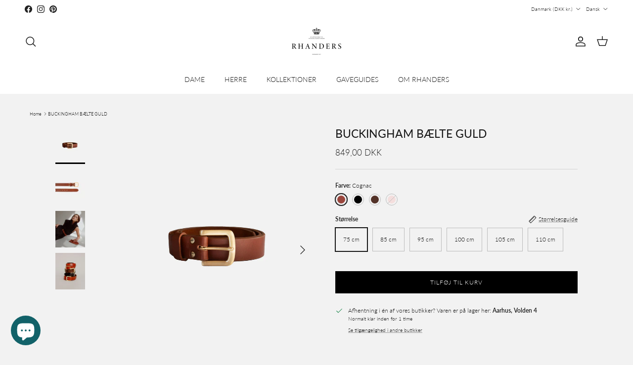

--- FILE ---
content_type: text/html; charset=utf-8
request_url: https://rhanders.com/da/products/buckingham-gold-hematite
body_size: 53988
content:
<!doctype html>
<html class="no-js" lang="da" dir="ltr">
<head><meta charset="utf-8">
<meta name="viewport" content="width=device-width,initial-scale=1">
<title>Klassisk bælte i læder | Håndlavet i Danmark | RHANDERS</title><link rel="canonical" href="https://rhanders.com/da/products/buckingham-gold-hematite"><link rel="icon" href="//rhanders.com/cdn/shop/files/favicon_aa695a3b-210f-45be-9512-c61f2fe9cb18.png?crop=center&height=48&v=1660635120&width=48" type="image/png">
  <link rel="apple-touch-icon" href="//rhanders.com/cdn/shop/files/favicon_aa695a3b-210f-45be-9512-c61f2fe9cb18.png?crop=center&height=180&v=1660635120&width=180"><meta name="description" content="Oplev vores håndlavede unisex &quot;Buckingham” | Håndlavet på vores atelier | Klassisk design | Se vores kollektion af bælter på RHANDERS.COM » Randers Handsker"><meta property="og:site_name" content="RHANDERS">
<meta property="og:url" content="https://rhanders.com/da/products/buckingham-gold-hematite">
<meta property="og:title" content="Klassisk bælte i læder | Håndlavet i Danmark | RHANDERS">
<meta property="og:type" content="product">
<meta property="og:description" content="Oplev vores håndlavede unisex &quot;Buckingham” | Håndlavet på vores atelier | Klassisk design | Se vores kollektion af bælter på RHANDERS.COM » Randers Handsker"><meta property="og:image" content="http://rhanders.com/cdn/shop/products/RHANDERSBuckinghambeltcognacwithgoldbuckle_4646096e-b8b2-4df1-98e4-dcab76894e20.jpg?crop=center&height=1200&v=1679904902&width=1200">
  <meta property="og:image:secure_url" content="https://rhanders.com/cdn/shop/products/RHANDERSBuckinghambeltcognacwithgoldbuckle_4646096e-b8b2-4df1-98e4-dcab76894e20.jpg?crop=center&height=1200&v=1679904902&width=1200">
  <meta property="og:image:width" content="1200">
  <meta property="og:image:height" content="1500"><meta property="og:price:amount" content="849,00">
  <meta property="og:price:currency" content="DKK"><meta name="twitter:card" content="summary_large_image">
<meta name="twitter:title" content="Klassisk bælte i læder | Håndlavet i Danmark | RHANDERS">
<meta name="twitter:description" content="Oplev vores håndlavede unisex &quot;Buckingham” | Håndlavet på vores atelier | Klassisk design | Se vores kollektion af bælter på RHANDERS.COM » Randers Handsker">
<style>@font-face {
  font-family: Lato;
  font-weight: 300;
  font-style: normal;
  font-display: fallback;
  src: url("//rhanders.com/cdn/fonts/lato/lato_n3.a7080ececf6191f1dd5b0cb021691ca9b855c876.woff2") format("woff2"),
       url("//rhanders.com/cdn/fonts/lato/lato_n3.61e34b2ff7341f66543eb08e8c47eef9e1cde558.woff") format("woff");
}
@font-face {
  font-family: Lato;
  font-weight: 400;
  font-style: normal;
  font-display: fallback;
  src: url("//rhanders.com/cdn/fonts/lato/lato_n4.c3b93d431f0091c8be23185e15c9d1fee1e971c5.woff2") format("woff2"),
       url("//rhanders.com/cdn/fonts/lato/lato_n4.d5c00c781efb195594fd2fd4ad04f7882949e327.woff") format("woff");
}
@font-face {
  font-family: Lato;
  font-weight: 500;
  font-style: normal;
  font-display: fallback;
  src: url("//rhanders.com/cdn/fonts/lato/lato_n5.b2fec044fbe05725e71d90882e5f3b21dae2efbd.woff2") format("woff2"),
       url("//rhanders.com/cdn/fonts/lato/lato_n5.f25a9a5c73ff9372e69074488f99e8ac702b5447.woff") format("woff");
}
@font-face {
  font-family: Lato;
  font-weight: 300;
  font-style: italic;
  font-display: fallback;
  src: url("//rhanders.com/cdn/fonts/lato/lato_i3.d6f478a3beb94baebd09d08550010692d0969f6e.woff2") format("woff2"),
       url("//rhanders.com/cdn/fonts/lato/lato_i3.881ba892942c15b0c0c25c0b311d6481b5311015.woff") format("woff");
}
@font-face {
  font-family: Lato;
  font-weight: 400;
  font-style: italic;
  font-display: fallback;
  src: url("//rhanders.com/cdn/fonts/lato/lato_i4.09c847adc47c2fefc3368f2e241a3712168bc4b6.woff2") format("woff2"),
       url("//rhanders.com/cdn/fonts/lato/lato_i4.3c7d9eb6c1b0a2bf62d892c3ee4582b016d0f30c.woff") format("woff");
}
@font-face {
  font-family: Lato;
  font-weight: 400;
  font-style: normal;
  font-display: fallback;
  src: url("//rhanders.com/cdn/fonts/lato/lato_n4.c3b93d431f0091c8be23185e15c9d1fee1e971c5.woff2") format("woff2"),
       url("//rhanders.com/cdn/fonts/lato/lato_n4.d5c00c781efb195594fd2fd4ad04f7882949e327.woff") format("woff");
}
@font-face {
  font-family: Lato;
  font-weight: 300;
  font-style: normal;
  font-display: fallback;
  src: url("//rhanders.com/cdn/fonts/lato/lato_n3.a7080ececf6191f1dd5b0cb021691ca9b855c876.woff2") format("woff2"),
       url("//rhanders.com/cdn/fonts/lato/lato_n3.61e34b2ff7341f66543eb08e8c47eef9e1cde558.woff") format("woff");
}
@font-face {
  font-family: Lato;
  font-weight: 300;
  font-style: normal;
  font-display: fallback;
  src: url("//rhanders.com/cdn/fonts/lato/lato_n3.a7080ececf6191f1dd5b0cb021691ca9b855c876.woff2") format("woff2"),
       url("//rhanders.com/cdn/fonts/lato/lato_n3.61e34b2ff7341f66543eb08e8c47eef9e1cde558.woff") format("woff");
}
@font-face {
  font-family: Lato;
  font-weight: 600;
  font-style: normal;
  font-display: fallback;
  src: url("//rhanders.com/cdn/fonts/lato/lato_n6.38d0e3b23b74a60f769c51d1df73fac96c580d59.woff2") format("woff2"),
       url("//rhanders.com/cdn/fonts/lato/lato_n6.3365366161bdcc36a3f97cfbb23954d8c4bf4079.woff") format("woff");
}
:root {
  --page-container-width:          1260px;
  --reading-container-width:       720px;
  --divider-opacity:               0.14;
  --gutter-large:                  30px;
  --gutter-desktop:                20px;
  --gutter-mobile:                 16px;
  --section-padding:               50px;
  --larger-section-padding:        80px;
  --larger-section-padding-mobile: 60px;
  --largest-section-padding:       110px;
  --aos-animate-duration:          0.6s;

  --base-font-family:              Lato, sans-serif;
  --base-font-weight:              300;
  --base-font-style:               normal;
  --heading-font-family:           Lato, sans-serif;
  --heading-font-weight:           400;
  --heading-font-style:            normal;
  --logo-font-family:              Lato, sans-serif;
  --logo-font-weight:              300;
  --logo-font-style:               normal;
  --nav-font-family:               Lato, sans-serif;
  --nav-font-weight:               300;
  --nav-font-style:                normal;

  --base-text-size:12px;
  --base-line-height:              1.6;
  --input-text-size:16px;
  --smaller-text-size-1:10px;
  --smaller-text-size-2:14px;
  --smaller-text-size-3:9px;
  --smaller-text-size-4:8px;
  --larger-text-size:23px;
  --super-large-text-size:40px;
  --super-large-mobile-text-size:18px;
  --larger-mobile-text-size:18px;
  --logo-text-size:24px;--btn-letter-spacing: 0.08em;
    --btn-text-transform: uppercase;
    --button-text-size: 11px;
    --quickbuy-button-text-size: 11;
    --small-feature-link-font-size: 0.75em;
    --input-btn-padding-top:             1.2em;
    --input-btn-padding-bottom:          1.2em;--heading-text-transform:uppercase;
  --nav-text-size:                      14px;
  --mobile-menu-font-weight:            600;

  --body-bg-color:                      242 242 242;
  --bg-color:                           242 242 242;
  --body-text-color:                    23 23 23;
  --text-color:                         23 23 23;

  --header-text-col:                    #171717;--header-text-hover-col:             var(--main-nav-link-hover-col);--header-bg-col:                     #ffffff;
  --heading-color:                     23 23 23;
  --body-heading-color:                23 23 23;
  --heading-divider-col:               #ffffff;

  --logo-col:                          #171717;
  --main-nav-bg:                       #ffffff;
  --main-nav-link-col:                 #171717;
  --main-nav-link-hover-col:           #2e6068;
  --main-nav-link-featured-col:        #2e6068;

  --link-color:                        23 23 23;
  --body-link-color:                   23 23 23;

  --btn-bg-color:                        0 0 0;
  --btn-bg-hover-color:                  0 0 0;
  --btn-border-color:                    0 0 0;
  --btn-border-hover-color:              0 0 0;
  --btn-text-color:                      255 255 255;
  --btn-text-hover-color:                255 255 255;--btn-alt-bg-color:                    255 255 255;
  --btn-alt-text-color:                  35 35 35;
  --btn-alt-border-color:                35 35 35;
  --btn-alt-border-hover-color:          35 35 35;--btn-ter-bg-color:                    222 222 222;
  --btn-ter-text-color:                  0 0 0;
  --btn-ter-bg-hover-color:              0 0 0;
  --btn-ter-text-hover-color:            255 255 255;--btn-border-radius: 0;--color-scheme-default:                             #f2f2f2;
  --color-scheme-default-color:                       242 242 242;
  --color-scheme-default-text-color:                  23 23 23;
  --color-scheme-default-head-color:                  23 23 23;
  --color-scheme-default-link-color:                  23 23 23;
  --color-scheme-default-btn-text-color:              255 255 255;
  --color-scheme-default-btn-text-hover-color:        255 255 255;
  --color-scheme-default-btn-bg-color:                0 0 0;
  --color-scheme-default-btn-bg-hover-color:          0 0 0;
  --color-scheme-default-btn-border-color:            0 0 0;
  --color-scheme-default-btn-border-hover-color:      0 0 0;
  --color-scheme-default-btn-alt-text-color:          35 35 35;
  --color-scheme-default-btn-alt-bg-color:            255 255 255;
  --color-scheme-default-btn-alt-border-color:        35 35 35;
  --color-scheme-default-btn-alt-border-hover-color:  35 35 35;

  --color-scheme-1:                             #f7f7f8;
  --color-scheme-1-color:                       247 247 248;
  --color-scheme-1-text-color:                  103 104 105;
  --color-scheme-1-head-color:                  23 23 23;
  --color-scheme-1-link-color:                  23 23 23;
  --color-scheme-1-btn-text-color:              255 255 255;
  --color-scheme-1-btn-text-hover-color:        255 255 255;
  --color-scheme-1-btn-bg-color:                35 35 35;
  --color-scheme-1-btn-bg-hover-color:          0 0 0;
  --color-scheme-1-btn-border-color:            35 35 35;
  --color-scheme-1-btn-border-hover-color:      0 0 0;
  --color-scheme-1-btn-alt-text-color:          35 35 35;
  --color-scheme-1-btn-alt-bg-color:            255 255 255;
  --color-scheme-1-btn-alt-border-color:        35 35 35;
  --color-scheme-1-btn-alt-border-hover-color:  35 35 35;

  --color-scheme-2:                             #232323;
  --color-scheme-2-color:                       35 35 35;
  --color-scheme-2-text-color:                  255 255 255;
  --color-scheme-2-head-color:                  255 255 255;
  --color-scheme-2-link-color:                  255 255 255;
  --color-scheme-2-btn-text-color:              23 23 23;
  --color-scheme-2-btn-text-hover-color:        23 23 23;
  --color-scheme-2-btn-bg-color:                255 255 255;
  --color-scheme-2-btn-bg-hover-color:          226 226 226;
  --color-scheme-2-btn-border-color:            255 255 255;
  --color-scheme-2-btn-border-hover-color:      226 226 226;
  --color-scheme-2-btn-alt-text-color:          23 23 23;
  --color-scheme-2-btn-alt-bg-color:            255 255 255;
  --color-scheme-2-btn-alt-border-color:        23 23 23;
  --color-scheme-2-btn-alt-border-hover-color:  23 23 23;

  /* Shop Pay payment terms */
  --payment-terms-background-color:    #f2f2f2;--quickbuy-bg: 247 247 248;--body-input-background-color:       rgb(var(--body-bg-color));
  --input-background-color:            rgb(var(--body-bg-color));
  --body-input-text-color:             var(--body-text-color);
  --input-text-color:                  var(--body-text-color);
  --body-input-border-color:           rgb(187, 187, 187);
  --input-border-color:                rgb(187, 187, 187);
  --input-border-color-hover:          rgb(122, 122, 122);
  --input-border-color-active:         rgb(23, 23, 23);

  --swatch-cross-svg:                  url("data:image/svg+xml,%3Csvg xmlns='http://www.w3.org/2000/svg' width='240' height='240' viewBox='0 0 24 24' fill='none' stroke='rgb(187, 187, 187)' stroke-width='0.09' preserveAspectRatio='none' %3E%3Cline x1='24' y1='0' x2='0' y2='24'%3E%3C/line%3E%3C/svg%3E");
  --swatch-cross-hover:                url("data:image/svg+xml,%3Csvg xmlns='http://www.w3.org/2000/svg' width='240' height='240' viewBox='0 0 24 24' fill='none' stroke='rgb(122, 122, 122)' stroke-width='0.09' preserveAspectRatio='none' %3E%3Cline x1='24' y1='0' x2='0' y2='24'%3E%3C/line%3E%3C/svg%3E");
  --swatch-cross-active:               url("data:image/svg+xml,%3Csvg xmlns='http://www.w3.org/2000/svg' width='240' height='240' viewBox='0 0 24 24' fill='none' stroke='rgb(23, 23, 23)' stroke-width='0.09' preserveAspectRatio='none' %3E%3Cline x1='24' y1='0' x2='0' y2='24'%3E%3C/line%3E%3C/svg%3E");

  --footer-divider-col:                #2e6068;
  --footer-text-col:                   255 255 255;
  --footer-heading-col:                255 255 255;
  --footer-bg:                         #2e6068;--product-label-overlay-justify: flex-start;--product-label-overlay-align: flex-start;--product-label-overlay-reduction-text:   #ffffff;
  --product-label-overlay-reduction-bg:     #2e6068;
  --product-label-overlay-stock-text:       #ffffff;
  --product-label-overlay-stock-bg:         #2e6068;
  --product-label-overlay-new-text:         #ffffff;
  --product-label-overlay-new-bg:           #2e6068;
  --product-label-overlay-meta-text:        #ffffff;
  --product-label-overlay-meta-bg:          #2e6068;
  --product-label-sale-text:                #c20000;
  --product-label-sold-text:                #171717;
  --product-label-preorder-text:            #3ea36a;

  --product-block-crop-align:               center;

  
  --product-block-price-align:              center;
  --product-block-price-item-margin-start:  .25rem;
  --product-block-price-item-margin-end:    .25rem;
  

  --collection-block-image-position:   center center;

  --swatch-picker-image-size:          24px;
  --swatch-crop-align:                 top center;

  --image-overlay-text-color:          255 255 255;--image-overlay-bg:                  rgba(0, 0, 0, 0.1);
  --image-overlay-shadow-start:        rgb(0 0 0 / 0.15);
  --image-overlay-box-opacity:         0.9;.image-overlay--bg-box .text-overlay .text-overlay__text {
      --image-overlay-box-bg: 242 242 242;
      --heading-color: var(--body-heading-color);
      --text-color: var(--body-text-color);
      --link-color: var(--body-link-color);
    }--product-inventory-ok-box-color:            #2e6068;
  --product-inventory-ok-text-color:           #ffffff;
  --product-inventory-ok-icon-box-fill-color:  none;
  --product-inventory-low-box-color:           #2e6068;
  --product-inventory-low-text-color:          #ffffff;
  --product-inventory-low-icon-box-fill-color: none;
  --product-inventory-low-text-color-channels: 255, 255, 255;
  --product-inventory-ok-text-color-channels:  255, 255, 255;

  --rating-star-color: 246 165 41;
}::selection {
    background: rgb(var(--body-heading-color));
    color: rgb(var(--body-bg-color));
  }
  ::-moz-selection {
    background: rgb(var(--body-heading-color));
    color: rgb(var(--body-bg-color));
  }.navigation .h1 {
  color: inherit !important;
}.use-color-scheme--default {
  --product-label-sale-text:           #c20000;
  --product-label-sold-text:           #171717;
  --product-label-preorder-text:       #3ea36a;
  --input-background-color:            rgb(var(--body-bg-color));
  --input-text-color:                  var(--body-input-text-color);
  --input-border-color:                rgb(187, 187, 187);
  --input-border-color-hover:          rgb(122, 122, 122);
  --input-border-color-active:         rgb(23, 23, 23);
}</style>

  <link href="//rhanders.com/cdn/shop/t/56/assets/main.css?v=181073107730746733071746180020" rel="stylesheet" type="text/css" media="all" />
<link rel="stylesheet" href="//rhanders.com/cdn/shop/t/56/assets/swatches.css?v=173122324452633542651758704709" media="print" onload="this.media='all'">
    <noscript><link rel="stylesheet" href="//rhanders.com/cdn/shop/t/56/assets/swatches.css?v=173122324452633542651758704709"></noscript><link rel="preload" as="font" href="//rhanders.com/cdn/fonts/lato/lato_n3.a7080ececf6191f1dd5b0cb021691ca9b855c876.woff2" type="font/woff2" crossorigin><link rel="preload" as="font" href="//rhanders.com/cdn/fonts/lato/lato_n4.c3b93d431f0091c8be23185e15c9d1fee1e971c5.woff2" type="font/woff2" crossorigin><script>
    document.documentElement.className = document.documentElement.className.replace('no-js', 'js');

    window.theme = {
      info: {
        name: 'Symmetry',
        version: '7.2.1'
      },
      device: {
        hasTouch: window.matchMedia('(any-pointer: coarse)').matches,
        hasHover: window.matchMedia('(hover: hover)').matches
      },
      mediaQueries: {
        md: '(min-width: 768px)',
        productMediaCarouselBreak: '(min-width: 1041px)'
      },
      routes: {
        base: 'https://rhanders.com',
        cart: '/da/cart',
        cartAdd: '/da/cart/add.js',
        cartUpdate: '/da/cart/update.js',
        predictiveSearch: '/da/search/suggest'
      },
      strings: {
        cartTermsConfirmation: "Du skal acceptere vilkårene og betingelserne, før du fortsætter.",
        cartItemsQuantityError: "You can only add [QUANTITY] of this item to your cart.",
        generalSearchViewAll: "Vis alle søgeresultater",
        noStock: "Udsolgt",
        noVariant: "Unavailable",
        productsProductChooseA: "Vælg en",
        generalSearchPages: "Sider",
        generalSearchNoResultsWithoutTerms: "Beklager, vi fandt ingen resultater",
        shippingCalculator: {
          singleRate: "There is one shipping rate available for",
          multipleRates: "Shipping rates available, starting at",
          noRates: "We do not ship to this destination."
        }
      },
      settings: {
        moneyWithCurrencyFormat: "{{amount_with_comma_separator}} DKK",
        cartType: "drawer",
        afterAddToCart: "notification",
        quickbuyStyle: "off",
        externalLinksNewTab: true,
        internalLinksSmoothScroll: true
      }
    }

    theme.inlineNavigationCheck = function() {
      var pageHeader = document.querySelector('.pageheader'),
          inlineNavContainer = pageHeader.querySelector('.logo-area__left__inner'),
          inlineNav = inlineNavContainer.querySelector('.navigation--left');
      if (inlineNav && getComputedStyle(inlineNav).display != 'none') {
        var inlineMenuCentered = document.querySelector('.pageheader--layout-inline-menu-center'),
            logoContainer = document.querySelector('.logo-area__middle__inner');
        if(inlineMenuCentered) {
          var rightWidth = document.querySelector('.logo-area__right__inner').clientWidth,
              middleWidth = logoContainer.clientWidth,
              logoArea = document.querySelector('.logo-area'),
              computedLogoAreaStyle = getComputedStyle(logoArea),
              logoAreaInnerWidth = logoArea.clientWidth - Math.ceil(parseFloat(computedLogoAreaStyle.paddingLeft)) - Math.ceil(parseFloat(computedLogoAreaStyle.paddingRight)),
              availableNavWidth = logoAreaInnerWidth - Math.max(rightWidth, middleWidth) * 2 - 40;
          inlineNavContainer.style.maxWidth = availableNavWidth + 'px';
        }

        var firstInlineNavLink = inlineNav.querySelector('.navigation__item:first-child'),
            lastInlineNavLink = inlineNav.querySelector('.navigation__item:last-child');
        if (lastInlineNavLink) {
          var inlineNavWidth = null;
          if(document.querySelector('html[dir=rtl]')) {
            inlineNavWidth = firstInlineNavLink.offsetLeft - lastInlineNavLink.offsetLeft + firstInlineNavLink.offsetWidth;
          } else {
            inlineNavWidth = lastInlineNavLink.offsetLeft - firstInlineNavLink.offsetLeft + lastInlineNavLink.offsetWidth;
          }
          if (inlineNavContainer.offsetWidth >= inlineNavWidth) {
            pageHeader.classList.add('pageheader--layout-inline-permitted');
            var tallLogo = logoContainer.clientHeight > lastInlineNavLink.clientHeight + 20;
            if (tallLogo) {
              inlineNav.classList.add('navigation--tight-underline');
            } else {
              inlineNav.classList.remove('navigation--tight-underline');
            }
          } else {
            pageHeader.classList.remove('pageheader--layout-inline-permitted');
          }
        }
      }
    };

    theme.setInitialHeaderHeightProperty = () => {
      const section = document.querySelector('.section-header');
      if (section) {
        document.documentElement.style.setProperty('--theme-header-height', Math.ceil(section.clientHeight) + 'px');
      }
    };
  </script>

  <script src="//rhanders.com/cdn/shop/t/56/assets/main.js?v=63521094751913525411746180022" defer></script>
    <script src="//rhanders.com/cdn/shop/t/56/assets/animate-on-scroll.js?v=15249566486942820451746179991" defer></script>
    <link href="//rhanders.com/cdn/shop/t/56/assets/animate-on-scroll.css?v=116824741000487223811746179990" rel="stylesheet" type="text/css" media="all" />
  

  <script>window.performance && window.performance.mark && window.performance.mark('shopify.content_for_header.start');</script><meta name="google-site-verification" content="R5mP02XCSt76bCItE5DJcytmjGzK6MGrQ1xdcU4dlaU">
<meta id="shopify-digital-wallet" name="shopify-digital-wallet" content="/11370823739/digital_wallets/dialog">
<meta name="shopify-checkout-api-token" content="a0b02a8d7e60d300e24464c446cc8991">
<link rel="alternate" hreflang="x-default" href="https://rhanders.com/products/buckingham-gold-hematite">
<link rel="alternate" hreflang="en-DE" href="https://rhanders.com/en-de/products/buckingham-gold-hematite">
<link rel="alternate" hreflang="en-DK" href="https://rhanders.com/products/buckingham-gold-hematite">
<link rel="alternate" hreflang="da-DK" href="https://rhanders.com/da/products/buckingham-gold-hematite">
<link rel="alternate" type="application/json+oembed" href="https://rhanders.com/da/products/buckingham-gold-hematite.oembed">
<script async="async" src="/checkouts/internal/preloads.js?locale=da-DK"></script>
<link rel="preconnect" href="https://shop.app" crossorigin="anonymous">
<script async="async" src="https://shop.app/checkouts/internal/preloads.js?locale=da-DK&shop_id=11370823739" crossorigin="anonymous"></script>
<script id="apple-pay-shop-capabilities" type="application/json">{"shopId":11370823739,"countryCode":"DK","currencyCode":"DKK","merchantCapabilities":["supports3DS"],"merchantId":"gid:\/\/shopify\/Shop\/11370823739","merchantName":"RHANDERS","requiredBillingContactFields":["postalAddress","email","phone"],"requiredShippingContactFields":["postalAddress","email","phone"],"shippingType":"shipping","supportedNetworks":["visa","maestro","masterCard","amex"],"total":{"type":"pending","label":"RHANDERS","amount":"1.00"},"shopifyPaymentsEnabled":true,"supportsSubscriptions":true}</script>
<script id="shopify-features" type="application/json">{"accessToken":"a0b02a8d7e60d300e24464c446cc8991","betas":["rich-media-storefront-analytics"],"domain":"rhanders.com","predictiveSearch":true,"shopId":11370823739,"locale":"da"}</script>
<script>var Shopify = Shopify || {};
Shopify.shop = "rhanders.myshopify.com";
Shopify.locale = "da";
Shopify.currency = {"active":"DKK","rate":"1.0"};
Shopify.country = "DK";
Shopify.theme = {"name":"Symmetry || 2025-05-02 Wholesale","id":180705395013,"schema_name":"Symmetry","schema_version":"7.2.1","theme_store_id":null,"role":"main"};
Shopify.theme.handle = "null";
Shopify.theme.style = {"id":null,"handle":null};
Shopify.cdnHost = "rhanders.com/cdn";
Shopify.routes = Shopify.routes || {};
Shopify.routes.root = "/da/";</script>
<script type="module">!function(o){(o.Shopify=o.Shopify||{}).modules=!0}(window);</script>
<script>!function(o){function n(){var o=[];function n(){o.push(Array.prototype.slice.apply(arguments))}return n.q=o,n}var t=o.Shopify=o.Shopify||{};t.loadFeatures=n(),t.autoloadFeatures=n()}(window);</script>
<script>
  window.ShopifyPay = window.ShopifyPay || {};
  window.ShopifyPay.apiHost = "shop.app\/pay";
  window.ShopifyPay.redirectState = null;
</script>
<script id="shop-js-analytics" type="application/json">{"pageType":"product"}</script>
<script defer="defer" async type="module" src="//rhanders.com/cdn/shopifycloud/shop-js/modules/v2/client.init-shop-cart-sync_DCvV3KX5.da.esm.js"></script>
<script defer="defer" async type="module" src="//rhanders.com/cdn/shopifycloud/shop-js/modules/v2/chunk.common_DIrl18zW.esm.js"></script>
<script type="module">
  await import("//rhanders.com/cdn/shopifycloud/shop-js/modules/v2/client.init-shop-cart-sync_DCvV3KX5.da.esm.js");
await import("//rhanders.com/cdn/shopifycloud/shop-js/modules/v2/chunk.common_DIrl18zW.esm.js");

  window.Shopify.SignInWithShop?.initShopCartSync?.({"fedCMEnabled":true,"windoidEnabled":true});

</script>
<script>
  window.Shopify = window.Shopify || {};
  if (!window.Shopify.featureAssets) window.Shopify.featureAssets = {};
  window.Shopify.featureAssets['shop-js'] = {"shop-cart-sync":["modules/v2/client.shop-cart-sync_B6aXrFKV.da.esm.js","modules/v2/chunk.common_DIrl18zW.esm.js"],"init-fed-cm":["modules/v2/client.init-fed-cm_DLS-5sfF.da.esm.js","modules/v2/chunk.common_DIrl18zW.esm.js"],"shop-button":["modules/v2/client.shop-button_CUzC5MEO.da.esm.js","modules/v2/chunk.common_DIrl18zW.esm.js"],"init-windoid":["modules/v2/client.init-windoid_D85qsRdK.da.esm.js","modules/v2/chunk.common_DIrl18zW.esm.js"],"shop-cash-offers":["modules/v2/client.shop-cash-offers_D_CaL-4A.da.esm.js","modules/v2/chunk.common_DIrl18zW.esm.js","modules/v2/chunk.modal_DW_KhAHg.esm.js"],"shop-toast-manager":["modules/v2/client.shop-toast-manager_DbJ2vwsg.da.esm.js","modules/v2/chunk.common_DIrl18zW.esm.js"],"init-shop-email-lookup-coordinator":["modules/v2/client.init-shop-email-lookup-coordinator_CDxmHwVL.da.esm.js","modules/v2/chunk.common_DIrl18zW.esm.js"],"pay-button":["modules/v2/client.pay-button_BLOuUZRP.da.esm.js","modules/v2/chunk.common_DIrl18zW.esm.js"],"avatar":["modules/v2/client.avatar_BTnouDA3.da.esm.js"],"init-shop-cart-sync":["modules/v2/client.init-shop-cart-sync_DCvV3KX5.da.esm.js","modules/v2/chunk.common_DIrl18zW.esm.js"],"shop-login-button":["modules/v2/client.shop-login-button_Co8V4OAy.da.esm.js","modules/v2/chunk.common_DIrl18zW.esm.js","modules/v2/chunk.modal_DW_KhAHg.esm.js"],"init-customer-accounts-sign-up":["modules/v2/client.init-customer-accounts-sign-up_DqQ1yb-n.da.esm.js","modules/v2/client.shop-login-button_Co8V4OAy.da.esm.js","modules/v2/chunk.common_DIrl18zW.esm.js","modules/v2/chunk.modal_DW_KhAHg.esm.js"],"init-shop-for-new-customer-accounts":["modules/v2/client.init-shop-for-new-customer-accounts_CFhkMWz_.da.esm.js","modules/v2/client.shop-login-button_Co8V4OAy.da.esm.js","modules/v2/chunk.common_DIrl18zW.esm.js","modules/v2/chunk.modal_DW_KhAHg.esm.js"],"init-customer-accounts":["modules/v2/client.init-customer-accounts_DM0wSxlK.da.esm.js","modules/v2/client.shop-login-button_Co8V4OAy.da.esm.js","modules/v2/chunk.common_DIrl18zW.esm.js","modules/v2/chunk.modal_DW_KhAHg.esm.js"],"shop-follow-button":["modules/v2/client.shop-follow-button_DBp6cHt6.da.esm.js","modules/v2/chunk.common_DIrl18zW.esm.js","modules/v2/chunk.modal_DW_KhAHg.esm.js"],"lead-capture":["modules/v2/client.lead-capture_Mt4LNNRA.da.esm.js","modules/v2/chunk.common_DIrl18zW.esm.js","modules/v2/chunk.modal_DW_KhAHg.esm.js"],"checkout-modal":["modules/v2/client.checkout-modal_DDXnGR-N.da.esm.js","modules/v2/chunk.common_DIrl18zW.esm.js","modules/v2/chunk.modal_DW_KhAHg.esm.js"],"shop-login":["modules/v2/client.shop-login_C7LcDPtP.da.esm.js","modules/v2/chunk.common_DIrl18zW.esm.js","modules/v2/chunk.modal_DW_KhAHg.esm.js"],"payment-terms":["modules/v2/client.payment-terms_Ch4j6cmI.da.esm.js","modules/v2/chunk.common_DIrl18zW.esm.js","modules/v2/chunk.modal_DW_KhAHg.esm.js"]};
</script>
<script>(function() {
  var isLoaded = false;
  function asyncLoad() {
    if (isLoaded) return;
    isLoaded = true;
    var urls = ["https:\/\/chimpstatic.com\/mcjs-connected\/js\/users\/1dce91ea1e3803f5a046f94ae\/d2b1f390fb1b98a048f9a5840.js?shop=rhanders.myshopify.com","\/\/cdn.shopify.com\/proxy\/0cac0692781a3a72c4ec157042f944cb97a09c8599bad510366b69bee8cdb83a\/shopify-script-tags.s3.eu-west-1.amazonaws.com\/smartseo\/instantpage.js?shop=rhanders.myshopify.com\u0026sp-cache-control=cHVibGljLCBtYXgtYWdlPTkwMA","https:\/\/cdn1.profitmetrics.io\/5AD15F1C51083054\/shopify-bundle.js?shop=rhanders.myshopify.com","https:\/\/scrollio.bysimpli.com\/script?shop=rhanders.myshopify.com","https:\/\/schemaplusfiles.s3.amazonaws.com\/loader.min.js?shop=rhanders.myshopify.com"];
    for (var i = 0; i < urls.length; i++) {
      var s = document.createElement('script');
      s.type = 'text/javascript';
      s.async = true;
      s.src = urls[i];
      var x = document.getElementsByTagName('script')[0];
      x.parentNode.insertBefore(s, x);
    }
  };
  if(window.attachEvent) {
    window.attachEvent('onload', asyncLoad);
  } else {
    window.addEventListener('load', asyncLoad, false);
  }
})();</script>
<script id="__st">var __st={"a":11370823739,"offset":3600,"reqid":"84c6fa39-9d92-44dd-a6f6-4a0e2dd2a3ad-1768976512","pageurl":"rhanders.com\/da\/products\/buckingham-gold-hematite","u":"4f78ccd210f0","p":"product","rtyp":"product","rid":6694256836643};</script>
<script>window.ShopifyPaypalV4VisibilityTracking = true;</script>
<script id="captcha-bootstrap">!function(){'use strict';const t='contact',e='account',n='new_comment',o=[[t,t],['blogs',n],['comments',n],[t,'customer']],c=[[e,'customer_login'],[e,'guest_login'],[e,'recover_customer_password'],[e,'create_customer']],r=t=>t.map((([t,e])=>`form[action*='/${t}']:not([data-nocaptcha='true']) input[name='form_type'][value='${e}']`)).join(','),a=t=>()=>t?[...document.querySelectorAll(t)].map((t=>t.form)):[];function s(){const t=[...o],e=r(t);return a(e)}const i='password',u='form_key',d=['recaptcha-v3-token','g-recaptcha-response','h-captcha-response',i],f=()=>{try{return window.sessionStorage}catch{return}},m='__shopify_v',_=t=>t.elements[u];function p(t,e,n=!1){try{const o=window.sessionStorage,c=JSON.parse(o.getItem(e)),{data:r}=function(t){const{data:e,action:n}=t;return t[m]||n?{data:e,action:n}:{data:t,action:n}}(c);for(const[e,n]of Object.entries(r))t.elements[e]&&(t.elements[e].value=n);n&&o.removeItem(e)}catch(o){console.error('form repopulation failed',{error:o})}}const l='form_type',E='cptcha';function T(t){t.dataset[E]=!0}const w=window,h=w.document,L='Shopify',v='ce_forms',y='captcha';let A=!1;((t,e)=>{const n=(g='f06e6c50-85a8-45c8-87d0-21a2b65856fe',I='https://cdn.shopify.com/shopifycloud/storefront-forms-hcaptcha/ce_storefront_forms_captcha_hcaptcha.v1.5.2.iife.js',D={infoText:'Beskyttet af hCaptcha',privacyText:'Beskyttelse af persondata',termsText:'Vilkår'},(t,e,n)=>{const o=w[L][v],c=o.bindForm;if(c)return c(t,g,e,D).then(n);var r;o.q.push([[t,g,e,D],n]),r=I,A||(h.body.append(Object.assign(h.createElement('script'),{id:'captcha-provider',async:!0,src:r})),A=!0)});var g,I,D;w[L]=w[L]||{},w[L][v]=w[L][v]||{},w[L][v].q=[],w[L][y]=w[L][y]||{},w[L][y].protect=function(t,e){n(t,void 0,e),T(t)},Object.freeze(w[L][y]),function(t,e,n,w,h,L){const[v,y,A,g]=function(t,e,n){const i=e?o:[],u=t?c:[],d=[...i,...u],f=r(d),m=r(i),_=r(d.filter((([t,e])=>n.includes(e))));return[a(f),a(m),a(_),s()]}(w,h,L),I=t=>{const e=t.target;return e instanceof HTMLFormElement?e:e&&e.form},D=t=>v().includes(t);t.addEventListener('submit',(t=>{const e=I(t);if(!e)return;const n=D(e)&&!e.dataset.hcaptchaBound&&!e.dataset.recaptchaBound,o=_(e),c=g().includes(e)&&(!o||!o.value);(n||c)&&t.preventDefault(),c&&!n&&(function(t){try{if(!f())return;!function(t){const e=f();if(!e)return;const n=_(t);if(!n)return;const o=n.value;o&&e.removeItem(o)}(t);const e=Array.from(Array(32),(()=>Math.random().toString(36)[2])).join('');!function(t,e){_(t)||t.append(Object.assign(document.createElement('input'),{type:'hidden',name:u})),t.elements[u].value=e}(t,e),function(t,e){const n=f();if(!n)return;const o=[...t.querySelectorAll(`input[type='${i}']`)].map((({name:t})=>t)),c=[...d,...o],r={};for(const[a,s]of new FormData(t).entries())c.includes(a)||(r[a]=s);n.setItem(e,JSON.stringify({[m]:1,action:t.action,data:r}))}(t,e)}catch(e){console.error('failed to persist form',e)}}(e),e.submit())}));const S=(t,e)=>{t&&!t.dataset[E]&&(n(t,e.some((e=>e===t))),T(t))};for(const o of['focusin','change'])t.addEventListener(o,(t=>{const e=I(t);D(e)&&S(e,y())}));const B=e.get('form_key'),M=e.get(l),P=B&&M;t.addEventListener('DOMContentLoaded',(()=>{const t=y();if(P)for(const e of t)e.elements[l].value===M&&p(e,B);[...new Set([...A(),...v().filter((t=>'true'===t.dataset.shopifyCaptcha))])].forEach((e=>S(e,t)))}))}(h,new URLSearchParams(w.location.search),n,t,e,['guest_login'])})(!0,!1)}();</script>
<script integrity="sha256-4kQ18oKyAcykRKYeNunJcIwy7WH5gtpwJnB7kiuLZ1E=" data-source-attribution="shopify.loadfeatures" defer="defer" src="//rhanders.com/cdn/shopifycloud/storefront/assets/storefront/load_feature-a0a9edcb.js" crossorigin="anonymous"></script>
<script crossorigin="anonymous" defer="defer" src="//rhanders.com/cdn/shopifycloud/storefront/assets/shopify_pay/storefront-65b4c6d7.js?v=20250812"></script>
<script data-source-attribution="shopify.dynamic_checkout.dynamic.init">var Shopify=Shopify||{};Shopify.PaymentButton=Shopify.PaymentButton||{isStorefrontPortableWallets:!0,init:function(){window.Shopify.PaymentButton.init=function(){};var t=document.createElement("script");t.src="https://rhanders.com/cdn/shopifycloud/portable-wallets/latest/portable-wallets.da.js",t.type="module",document.head.appendChild(t)}};
</script>
<script data-source-attribution="shopify.dynamic_checkout.buyer_consent">
  function portableWalletsHideBuyerConsent(e){var t=document.getElementById("shopify-buyer-consent"),n=document.getElementById("shopify-subscription-policy-button");t&&n&&(t.classList.add("hidden"),t.setAttribute("aria-hidden","true"),n.removeEventListener("click",e))}function portableWalletsShowBuyerConsent(e){var t=document.getElementById("shopify-buyer-consent"),n=document.getElementById("shopify-subscription-policy-button");t&&n&&(t.classList.remove("hidden"),t.removeAttribute("aria-hidden"),n.addEventListener("click",e))}window.Shopify?.PaymentButton&&(window.Shopify.PaymentButton.hideBuyerConsent=portableWalletsHideBuyerConsent,window.Shopify.PaymentButton.showBuyerConsent=portableWalletsShowBuyerConsent);
</script>
<script data-source-attribution="shopify.dynamic_checkout.cart.bootstrap">document.addEventListener("DOMContentLoaded",(function(){function t(){return document.querySelector("shopify-accelerated-checkout-cart, shopify-accelerated-checkout")}if(t())Shopify.PaymentButton.init();else{new MutationObserver((function(e,n){t()&&(Shopify.PaymentButton.init(),n.disconnect())})).observe(document.body,{childList:!0,subtree:!0})}}));
</script>
<script id='scb4127' type='text/javascript' async='' src='https://rhanders.com/cdn/shopifycloud/privacy-banner/storefront-banner.js'></script><link id="shopify-accelerated-checkout-styles" rel="stylesheet" media="screen" href="https://rhanders.com/cdn/shopifycloud/portable-wallets/latest/accelerated-checkout-backwards-compat.css" crossorigin="anonymous">
<style id="shopify-accelerated-checkout-cart">
        #shopify-buyer-consent {
  margin-top: 1em;
  display: inline-block;
  width: 100%;
}

#shopify-buyer-consent.hidden {
  display: none;
}

#shopify-subscription-policy-button {
  background: none;
  border: none;
  padding: 0;
  text-decoration: underline;
  font-size: inherit;
  cursor: pointer;
}

#shopify-subscription-policy-button::before {
  box-shadow: none;
}

      </style>
<script id="sections-script" data-sections="related-products" defer="defer" src="//rhanders.com/cdn/shop/t/56/compiled_assets/scripts.js?v=17532"></script>
<script>window.performance && window.performance.mark && window.performance.mark('shopify.content_for_header.end');</script>
<!-- CC Custom Head Start --><!-- CC Custom Head End --><!-- BEGIN app block: shopify://apps/zepto-product-personalizer/blocks/product_personalizer_main/7411210d-7b32-4c09-9455-e129e3be4729 --><!-- BEGIN app snippet: product-personalizer -->



  
 
 


<style>.pplr_add_to_cart{display:none !important;}</style><div id="pplr-6694256836643" data-id="6694256836643" class="product-personalizer" data-handle="buckingham-gold-hematite"></div>
  
<script type='text/javascript'>
  window.pplr_variant_product = [];
  
  
  
   
  if (typeof product_personalizer == 'undefined') {
  var product_personalizer = {"cstmfy_req":"1"};
  }
  if (typeof pplr_product == 'undefined') {
    var pplr_product = {"id":6694256836643,"title":"BUCKINGHAM BÆLTE GULD","handle":"buckingham-gold-hematite","description":"\u003cp\u003e\u003cb\u003eBESKRIVELSE\u003c\/b\u003e\u003cbr\u003eEt kompromisløst design med den uovertrufne styrke, vi værdsætter så højt. Buckingham bæltet er en sand klassiker, der kun vil blive mere skøn og personlig med tiden.\u0026nbsp;\u003c\/p\u003e\n\u003cp\u003eSkabt i hånden af uovertruffent italiensk læder og et 14 karat guldbelagt bæltespænde. Det klassiske unisex bælte er et uundværligt design, der kan styles på et utal af måder - over en chunky blazer, til kjolen eller habitbukserne. \u0026nbsp;\u003c\/p\u003e\n\u003cp\u003eBæltet er skabt af det smukkeste italienske læder,\u0026nbsp;igennem 17 trin over minimum\u0026nbsp;2 dage, på vores eget RHANDERS bælteatelier i Danmark.\u0026nbsp;\u0026nbsp;\u003c\/p\u003e","published_at":"2022-09-28T14:20:51+02:00","created_at":"2022-08-11T14:06:46+02:00","vendor":"RHANDERS","type":"Belts","tags":["adventsgaver","Belts","Bestseller","bælte","Cognac","Female","madeindenmark","Male","Modern classics","RH Produktion","RHANDERS","RHANDERS B2B","RHANDERS Staff","Sort","The perfect gift","unisex"],"price":84900,"price_min":84900,"price_max":84900,"available":true,"price_varies":false,"compare_at_price":null,"compare_at_price_min":0,"compare_at_price_max":0,"compare_at_price_varies":false,"variants":[{"id":39798193684515,"title":"Cognac \/ 75 cm","option1":"Cognac","option2":"75 cm","option3":null,"sku":"20250003250","requires_shipping":true,"taxable":true,"featured_image":{"id":30660931485731,"product_id":6694256836643,"position":1,"created_at":"2022-09-28T13:40:09+02:00","updated_at":"2023-03-27T10:15:02+02:00","alt":"Klassisk cognac læder bælte med guldspænde til kvinder. Håndlavet i Danmark.","width":1200,"height":1500,"src":"\/\/rhanders.com\/cdn\/shop\/products\/RHANDERSBuckinghambeltcognacwithgoldbuckle_4646096e-b8b2-4df1-98e4-dcab76894e20.jpg?v=1679904902","variant_ids":[39798193684515,39798193717283,39798193750051,39798193782819,46901126463813,54169583190341]},"available":true,"name":"BUCKINGHAM BÆLTE GULD - Cognac \/ 75 cm","public_title":"Cognac \/ 75 cm","options":["Cognac","75 cm"],"price":84900,"weight":500,"compare_at_price":null,"inventory_management":"shopify","barcode":"5740004929611","featured_media":{"alt":"Klassisk cognac læder bælte med guldspænde til kvinder. Håndlavet i Danmark.","id":23120143056931,"position":1,"preview_image":{"aspect_ratio":0.8,"height":1500,"width":1200,"src":"\/\/rhanders.com\/cdn\/shop\/products\/RHANDERSBuckinghambeltcognacwithgoldbuckle_4646096e-b8b2-4df1-98e4-dcab76894e20.jpg?v=1679904902"}},"requires_selling_plan":false,"selling_plan_allocations":[],"quantity_rule":{"min":1,"max":null,"increment":1}},{"id":39798193717283,"title":"Cognac \/ 85 cm","option1":"Cognac","option2":"85 cm","option3":null,"sku":"20250003251","requires_shipping":true,"taxable":true,"featured_image":{"id":30660931485731,"product_id":6694256836643,"position":1,"created_at":"2022-09-28T13:40:09+02:00","updated_at":"2023-03-27T10:15:02+02:00","alt":"Klassisk cognac læder bælte med guldspænde til kvinder. Håndlavet i Danmark.","width":1200,"height":1500,"src":"\/\/rhanders.com\/cdn\/shop\/products\/RHANDERSBuckinghambeltcognacwithgoldbuckle_4646096e-b8b2-4df1-98e4-dcab76894e20.jpg?v=1679904902","variant_ids":[39798193684515,39798193717283,39798193750051,39798193782819,46901126463813,54169583190341]},"available":true,"name":"BUCKINGHAM BÆLTE GULD - Cognac \/ 85 cm","public_title":"Cognac \/ 85 cm","options":["Cognac","85 cm"],"price":84900,"weight":500,"compare_at_price":null,"inventory_management":"shopify","barcode":"5740004929628","featured_media":{"alt":"Klassisk cognac læder bælte med guldspænde til kvinder. Håndlavet i Danmark.","id":23120143056931,"position":1,"preview_image":{"aspect_ratio":0.8,"height":1500,"width":1200,"src":"\/\/rhanders.com\/cdn\/shop\/products\/RHANDERSBuckinghambeltcognacwithgoldbuckle_4646096e-b8b2-4df1-98e4-dcab76894e20.jpg?v=1679904902"}},"requires_selling_plan":false,"selling_plan_allocations":[],"quantity_rule":{"min":1,"max":null,"increment":1}},{"id":39798193750051,"title":"Cognac \/ 95 cm","option1":"Cognac","option2":"95 cm","option3":null,"sku":"20250003252","requires_shipping":true,"taxable":true,"featured_image":{"id":30660931485731,"product_id":6694256836643,"position":1,"created_at":"2022-09-28T13:40:09+02:00","updated_at":"2023-03-27T10:15:02+02:00","alt":"Klassisk cognac læder bælte med guldspænde til kvinder. Håndlavet i Danmark.","width":1200,"height":1500,"src":"\/\/rhanders.com\/cdn\/shop\/products\/RHANDERSBuckinghambeltcognacwithgoldbuckle_4646096e-b8b2-4df1-98e4-dcab76894e20.jpg?v=1679904902","variant_ids":[39798193684515,39798193717283,39798193750051,39798193782819,46901126463813,54169583190341]},"available":true,"name":"BUCKINGHAM BÆLTE GULD - Cognac \/ 95 cm","public_title":"Cognac \/ 95 cm","options":["Cognac","95 cm"],"price":84900,"weight":500,"compare_at_price":null,"inventory_management":"shopify","barcode":"5740004929635","featured_media":{"alt":"Klassisk cognac læder bælte med guldspænde til kvinder. Håndlavet i Danmark.","id":23120143056931,"position":1,"preview_image":{"aspect_ratio":0.8,"height":1500,"width":1200,"src":"\/\/rhanders.com\/cdn\/shop\/products\/RHANDERSBuckinghambeltcognacwithgoldbuckle_4646096e-b8b2-4df1-98e4-dcab76894e20.jpg?v=1679904902"}},"requires_selling_plan":false,"selling_plan_allocations":[],"quantity_rule":{"min":1,"max":null,"increment":1}},{"id":46901126463813,"title":"Cognac \/ 100 cm","option1":"Cognac","option2":"100 cm","option3":null,"sku":"20250003253","requires_shipping":true,"taxable":true,"featured_image":{"id":30660931485731,"product_id":6694256836643,"position":1,"created_at":"2022-09-28T13:40:09+02:00","updated_at":"2023-03-27T10:15:02+02:00","alt":"Klassisk cognac læder bælte med guldspænde til kvinder. Håndlavet i Danmark.","width":1200,"height":1500,"src":"\/\/rhanders.com\/cdn\/shop\/products\/RHANDERSBuckinghambeltcognacwithgoldbuckle_4646096e-b8b2-4df1-98e4-dcab76894e20.jpg?v=1679904902","variant_ids":[39798193684515,39798193717283,39798193750051,39798193782819,46901126463813,54169583190341]},"available":true,"name":"BUCKINGHAM BÆLTE GULD - Cognac \/ 100 cm","public_title":"Cognac \/ 100 cm","options":["Cognac","100 cm"],"price":84900,"weight":500,"compare_at_price":null,"inventory_management":"shopify","barcode":"","featured_media":{"alt":"Klassisk cognac læder bælte med guldspænde til kvinder. Håndlavet i Danmark.","id":23120143056931,"position":1,"preview_image":{"aspect_ratio":0.8,"height":1500,"width":1200,"src":"\/\/rhanders.com\/cdn\/shop\/products\/RHANDERSBuckinghambeltcognacwithgoldbuckle_4646096e-b8b2-4df1-98e4-dcab76894e20.jpg?v=1679904902"}},"requires_selling_plan":false,"selling_plan_allocations":[],"quantity_rule":{"min":1,"max":null,"increment":1}},{"id":54169583190341,"title":"Cognac \/ 105 cm","option1":"Cognac","option2":"105 cm","option3":null,"sku":"20250005732","requires_shipping":true,"taxable":true,"featured_image":{"id":30660931485731,"product_id":6694256836643,"position":1,"created_at":"2022-09-28T13:40:09+02:00","updated_at":"2023-03-27T10:15:02+02:00","alt":"Klassisk cognac læder bælte med guldspænde til kvinder. Håndlavet i Danmark.","width":1200,"height":1500,"src":"\/\/rhanders.com\/cdn\/shop\/products\/RHANDERSBuckinghambeltcognacwithgoldbuckle_4646096e-b8b2-4df1-98e4-dcab76894e20.jpg?v=1679904902","variant_ids":[39798193684515,39798193717283,39798193750051,39798193782819,46901126463813,54169583190341]},"available":true,"name":"BUCKINGHAM BÆLTE GULD - Cognac \/ 105 cm","public_title":"Cognac \/ 105 cm","options":["Cognac","105 cm"],"price":84900,"weight":500,"compare_at_price":null,"inventory_management":"shopify","barcode":"5740004944324","featured_media":{"alt":"Klassisk cognac læder bælte med guldspænde til kvinder. Håndlavet i Danmark.","id":23120143056931,"position":1,"preview_image":{"aspect_ratio":0.8,"height":1500,"width":1200,"src":"\/\/rhanders.com\/cdn\/shop\/products\/RHANDERSBuckinghambeltcognacwithgoldbuckle_4646096e-b8b2-4df1-98e4-dcab76894e20.jpg?v=1679904902"}},"requires_selling_plan":false,"selling_plan_allocations":[],"quantity_rule":{"min":1,"max":null,"increment":1}},{"id":39798193782819,"title":"Cognac \/ 110 cm","option1":"Cognac","option2":"110 cm","option3":null,"sku":"20250003254","requires_shipping":true,"taxable":true,"featured_image":{"id":30660931485731,"product_id":6694256836643,"position":1,"created_at":"2022-09-28T13:40:09+02:00","updated_at":"2023-03-27T10:15:02+02:00","alt":"Klassisk cognac læder bælte med guldspænde til kvinder. Håndlavet i Danmark.","width":1200,"height":1500,"src":"\/\/rhanders.com\/cdn\/shop\/products\/RHANDERSBuckinghambeltcognacwithgoldbuckle_4646096e-b8b2-4df1-98e4-dcab76894e20.jpg?v=1679904902","variant_ids":[39798193684515,39798193717283,39798193750051,39798193782819,46901126463813,54169583190341]},"available":true,"name":"BUCKINGHAM BÆLTE GULD - Cognac \/ 110 cm","public_title":"Cognac \/ 110 cm","options":["Cognac","110 cm"],"price":84900,"weight":500,"compare_at_price":null,"inventory_management":"shopify","barcode":"5740004929642","featured_media":{"alt":"Klassisk cognac læder bælte med guldspænde til kvinder. Håndlavet i Danmark.","id":23120143056931,"position":1,"preview_image":{"aspect_ratio":0.8,"height":1500,"width":1200,"src":"\/\/rhanders.com\/cdn\/shop\/products\/RHANDERSBuckinghambeltcognacwithgoldbuckle_4646096e-b8b2-4df1-98e4-dcab76894e20.jpg?v=1679904902"}},"requires_selling_plan":false,"selling_plan_allocations":[],"quantity_rule":{"min":1,"max":null,"increment":1}},{"id":39702699737123,"title":"Sort \/ 75 cm","option1":"Sort","option2":"75 cm","option3":null,"sku":"20250003255","requires_shipping":true,"taxable":true,"featured_image":{"id":30660931420195,"product_id":6694256836643,"position":5,"created_at":"2022-09-28T13:40:09+02:00","updated_at":"2023-11-20T22:09:49+01:00","alt":"Klassisk sort læder bælte med guldspænde til kvinder. Håndlavet i Danmark.","width":1200,"height":1500,"src":"\/\/rhanders.com\/cdn\/shop\/products\/RHANDERSBuckinghamBeltBlackGold_9e8c3b25-a88d-4b9a-bca2-b4e402cd9ef7.jpg?v=1700514589","variant_ids":[39702699737123,39702699769891,39702699835427,39702699900963,39931376205859,54169583223109]},"available":true,"name":"BUCKINGHAM BÆLTE GULD - Sort \/ 75 cm","public_title":"Sort \/ 75 cm","options":["Sort","75 cm"],"price":84900,"weight":500,"compare_at_price":null,"inventory_management":"shopify","barcode":"5740004929536","featured_media":{"alt":"Klassisk sort læder bælte med guldspænde til kvinder. Håndlavet i Danmark.","id":23120142893091,"position":5,"preview_image":{"aspect_ratio":0.8,"height":1500,"width":1200,"src":"\/\/rhanders.com\/cdn\/shop\/products\/RHANDERSBuckinghamBeltBlackGold_9e8c3b25-a88d-4b9a-bca2-b4e402cd9ef7.jpg?v=1700514589"}},"requires_selling_plan":false,"selling_plan_allocations":[],"quantity_rule":{"min":1,"max":null,"increment":1}},{"id":39702699769891,"title":"Sort \/ 85 cm","option1":"Sort","option2":"85 cm","option3":null,"sku":"20250003256","requires_shipping":true,"taxable":true,"featured_image":{"id":30660931420195,"product_id":6694256836643,"position":5,"created_at":"2022-09-28T13:40:09+02:00","updated_at":"2023-11-20T22:09:49+01:00","alt":"Klassisk sort læder bælte med guldspænde til kvinder. Håndlavet i Danmark.","width":1200,"height":1500,"src":"\/\/rhanders.com\/cdn\/shop\/products\/RHANDERSBuckinghamBeltBlackGold_9e8c3b25-a88d-4b9a-bca2-b4e402cd9ef7.jpg?v=1700514589","variant_ids":[39702699737123,39702699769891,39702699835427,39702699900963,39931376205859,54169583223109]},"available":true,"name":"BUCKINGHAM BÆLTE GULD - Sort \/ 85 cm","public_title":"Sort \/ 85 cm","options":["Sort","85 cm"],"price":84900,"weight":500,"compare_at_price":null,"inventory_management":"shopify","barcode":"5740004929543","featured_media":{"alt":"Klassisk sort læder bælte med guldspænde til kvinder. Håndlavet i Danmark.","id":23120142893091,"position":5,"preview_image":{"aspect_ratio":0.8,"height":1500,"width":1200,"src":"\/\/rhanders.com\/cdn\/shop\/products\/RHANDERSBuckinghamBeltBlackGold_9e8c3b25-a88d-4b9a-bca2-b4e402cd9ef7.jpg?v=1700514589"}},"requires_selling_plan":false,"selling_plan_allocations":[],"quantity_rule":{"min":1,"max":null,"increment":1}},{"id":39702699835427,"title":"Sort \/ 95 cm","option1":"Sort","option2":"95 cm","option3":null,"sku":"20250003257","requires_shipping":true,"taxable":true,"featured_image":{"id":30660931420195,"product_id":6694256836643,"position":5,"created_at":"2022-09-28T13:40:09+02:00","updated_at":"2023-11-20T22:09:49+01:00","alt":"Klassisk sort læder bælte med guldspænde til kvinder. Håndlavet i Danmark.","width":1200,"height":1500,"src":"\/\/rhanders.com\/cdn\/shop\/products\/RHANDERSBuckinghamBeltBlackGold_9e8c3b25-a88d-4b9a-bca2-b4e402cd9ef7.jpg?v=1700514589","variant_ids":[39702699737123,39702699769891,39702699835427,39702699900963,39931376205859,54169583223109]},"available":true,"name":"BUCKINGHAM BÆLTE GULD - Sort \/ 95 cm","public_title":"Sort \/ 95 cm","options":["Sort","95 cm"],"price":84900,"weight":500,"compare_at_price":null,"inventory_management":"shopify","barcode":"5740004929550","featured_media":{"alt":"Klassisk sort læder bælte med guldspænde til kvinder. Håndlavet i Danmark.","id":23120142893091,"position":5,"preview_image":{"aspect_ratio":0.8,"height":1500,"width":1200,"src":"\/\/rhanders.com\/cdn\/shop\/products\/RHANDERSBuckinghamBeltBlackGold_9e8c3b25-a88d-4b9a-bca2-b4e402cd9ef7.jpg?v=1700514589"}},"requires_selling_plan":false,"selling_plan_allocations":[],"quantity_rule":{"min":1,"max":null,"increment":1}},{"id":39931376205859,"title":"Sort \/ 100 cm","option1":"Sort","option2":"100 cm","option3":null,"sku":"20250003258","requires_shipping":true,"taxable":true,"featured_image":{"id":30660931420195,"product_id":6694256836643,"position":5,"created_at":"2022-09-28T13:40:09+02:00","updated_at":"2023-11-20T22:09:49+01:00","alt":"Klassisk sort læder bælte med guldspænde til kvinder. Håndlavet i Danmark.","width":1200,"height":1500,"src":"\/\/rhanders.com\/cdn\/shop\/products\/RHANDERSBuckinghamBeltBlackGold_9e8c3b25-a88d-4b9a-bca2-b4e402cd9ef7.jpg?v=1700514589","variant_ids":[39702699737123,39702699769891,39702699835427,39702699900963,39931376205859,54169583223109]},"available":true,"name":"BUCKINGHAM BÆLTE GULD - Sort \/ 100 cm","public_title":"Sort \/ 100 cm","options":["Sort","100 cm"],"price":84900,"weight":500,"compare_at_price":null,"inventory_management":"shopify","barcode":"5740004933915","featured_media":{"alt":"Klassisk sort læder bælte med guldspænde til kvinder. Håndlavet i Danmark.","id":23120142893091,"position":5,"preview_image":{"aspect_ratio":0.8,"height":1500,"width":1200,"src":"\/\/rhanders.com\/cdn\/shop\/products\/RHANDERSBuckinghamBeltBlackGold_9e8c3b25-a88d-4b9a-bca2-b4e402cd9ef7.jpg?v=1700514589"}},"requires_selling_plan":false,"selling_plan_allocations":[],"quantity_rule":{"min":1,"max":null,"increment":1}},{"id":54169583223109,"title":"Sort \/ 105 cm","option1":"Sort","option2":"105 cm","option3":null,"sku":"20250005731","requires_shipping":true,"taxable":true,"featured_image":{"id":30660931420195,"product_id":6694256836643,"position":5,"created_at":"2022-09-28T13:40:09+02:00","updated_at":"2023-11-20T22:09:49+01:00","alt":"Klassisk sort læder bælte med guldspænde til kvinder. Håndlavet i Danmark.","width":1200,"height":1500,"src":"\/\/rhanders.com\/cdn\/shop\/products\/RHANDERSBuckinghamBeltBlackGold_9e8c3b25-a88d-4b9a-bca2-b4e402cd9ef7.jpg?v=1700514589","variant_ids":[39702699737123,39702699769891,39702699835427,39702699900963,39931376205859,54169583223109]},"available":true,"name":"BUCKINGHAM BÆLTE GULD - Sort \/ 105 cm","public_title":"Sort \/ 105 cm","options":["Sort","105 cm"],"price":84900,"weight":500,"compare_at_price":null,"inventory_management":"shopify","barcode":"5740004944317","featured_media":{"alt":"Klassisk sort læder bælte med guldspænde til kvinder. Håndlavet i Danmark.","id":23120142893091,"position":5,"preview_image":{"aspect_ratio":0.8,"height":1500,"width":1200,"src":"\/\/rhanders.com\/cdn\/shop\/products\/RHANDERSBuckinghamBeltBlackGold_9e8c3b25-a88d-4b9a-bca2-b4e402cd9ef7.jpg?v=1700514589"}},"requires_selling_plan":false,"selling_plan_allocations":[],"quantity_rule":{"min":1,"max":null,"increment":1}},{"id":39702699900963,"title":"Sort \/ 110 cm","option1":"Sort","option2":"110 cm","option3":null,"sku":"20250003259","requires_shipping":true,"taxable":true,"featured_image":{"id":30660931420195,"product_id":6694256836643,"position":5,"created_at":"2022-09-28T13:40:09+02:00","updated_at":"2023-11-20T22:09:49+01:00","alt":"Klassisk sort læder bælte med guldspænde til kvinder. Håndlavet i Danmark.","width":1200,"height":1500,"src":"\/\/rhanders.com\/cdn\/shop\/products\/RHANDERSBuckinghamBeltBlackGold_9e8c3b25-a88d-4b9a-bca2-b4e402cd9ef7.jpg?v=1700514589","variant_ids":[39702699737123,39702699769891,39702699835427,39702699900963,39931376205859,54169583223109]},"available":true,"name":"BUCKINGHAM BÆLTE GULD - Sort \/ 110 cm","public_title":"Sort \/ 110 cm","options":["Sort","110 cm"],"price":84900,"weight":500,"compare_at_price":null,"inventory_management":"shopify","barcode":"5740004929567","featured_media":{"alt":"Klassisk sort læder bælte med guldspænde til kvinder. Håndlavet i Danmark.","id":23120142893091,"position":5,"preview_image":{"aspect_ratio":0.8,"height":1500,"width":1200,"src":"\/\/rhanders.com\/cdn\/shop\/products\/RHANDERSBuckinghamBeltBlackGold_9e8c3b25-a88d-4b9a-bca2-b4e402cd9ef7.jpg?v=1700514589"}},"requires_selling_plan":false,"selling_plan_allocations":[],"quantity_rule":{"min":1,"max":null,"increment":1}},{"id":39798193553443,"title":"Brun \/ 75 cm","option1":"Brun","option2":"75 cm","option3":null,"sku":"20250003260","requires_shipping":true,"taxable":true,"featured_image":{"id":31316038254627,"product_id":6694256836643,"position":9,"created_at":"2023-02-15T09:11:47+01:00","updated_at":"2023-11-21T12:14:23+01:00","alt":"RHANDERS unisex leather belt, simple and elegant for any outfit.","width":1200,"height":1500,"src":"\/\/rhanders.com\/cdn\/shop\/products\/RHANDERSBuckinghamBeltBrown_5ee2084f-6e04-4272-b027-0cbb372b654b.jpg?v=1700565263","variant_ids":[39798193553443,39798193586211,39798193618979,39798193651747,46901250457925,54169583255877]},"available":true,"name":"BUCKINGHAM BÆLTE GULD - Brun \/ 75 cm","public_title":"Brun \/ 75 cm","options":["Brun","75 cm"],"price":84900,"weight":500,"compare_at_price":null,"inventory_management":"shopify","barcode":"5740004929574","featured_media":{"alt":"RHANDERS unisex leather belt, simple and elegant for any outfit.","id":23797842673699,"position":9,"preview_image":{"aspect_ratio":0.8,"height":1500,"width":1200,"src":"\/\/rhanders.com\/cdn\/shop\/products\/RHANDERSBuckinghamBeltBrown_5ee2084f-6e04-4272-b027-0cbb372b654b.jpg?v=1700565263"}},"requires_selling_plan":false,"selling_plan_allocations":[],"quantity_rule":{"min":1,"max":null,"increment":1}},{"id":39798193586211,"title":"Brun \/ 85 cm","option1":"Brun","option2":"85 cm","option3":null,"sku":"20250003261","requires_shipping":true,"taxable":true,"featured_image":{"id":31316038254627,"product_id":6694256836643,"position":9,"created_at":"2023-02-15T09:11:47+01:00","updated_at":"2023-11-21T12:14:23+01:00","alt":"RHANDERS unisex leather belt, simple and elegant for any outfit.","width":1200,"height":1500,"src":"\/\/rhanders.com\/cdn\/shop\/products\/RHANDERSBuckinghamBeltBrown_5ee2084f-6e04-4272-b027-0cbb372b654b.jpg?v=1700565263","variant_ids":[39798193553443,39798193586211,39798193618979,39798193651747,46901250457925,54169583255877]},"available":true,"name":"BUCKINGHAM BÆLTE GULD - Brun \/ 85 cm","public_title":"Brun \/ 85 cm","options":["Brun","85 cm"],"price":84900,"weight":500,"compare_at_price":null,"inventory_management":"shopify","barcode":"5740004929581","featured_media":{"alt":"RHANDERS unisex leather belt, simple and elegant for any outfit.","id":23797842673699,"position":9,"preview_image":{"aspect_ratio":0.8,"height":1500,"width":1200,"src":"\/\/rhanders.com\/cdn\/shop\/products\/RHANDERSBuckinghamBeltBrown_5ee2084f-6e04-4272-b027-0cbb372b654b.jpg?v=1700565263"}},"requires_selling_plan":false,"selling_plan_allocations":[],"quantity_rule":{"min":1,"max":null,"increment":1}},{"id":39798193618979,"title":"Brun \/ 95 cm","option1":"Brun","option2":"95 cm","option3":null,"sku":"20250003262","requires_shipping":true,"taxable":true,"featured_image":{"id":31316038254627,"product_id":6694256836643,"position":9,"created_at":"2023-02-15T09:11:47+01:00","updated_at":"2023-11-21T12:14:23+01:00","alt":"RHANDERS unisex leather belt, simple and elegant for any outfit.","width":1200,"height":1500,"src":"\/\/rhanders.com\/cdn\/shop\/products\/RHANDERSBuckinghamBeltBrown_5ee2084f-6e04-4272-b027-0cbb372b654b.jpg?v=1700565263","variant_ids":[39798193553443,39798193586211,39798193618979,39798193651747,46901250457925,54169583255877]},"available":true,"name":"BUCKINGHAM BÆLTE GULD - Brun \/ 95 cm","public_title":"Brun \/ 95 cm","options":["Brun","95 cm"],"price":84900,"weight":500,"compare_at_price":null,"inventory_management":"shopify","barcode":"5740004929598","featured_media":{"alt":"RHANDERS unisex leather belt, simple and elegant for any outfit.","id":23797842673699,"position":9,"preview_image":{"aspect_ratio":0.8,"height":1500,"width":1200,"src":"\/\/rhanders.com\/cdn\/shop\/products\/RHANDERSBuckinghamBeltBrown_5ee2084f-6e04-4272-b027-0cbb372b654b.jpg?v=1700565263"}},"requires_selling_plan":false,"selling_plan_allocations":[],"quantity_rule":{"min":1,"max":null,"increment":1}},{"id":46901250457925,"title":"Brun \/ 100 cm","option1":"Brun","option2":"100 cm","option3":null,"sku":"20250003263","requires_shipping":true,"taxable":true,"featured_image":{"id":31316038254627,"product_id":6694256836643,"position":9,"created_at":"2023-02-15T09:11:47+01:00","updated_at":"2023-11-21T12:14:23+01:00","alt":"RHANDERS unisex leather belt, simple and elegant for any outfit.","width":1200,"height":1500,"src":"\/\/rhanders.com\/cdn\/shop\/products\/RHANDERSBuckinghamBeltBrown_5ee2084f-6e04-4272-b027-0cbb372b654b.jpg?v=1700565263","variant_ids":[39798193553443,39798193586211,39798193618979,39798193651747,46901250457925,54169583255877]},"available":true,"name":"BUCKINGHAM BÆLTE GULD - Brun \/ 100 cm","public_title":"Brun \/ 100 cm","options":["Brun","100 cm"],"price":84900,"weight":500,"compare_at_price":null,"inventory_management":"shopify","barcode":"","featured_media":{"alt":"RHANDERS unisex leather belt, simple and elegant for any outfit.","id":23797842673699,"position":9,"preview_image":{"aspect_ratio":0.8,"height":1500,"width":1200,"src":"\/\/rhanders.com\/cdn\/shop\/products\/RHANDERSBuckinghamBeltBrown_5ee2084f-6e04-4272-b027-0cbb372b654b.jpg?v=1700565263"}},"requires_selling_plan":false,"selling_plan_allocations":[],"quantity_rule":{"min":1,"max":null,"increment":1}},{"id":54169583255877,"title":"Brun \/ 105 cm","option1":"Brun","option2":"105 cm","option3":null,"sku":"20250005729","requires_shipping":true,"taxable":true,"featured_image":{"id":31316038254627,"product_id":6694256836643,"position":9,"created_at":"2023-02-15T09:11:47+01:00","updated_at":"2023-11-21T12:14:23+01:00","alt":"RHANDERS unisex leather belt, simple and elegant for any outfit.","width":1200,"height":1500,"src":"\/\/rhanders.com\/cdn\/shop\/products\/RHANDERSBuckinghamBeltBrown_5ee2084f-6e04-4272-b027-0cbb372b654b.jpg?v=1700565263","variant_ids":[39798193553443,39798193586211,39798193618979,39798193651747,46901250457925,54169583255877]},"available":true,"name":"BUCKINGHAM BÆLTE GULD - Brun \/ 105 cm","public_title":"Brun \/ 105 cm","options":["Brun","105 cm"],"price":84900,"weight":500,"compare_at_price":null,"inventory_management":"shopify","barcode":"5740004944294","featured_media":{"alt":"RHANDERS unisex leather belt, simple and elegant for any outfit.","id":23797842673699,"position":9,"preview_image":{"aspect_ratio":0.8,"height":1500,"width":1200,"src":"\/\/rhanders.com\/cdn\/shop\/products\/RHANDERSBuckinghamBeltBrown_5ee2084f-6e04-4272-b027-0cbb372b654b.jpg?v=1700565263"}},"requires_selling_plan":false,"selling_plan_allocations":[],"quantity_rule":{"min":1,"max":null,"increment":1}},{"id":39798193651747,"title":"Brun \/ 110 cm","option1":"Brun","option2":"110 cm","option3":null,"sku":"20250003264","requires_shipping":true,"taxable":true,"featured_image":{"id":31316038254627,"product_id":6694256836643,"position":9,"created_at":"2023-02-15T09:11:47+01:00","updated_at":"2023-11-21T12:14:23+01:00","alt":"RHANDERS unisex leather belt, simple and elegant for any outfit.","width":1200,"height":1500,"src":"\/\/rhanders.com\/cdn\/shop\/products\/RHANDERSBuckinghamBeltBrown_5ee2084f-6e04-4272-b027-0cbb372b654b.jpg?v=1700565263","variant_ids":[39798193553443,39798193586211,39798193618979,39798193651747,46901250457925,54169583255877]},"available":true,"name":"BUCKINGHAM BÆLTE GULD - Brun \/ 110 cm","public_title":"Brun \/ 110 cm","options":["Brun","110 cm"],"price":84900,"weight":500,"compare_at_price":null,"inventory_management":"shopify","barcode":"5740004929611","featured_media":{"alt":"RHANDERS unisex leather belt, simple and elegant for any outfit.","id":23797842673699,"position":9,"preview_image":{"aspect_ratio":0.8,"height":1500,"width":1200,"src":"\/\/rhanders.com\/cdn\/shop\/products\/RHANDERSBuckinghamBeltBrown_5ee2084f-6e04-4272-b027-0cbb372b654b.jpg?v=1700565263"}},"requires_selling_plan":false,"selling_plan_allocations":[],"quantity_rule":{"min":1,"max":null,"increment":1}},{"id":39798417358883,"title":"Rosa \/ 75 cm","option1":"Rosa","option2":"75 cm","option3":null,"sku":"20250003265","requires_shipping":true,"taxable":true,"featured_image":{"id":30660931616803,"product_id":6694256836643,"position":12,"created_at":"2022-09-28T13:40:09+02:00","updated_at":"2023-11-20T22:08:08+01:00","alt":"Classic rose leather belt with gold buckle for women. Handcrafted in Denmark.","width":1200,"height":1500,"src":"\/\/rhanders.com\/cdn\/shop\/products\/RHANDERSBuckinghamBeltRose.jpg?v=1700514488","variant_ids":[39798417358883,39798417391651,39798417424419,39798417457187,54169583288645]},"available":false,"name":"BUCKINGHAM BÆLTE GULD - Rosa \/ 75 cm","public_title":"Rosa \/ 75 cm","options":["Rosa","75 cm"],"price":84900,"weight":500,"compare_at_price":null,"inventory_management":"shopify","barcode":"5740004929659","featured_media":{"alt":"Classic rose leather belt with gold buckle for women. Handcrafted in Denmark.","id":23120143089699,"position":12,"preview_image":{"aspect_ratio":0.8,"height":1500,"width":1200,"src":"\/\/rhanders.com\/cdn\/shop\/products\/RHANDERSBuckinghamBeltRose.jpg?v=1700514488"}},"requires_selling_plan":false,"selling_plan_allocations":[],"quantity_rule":{"min":1,"max":null,"increment":1}},{"id":39798417391651,"title":"Rosa \/ 85 cm","option1":"Rosa","option2":"85 cm","option3":null,"sku":"20250003266","requires_shipping":true,"taxable":true,"featured_image":{"id":30660931616803,"product_id":6694256836643,"position":12,"created_at":"2022-09-28T13:40:09+02:00","updated_at":"2023-11-20T22:08:08+01:00","alt":"Classic rose leather belt with gold buckle for women. Handcrafted in Denmark.","width":1200,"height":1500,"src":"\/\/rhanders.com\/cdn\/shop\/products\/RHANDERSBuckinghamBeltRose.jpg?v=1700514488","variant_ids":[39798417358883,39798417391651,39798417424419,39798417457187,54169583288645]},"available":false,"name":"BUCKINGHAM BÆLTE GULD - Rosa \/ 85 cm","public_title":"Rosa \/ 85 cm","options":["Rosa","85 cm"],"price":84900,"weight":500,"compare_at_price":null,"inventory_management":"shopify","barcode":"5740004929666","featured_media":{"alt":"Classic rose leather belt with gold buckle for women. Handcrafted in Denmark.","id":23120143089699,"position":12,"preview_image":{"aspect_ratio":0.8,"height":1500,"width":1200,"src":"\/\/rhanders.com\/cdn\/shop\/products\/RHANDERSBuckinghamBeltRose.jpg?v=1700514488"}},"requires_selling_plan":false,"selling_plan_allocations":[],"quantity_rule":{"min":1,"max":null,"increment":1}},{"id":39798417424419,"title":"Rosa \/ 95 cm","option1":"Rosa","option2":"95 cm","option3":null,"sku":"20250003267","requires_shipping":true,"taxable":true,"featured_image":{"id":30660931616803,"product_id":6694256836643,"position":12,"created_at":"2022-09-28T13:40:09+02:00","updated_at":"2023-11-20T22:08:08+01:00","alt":"Classic rose leather belt with gold buckle for women. Handcrafted in Denmark.","width":1200,"height":1500,"src":"\/\/rhanders.com\/cdn\/shop\/products\/RHANDERSBuckinghamBeltRose.jpg?v=1700514488","variant_ids":[39798417358883,39798417391651,39798417424419,39798417457187,54169583288645]},"available":false,"name":"BUCKINGHAM BÆLTE GULD - Rosa \/ 95 cm","public_title":"Rosa \/ 95 cm","options":["Rosa","95 cm"],"price":84900,"weight":500,"compare_at_price":null,"inventory_management":"shopify","barcode":"5740004929673","featured_media":{"alt":"Classic rose leather belt with gold buckle for women. Handcrafted in Denmark.","id":23120143089699,"position":12,"preview_image":{"aspect_ratio":0.8,"height":1500,"width":1200,"src":"\/\/rhanders.com\/cdn\/shop\/products\/RHANDERSBuckinghamBeltRose.jpg?v=1700514488"}},"requires_selling_plan":false,"selling_plan_allocations":[],"quantity_rule":{"min":1,"max":null,"increment":1}},{"id":54169583288645,"title":"Rosa \/ 105 cm","option1":"Rosa","option2":"105 cm","option3":null,"sku":"20250005730","requires_shipping":true,"taxable":true,"featured_image":{"id":30660931616803,"product_id":6694256836643,"position":12,"created_at":"2022-09-28T13:40:09+02:00","updated_at":"2023-11-20T22:08:08+01:00","alt":"Classic rose leather belt with gold buckle for women. Handcrafted in Denmark.","width":1200,"height":1500,"src":"\/\/rhanders.com\/cdn\/shop\/products\/RHANDERSBuckinghamBeltRose.jpg?v=1700514488","variant_ids":[39798417358883,39798417391651,39798417424419,39798417457187,54169583288645]},"available":false,"name":"BUCKINGHAM BÆLTE GULD - Rosa \/ 105 cm","public_title":"Rosa \/ 105 cm","options":["Rosa","105 cm"],"price":84900,"weight":500,"compare_at_price":null,"inventory_management":"shopify","barcode":"5740004944300","featured_media":{"alt":"Classic rose leather belt with gold buckle for women. Handcrafted in Denmark.","id":23120143089699,"position":12,"preview_image":{"aspect_ratio":0.8,"height":1500,"width":1200,"src":"\/\/rhanders.com\/cdn\/shop\/products\/RHANDERSBuckinghamBeltRose.jpg?v=1700514488"}},"requires_selling_plan":false,"selling_plan_allocations":[],"quantity_rule":{"min":1,"max":null,"increment":1}},{"id":39798417457187,"title":"Rosa \/ 110 cm","option1":"Rosa","option2":"110 cm","option3":null,"sku":"20250003268","requires_shipping":true,"taxable":true,"featured_image":{"id":30660931616803,"product_id":6694256836643,"position":12,"created_at":"2022-09-28T13:40:09+02:00","updated_at":"2023-11-20T22:08:08+01:00","alt":"Classic rose leather belt with gold buckle for women. Handcrafted in Denmark.","width":1200,"height":1500,"src":"\/\/rhanders.com\/cdn\/shop\/products\/RHANDERSBuckinghamBeltRose.jpg?v=1700514488","variant_ids":[39798417358883,39798417391651,39798417424419,39798417457187,54169583288645]},"available":false,"name":"BUCKINGHAM BÆLTE GULD - Rosa \/ 110 cm","public_title":"Rosa \/ 110 cm","options":["Rosa","110 cm"],"price":84900,"weight":500,"compare_at_price":null,"inventory_management":"shopify","barcode":"5740004929680","featured_media":{"alt":"Classic rose leather belt with gold buckle for women. Handcrafted in Denmark.","id":23120143089699,"position":12,"preview_image":{"aspect_ratio":0.8,"height":1500,"width":1200,"src":"\/\/rhanders.com\/cdn\/shop\/products\/RHANDERSBuckinghamBeltRose.jpg?v=1700514488"}},"requires_selling_plan":false,"selling_plan_allocations":[],"quantity_rule":{"min":1,"max":null,"increment":1}}],"images":["\/\/rhanders.com\/cdn\/shop\/products\/RHANDERSBuckinghambeltcognacwithgoldbuckle_4646096e-b8b2-4df1-98e4-dcab76894e20.jpg?v=1679904902","\/\/rhanders.com\/cdn\/shop\/products\/RHANDERSBuckinghambeltcognacwgold2_8411efac-d040-4a3c-8385-250a015c639a.jpg?v=1679904902","\/\/rhanders.com\/cdn\/shop\/products\/RHANDERSBuckinghamBeltCognacWomen.jpg?v=1679904902","\/\/rhanders.com\/cdn\/shop\/products\/RHANDERSBuckinghamBelts_6c044620-469d-46fc-9d29-fd96cdf677f2.jpg?v=1700514589","\/\/rhanders.com\/cdn\/shop\/products\/RHANDERSBuckinghamBeltBlackGold_9e8c3b25-a88d-4b9a-bca2-b4e402cd9ef7.jpg?v=1700514589","\/\/rhanders.com\/cdn\/shop\/products\/RHANDERSBuckinghamBeltBlackwithgoldbuckle2_8f5544c5-5d2d-4b3a-9efe-bd2e1ce470e9.jpg?v=1700514589","\/\/rhanders.com\/cdn\/shop\/files\/RHANDERS_BUCKINGHAM-BLACK-GOLD1.webp?v=1700514589","\/\/rhanders.com\/cdn\/shop\/files\/RHANDERS_BUCKINGHAM-BLACK-GOLD2.webp?v=1700514589","\/\/rhanders.com\/cdn\/shop\/products\/RHANDERSBuckinghamBeltBrown_5ee2084f-6e04-4272-b027-0cbb372b654b.jpg?v=1700565263","\/\/rhanders.com\/cdn\/shop\/products\/RHANDERSBuckinghamBeltBrownGold2_d8edaab6-5988-4aec-9ee5-75d5ab77a9ff.jpg?v=1700565263","\/\/rhanders.com\/cdn\/shop\/products\/RHANDERSBuckinghamBelts_8f47f5a1-ade8-4d44-aed6-448e8629a28f.jpg?v=1700514541","\/\/rhanders.com\/cdn\/shop\/products\/RHANDERSBuckinghamBeltRose.jpg?v=1700514488","\/\/rhanders.com\/cdn\/shop\/products\/RHANDERSBuckinghamBeltRosekopier.webp?v=1700514488","\/\/rhanders.com\/cdn\/shop\/products\/RHANDERSBuckinghamBeltRose2kopier.webp?v=1700514488"],"featured_image":"\/\/rhanders.com\/cdn\/shop\/products\/RHANDERSBuckinghambeltcognacwithgoldbuckle_4646096e-b8b2-4df1-98e4-dcab76894e20.jpg?v=1679904902","options":["Farve","Størrelse"],"media":[{"alt":"Klassisk cognac læder bælte med guldspænde til kvinder. Håndlavet i Danmark.","id":23120143056931,"position":1,"preview_image":{"aspect_ratio":0.8,"height":1500,"width":1200,"src":"\/\/rhanders.com\/cdn\/shop\/products\/RHANDERSBuckinghambeltcognacwithgoldbuckle_4646096e-b8b2-4df1-98e4-dcab76894e20.jpg?v=1679904902"},"aspect_ratio":0.8,"height":1500,"media_type":"image","src":"\/\/rhanders.com\/cdn\/shop\/products\/RHANDERSBuckinghambeltcognacwithgoldbuckle_4646096e-b8b2-4df1-98e4-dcab76894e20.jpg?v=1679904902","width":1200},{"alt":"Classic cognac leather belt with gold buckle for women. Handcrafted in Denmark.","id":23120143024163,"position":2,"preview_image":{"aspect_ratio":0.8,"height":1500,"width":1200,"src":"\/\/rhanders.com\/cdn\/shop\/products\/RHANDERSBuckinghambeltcognacwgold2_8411efac-d040-4a3c-8385-250a015c639a.jpg?v=1679904902"},"aspect_ratio":0.8,"height":1500,"media_type":"image","src":"\/\/rhanders.com\/cdn\/shop\/products\/RHANDERSBuckinghambeltcognacwgold2_8411efac-d040-4a3c-8385-250a015c639a.jpg?v=1679904902","width":1200},{"alt":"RHANDERS unisex læderbælte, simpelt og elegant til ethvert outfit.","id":23132138569763,"position":3,"preview_image":{"aspect_ratio":0.8,"height":1400,"width":1120,"src":"\/\/rhanders.com\/cdn\/shop\/products\/RHANDERSBuckinghamBeltCognacWomen.jpg?v=1679904902"},"aspect_ratio":0.8,"height":1400,"media_type":"image","src":"\/\/rhanders.com\/cdn\/shop\/products\/RHANDERSBuckinghamBeltCognacWomen.jpg?v=1679904902","width":1120},{"alt":null,"id":23637153415203,"position":4,"preview_image":{"aspect_ratio":0.8,"height":1500,"width":1200,"src":"\/\/rhanders.com\/cdn\/shop\/products\/RHANDERSBuckinghamBelts_6c044620-469d-46fc-9d29-fd96cdf677f2.jpg?v=1700514589"},"aspect_ratio":0.8,"height":1500,"media_type":"image","src":"\/\/rhanders.com\/cdn\/shop\/products\/RHANDERSBuckinghamBelts_6c044620-469d-46fc-9d29-fd96cdf677f2.jpg?v=1700514589","width":1200},{"alt":"Klassisk sort læder bælte med guldspænde til kvinder. Håndlavet i Danmark.","id":23120142893091,"position":5,"preview_image":{"aspect_ratio":0.8,"height":1500,"width":1200,"src":"\/\/rhanders.com\/cdn\/shop\/products\/RHANDERSBuckinghamBeltBlackGold_9e8c3b25-a88d-4b9a-bca2-b4e402cd9ef7.jpg?v=1700514589"},"aspect_ratio":0.8,"height":1500,"media_type":"image","src":"\/\/rhanders.com\/cdn\/shop\/products\/RHANDERSBuckinghamBeltBlackGold_9e8c3b25-a88d-4b9a-bca2-b4e402cd9ef7.jpg?v=1700514589","width":1200},{"alt":"Classic black leather belt with gold buckle for women. Handcrafted in Denmark.","id":23120142925859,"position":6,"preview_image":{"aspect_ratio":0.8,"height":1500,"width":1200,"src":"\/\/rhanders.com\/cdn\/shop\/products\/RHANDERSBuckinghamBeltBlackwithgoldbuckle2_8f5544c5-5d2d-4b3a-9efe-bd2e1ce470e9.jpg?v=1700514589"},"aspect_ratio":0.8,"height":1500,"media_type":"image","src":"\/\/rhanders.com\/cdn\/shop\/products\/RHANDERSBuckinghamBeltBlackwithgoldbuckle2_8f5544c5-5d2d-4b3a-9efe-bd2e1ce470e9.jpg?v=1700514589","width":1200},{"alt":"Unisex belt in strong durable Italian leather with 14K gold pleated buckle, made in our RHANDERS atelier in Denmark.","id":44198446301509,"position":7,"preview_image":{"aspect_ratio":0.8,"height":900,"width":720,"src":"\/\/rhanders.com\/cdn\/shop\/files\/RHANDERS_BUCKINGHAM-BLACK-GOLD1.webp?v=1700514589"},"aspect_ratio":0.8,"height":900,"media_type":"image","src":"\/\/rhanders.com\/cdn\/shop\/files\/RHANDERS_BUCKINGHAM-BLACK-GOLD1.webp?v=1700514589","width":720},{"alt":"Unisex bælte i stærkt holdbart italiensk læder med 14K guldbelagt bæltespænde, lavet på vores RHANDERS atelier i Danmark.","id":44198446334277,"position":8,"preview_image":{"aspect_ratio":0.8,"height":1000,"width":800,"src":"\/\/rhanders.com\/cdn\/shop\/files\/RHANDERS_BUCKINGHAM-BLACK-GOLD2.webp?v=1700514589"},"aspect_ratio":0.8,"height":1000,"media_type":"image","src":"\/\/rhanders.com\/cdn\/shop\/files\/RHANDERS_BUCKINGHAM-BLACK-GOLD2.webp?v=1700514589","width":800},{"alt":"RHANDERS unisex leather belt, simple and elegant for any outfit.","id":23797842673699,"position":9,"preview_image":{"aspect_ratio":0.8,"height":1500,"width":1200,"src":"\/\/rhanders.com\/cdn\/shop\/products\/RHANDERSBuckinghamBeltBrown_5ee2084f-6e04-4272-b027-0cbb372b654b.jpg?v=1700565263"},"aspect_ratio":0.8,"height":1500,"media_type":"image","src":"\/\/rhanders.com\/cdn\/shop\/products\/RHANDERSBuckinghamBeltBrown_5ee2084f-6e04-4272-b027-0cbb372b654b.jpg?v=1700565263","width":1200},{"alt":"Klassisk læder bælte i farven brun med guldspænde til kvinder. Håndlavet i Danmark.","id":23120142958627,"position":10,"preview_image":{"aspect_ratio":0.8,"height":1500,"width":1200,"src":"\/\/rhanders.com\/cdn\/shop\/products\/RHANDERSBuckinghamBeltBrownGold2_d8edaab6-5988-4aec-9ee5-75d5ab77a9ff.jpg?v=1700565263"},"aspect_ratio":0.8,"height":1500,"media_type":"image","src":"\/\/rhanders.com\/cdn\/shop\/products\/RHANDERSBuckinghamBeltBrownGold2_d8edaab6-5988-4aec-9ee5-75d5ab77a9ff.jpg?v=1700565263","width":1200},{"alt":null,"id":23637153054755,"position":11,"preview_image":{"aspect_ratio":0.8,"height":1500,"width":1200,"src":"\/\/rhanders.com\/cdn\/shop\/products\/RHANDERSBuckinghamBelts_8f47f5a1-ade8-4d44-aed6-448e8629a28f.jpg?v=1700514541"},"aspect_ratio":0.8,"height":1500,"media_type":"image","src":"\/\/rhanders.com\/cdn\/shop\/products\/RHANDERSBuckinghamBelts_8f47f5a1-ade8-4d44-aed6-448e8629a28f.jpg?v=1700514541","width":1200},{"alt":"Classic rose leather belt with gold buckle for women. Handcrafted in Denmark.","id":23120143089699,"position":12,"preview_image":{"aspect_ratio":0.8,"height":1500,"width":1200,"src":"\/\/rhanders.com\/cdn\/shop\/products\/RHANDERSBuckinghamBeltRose.jpg?v=1700514488"},"aspect_ratio":0.8,"height":1500,"media_type":"image","src":"\/\/rhanders.com\/cdn\/shop\/products\/RHANDERSBuckinghamBeltRose.jpg?v=1700514488","width":1200},{"alt":"Klassisk rosa læder bælte med guldspænde til kvinder. Håndlavet i Danmark.","id":23120144203811,"position":13,"preview_image":{"aspect_ratio":0.8,"height":1500,"width":1200,"src":"\/\/rhanders.com\/cdn\/shop\/products\/RHANDERSBuckinghamBeltRosekopier.webp?v=1700514488"},"aspect_ratio":0.8,"height":1500,"media_type":"image","src":"\/\/rhanders.com\/cdn\/shop\/products\/RHANDERSBuckinghamBeltRosekopier.webp?v=1700514488","width":1200},{"alt":"Elegant and simple women's belt crafted from superior Italian leather and a unique gold plated buckle.","id":23120144400419,"position":14,"preview_image":{"aspect_ratio":0.8,"height":1500,"width":1200,"src":"\/\/rhanders.com\/cdn\/shop\/products\/RHANDERSBuckinghamBeltRose2kopier.webp?v=1700514488"},"aspect_ratio":0.8,"height":1500,"media_type":"image","src":"\/\/rhanders.com\/cdn\/shop\/products\/RHANDERSBuckinghamBeltRose2kopier.webp?v=1700514488","width":1200}],"requires_selling_plan":false,"selling_plan_groups":[],"content":"\u003cp\u003e\u003cb\u003eBESKRIVELSE\u003c\/b\u003e\u003cbr\u003eEt kompromisløst design med den uovertrufne styrke, vi værdsætter så højt. Buckingham bæltet er en sand klassiker, der kun vil blive mere skøn og personlig med tiden.\u0026nbsp;\u003c\/p\u003e\n\u003cp\u003eSkabt i hånden af uovertruffent italiensk læder og et 14 karat guldbelagt bæltespænde. Det klassiske unisex bælte er et uundværligt design, der kan styles på et utal af måder - over en chunky blazer, til kjolen eller habitbukserne. \u0026nbsp;\u003c\/p\u003e\n\u003cp\u003eBæltet er skabt af det smukkeste italienske læder,\u0026nbsp;igennem 17 trin over minimum\u0026nbsp;2 dage, på vores eget RHANDERS bælteatelier i Danmark.\u0026nbsp;\u0026nbsp;\u003c\/p\u003e"};
  }
  if (typeof pplr_shop_currency == 'undefined') {
  var pplr_shop_currency = "DKK";
  }
  if (typeof pplr_enabled_currencies_size == 'undefined') {
    var pplr_enabled_currencies_size = 108;
  }
  if (typeof pplr_money_formate == 'undefined') {
  var pplr_money_formate = "{{amount_with_comma_separator}} kr";
  }
  if (typeof pplr_script_loaded == "undefined") {
    var pplr_script_loaded = true;
    var loadScript_p = function(url, callback) {
    var script = document.createElement("script")
    script.type = "text/javascript";
    script.setAttribute("defer", "defer");
    if (script.readyState) {
      script.onreadystatechange = function() {
        if (script.readyState == "loaded" ||
            script.readyState == "complete") {
          script.onreadystatechange = null;
          callback();
        }
      };
    } else {
      script.onload = function() {
        callback();
      };
    }
    script.src = url;
    document.getElementsByTagName("head")[0].appendChild(script);
  };
  if(product_personalizer['cstmfy_req']>0){
      loadScript_p('//cdn-zeptoapps.com/product-personalizer/canvas-script.php?shop=rhanders.myshopify.com&prid=6694256836643&kkr=tomato', function() {})
    }
  }
</script>

<!-- END app snippet -->
<!-- BEGIN app snippet: zepto_common --><script>
var pplr_cart = {"note":null,"attributes":{},"original_total_price":0,"total_price":0,"total_discount":0,"total_weight":0.0,"item_count":0,"items":[],"requires_shipping":false,"currency":"DKK","items_subtotal_price":0,"cart_level_discount_applications":[],"checkout_charge_amount":0};
var pplr_shop_currency = "DKK";
var pplr_enabled_currencies_size = 108;
var pplr_money_formate = "{{amount_with_comma_separator}} kr";
var pplr_manual_theme_selector=["CartCount span","tr:has([name*=updates]) , .cart__table-row , .cart-drawer__item , .cart-item , .ajaxcart__row , .ajaxcart__product , [data-products]  .cart__item , .CartItem , .cart__row.cart-item:not(.ajaxcart_row) , .cart__row.responsive-table__row , .mini-products-list .item , .cart-product-item , .cart-product , .product-id.item-row , .cart-summary-item-container , .cart-item.cf , .js_cart_item , .cart__card","tr img:first,.cart-drawer__options , .cart-item__image ,  .AspectRatio img",".line-item__title, .meta span,.cart-drawer__options:last-of-type , .cart-drawer__item-properties , .cart__properties , .CartItem__PropertyList , .cart__item-meta .cart__product-properties , .properties , .item-details h6 small",".cart__item--price .cart__price , .CartItem__Price , .cart-collateral .price , .cart-summary-item__price-current , .cart_price .transcy-money , .bcpo-cart-item-original-price  ,  .final-price , .price-box span , .saso-cart-item-price  , .cart-drawer__item-price-container .cart-item__price , .cart-drawer__price .cart-item__original-price",".grid__item.one-half.text-right , .ajaxcart__price , .ajaxcart_product-price , .saso-cart-item-line-price , .cart__price .money , .bcpo-cart-item-original-line-price , .cart__item-total ,  .cart-item-total .money , .cart--total .price",".pplr_item_remove",".ajaxcart__qty , .PageContent , #CartContainer , .cart-summary-item__quantity , .nt_fk_canvas , .cart__cell--quantity , #mainContent , .cart-drawer__content , .cart__table tbody",".header__cart-price-bubble span[data-cart-price-bubble] , .cart-drawer__subtotal-value , .cart-drawer__subtotal-number , .ajaxcart__subtotal .grid .grid__item.one-third.text-right , .ajaxcart__subtotal , .cart__footer__value[data-cart-final] , .text-right.price.price--amount .price ,  .cart__item-sub div[data-subtotal] , .cart-cost .money , .cart__subtotal .money , .amount .theme-money , .cart_tot_price .transcy-money , .cart__total__money , .cart-subtotal__price , .cart__subtotal , .cart__subtotal-price .wcp-original-cart-total , #CartCost","form[action*=cart] [name=checkout]","Click To View Image"];
</script>
<script defer src="//cdn-zeptoapps.com/product-personalizer/pplr_common.js?v=21" ></script><!-- END app snippet -->

<!-- END app block --><!-- BEGIN app block: shopify://apps/smart-seo/blocks/smartseo/7b0a6064-ca2e-4392-9a1d-8c43c942357b --><meta name="smart-seo-integrated" content="true" /><!-- metatagsSavedToSEOFields: false --><!-- BEGIN app snippet: smartseo.custom.schemas.jsonld --><!-- END app snippet --><!-- BEGIN app snippet: smartseo.product.metatags --><!-- product_seo_template_metafield:  --><title>Klassisk bælte i læder | Håndlavet i Danmark | RHANDERS</title>
<meta name="description" content="Oplev vores håndlavede unisex &quot;Buckingham” | Håndlavet på vores atelier | Klassisk design | Se vores kollektion af bælter på RHANDERS.COM » Randers Handsker" />
<meta name="smartseo-timestamp" content="0" /><!-- END app snippet --><!-- END app block --><!-- BEGIN app block: shopify://apps/stape-conversion-tracking/blocks/gtm/7e13c847-7971-409d-8fe0-29ec14d5f048 --><script>
  window.lsData = {};
  window.dataLayer = window.dataLayer || [];
  window.addEventListener("message", (event) => {
    if (event.data?.event) {
      window.dataLayer.push(event.data);
    }
  });
  window.dataShopStape = {
    shop: "rhanders.com",
    shopId: "11370823739",
  }
</script>

<!-- END app block --><!-- BEGIN app block: shopify://apps/langify/blocks/langify/b50c2edb-8c63-4e36-9e7c-a7fdd62ddb8f --><!-- BEGIN app snippet: ly-switcher-factory -->




<style>
  .ly-switcher-wrapper.ly-hide, .ly-recommendation.ly-hide, .ly-recommendation .ly-submit-btn {
    display: none !important;
  }

  #ly-switcher-factory-template {
    display: none;
  }.ly-languages-switcher ul > li[key="en"] {
        order: 1 !important;
      }
      .ly-popup-modal .ly-popup-modal-content ul > li[key="en"],
      .ly-languages-switcher.ly-links a[data-language-code="en"] {
        order: 1 !important;
      }.ly-languages-switcher ul > li[key="da"] {
        order: 2 !important;
      }
      .ly-popup-modal .ly-popup-modal-content ul > li[key="da"],
      .ly-languages-switcher.ly-links a[data-language-code="da"] {
        order: 2 !important;
      }
      .ly-breakpoint-1 { display: none; }
      @media (min-width:0px) and (max-width: 999px ) {
        .ly-breakpoint-1 { display: flex; }

        .ly-recommendation .ly-banner-content, 
        .ly-recommendation .ly-popup-modal-content {
          font-size: 14px !important;
          color: #000 !important;
          background: #fff !important;
          border-radius: 0px !important;
          border-width: 0px !important;
          border-color: #000 !important;
        }
        .ly-recommendation-form button[type="submit"] {
          font-size: 14px !important;
          color: #fff !important;
          background: #999 !important;
        }
      }
      .ly-breakpoint-2 { display: none; }
      @media (min-width:1000px)  {
        .ly-breakpoint-2 { display: flex; }

        .ly-recommendation .ly-banner-content, 
        .ly-recommendation .ly-popup-modal-content {
          font-size: 14px !important;
          color: #000 !important;
          background: #fff !important;
          border-radius: 0px !important;
          border-width: 0px !important;
          border-color: #000 !important;
        }
        .ly-recommendation-form button[type="submit"] {
          font-size: 14px !important;
          color: #fff !important;
          background: #999 !important;
        }
      }


  
</style>


<template id="ly-switcher-factory-template">
<div data-breakpoint="0" class="ly-switcher-wrapper ly-breakpoint-1 fixed bottom_right ly-hide" style="font-size: 14px; margin: 0px 0px; "><div data-dropup="false" onclick="langify.switcher.toggleSwitcherOpen(this)" class="ly-languages-switcher ly-custom-dropdown-switcher ly-bright-theme" style=" margin: 0px 0px;">
          <span role="button" tabindex="0" aria-label="Selected language: Dansk" aria-expanded="false" aria-controls="languagesSwitcherList-1" class="ly-custom-dropdown-current" style="background: #fff; color: #000;  border-style: solid; border-width: 0px; border-radius: 0px; border-color: #000;  padding: 0px 0px;"><i class="ly-icon ly-flag-icon ly-flag-icon-da da "></i><span class="ly-custom-dropdown-current-inner ly-custom-dropdown-current-inner-text">Dansk
</span>
<div aria-hidden="true" class="ly-arrow ly-arrow-black stroke" style="vertical-align: middle; width: 14.0px; height: 14.0px;">
        <svg xmlns="http://www.w3.org/2000/svg" viewBox="0 0 14.0 14.0" height="14.0px" width="14.0px" style="position: absolute;">
          <path d="M1 4.5 L7.0 10.5 L13.0 4.5" fill="transparent" stroke="#000" stroke-width="1px"/>
        </svg>
      </div>
          </span>
          <ul id="languagesSwitcherList-1" role="list" class="ly-custom-dropdown-list ly-is-open ly-bright-theme" style="background: #fff; color: #000;  border-style: solid; border-width: 0px; border-radius: 0px; border-color: #000;"><li key="en" style="color: #000;  margin: 0px 0px; padding: 0px 0px;" tabindex="-1">
                  <a class="ly-custom-dropdown-list-element ly-languages-switcher-link ly-bright-theme"
                    href="https://rhanders.com/products/buckingham-gold-hematite"
                      data-language-code="en"

                    
                    data-ly-locked="true" rel="nofollow"><i class="ly-icon ly-flag-icon ly-flag-icon-en"></i><span class="ly-custom-dropdown-list-element-right">English</span></a>
                </li><li key="da" style="color: #000;  margin: 0px 0px; padding: 0px 0px;" tabindex="-1">
                  <a class="ly-custom-dropdown-list-element ly-languages-switcher-link ly-bright-theme"
                    href="https://rhanders.com/da/products/buckingham-gold-hematite"
                      data-language-code="da"

                    
                    data-ly-locked="true" rel="nofollow"><i class="ly-icon ly-flag-icon ly-flag-icon-da"></i><span class="ly-custom-dropdown-list-element-right">Dansk</span></a>
                </li></ul>
        </div></div>

<div data-breakpoint="1000" class="ly-switcher-wrapper ly-breakpoint-2 fixed bottom_right ly-hide" style="font-size: 14px; margin: 0px 0px; "></div>
</template><link rel="preload stylesheet" href="https://cdn.shopify.com/extensions/019a5e5e-a484-720d-b1ab-d37a963e7bba/extension-langify-79/assets/langify-flags.css" as="style" media="print" onload="this.media='all'; this.onload=null;"><!-- END app snippet -->

<script>
  var langify = window.langify || {};
  var customContents = {};
  var customContents_image = {};
  var langifySettingsOverwrites = {};
  var defaultSettings = {
    debug: false,               // BOOL : Enable/disable console logs
    observe: true,              // BOOL : Enable/disable the entire mutation observer (off switch)
    observeLinks: false,
    observeImages: true,
    observeCustomContents: true,
    maxMutations: 5,
    timeout: 100,               // INT : Milliseconds to wait after a mutation, before the next mutation event will be allowed for the element
    linksBlacklist: [],
    usePlaceholderMatching: false
  };

  if(langify.settings) { 
    langifySettingsOverwrites = Object.assign({}, langify.settings);
    langify.settings = Object.assign(defaultSettings, langify.settings); 
  } else { 
    langify.settings = defaultSettings; 
  }

  langify.settings.theme = null;
  langify.settings.switcher = {"customCSS":"","languageDetection":false,"languageDetectionDefault":"en","enableDefaultLanguage":false,"breakpoints":[{"key":0,"label":"0px","config":{"type":"custom","corner":"bottom_right","position":"fixed","show_flags":true,"rectangle_icons":true,"square_icons":false,"round_icons":false,"show_label":true,"show_custom_name":true,"show_name":false,"show_iso_code":false,"is_dark":false,"is_transparent":false,"is_dropup":false,"arrow_size":100,"arrow_width":1,"arrow_filled":false,"h_space":0,"v_space":0,"h_item_space":0,"v_item_space":0,"h_item_padding":0,"v_item_padding":0,"text_color":"#000","link_color":"#000","arrow_color":"#000","bg_color":"#fff","border_color":"#000","border_width":0,"border_radius":0,"fontsize":14,"recommendation_fontsize":14,"recommendation_border_width":0,"recommendation_border_radius":0,"recommendation_text_color":"#000","recommendation_link_color":"#000","recommendation_button_bg_color":"#999","recommendation_button_text_color":"#fff","recommendation_bg_color":"#fff","recommendation_border_color":"#000","show_currency_selector":false,"currency_switcher_enabled":false,"country_switcher_enabled":false,"switcherLabel":"show_custom_name","switcherIcons":"rectangle_icons","button_bg_color":"#999","button_text_color":"#fff"}},{"key":1000,"label":"1000px","config":{"type":"none","corner":"bottom_right","position":"fixed","show_flags":true,"rectangle_icons":true,"square_icons":false,"round_icons":false,"show_label":true,"show_custom_name":true,"show_name":false,"show_iso_code":false,"is_dark":false,"is_transparent":false,"is_dropup":false,"arrow_size":100,"arrow_width":1,"arrow_filled":false,"h_space":0,"v_space":0,"h_item_space":0,"v_item_space":0,"h_item_padding":0,"v_item_padding":0,"text_color":"#000","link_color":"#000","arrow_color":"#000","bg_color":"#fff","border_color":"#000","border_width":0,"border_radius":0,"fontsize":14,"recommendation_fontsize":14,"recommendation_border_width":0,"recommendation_border_radius":0,"recommendation_text_color":"#000","recommendation_link_color":"#000","recommendation_button_bg_color":"#999","recommendation_button_text_color":"#fff","recommendation_bg_color":"#fff","recommendation_border_color":"#000","show_currency_selector":false,"currency_switcher_enabled":false,"country_switcher_enabled":false,"switcherLabel":"show_custom_name","switcherIcons":"rectangle_icons","button_bg_color":"#999","button_text_color":"#fff"}}],"languages":[{"iso_code":"en","country_code":null,"currency_code":null,"root_url":"\/","name":"English","primary":true,"domain":"rhanders.com","published":true,"custom_name":false},{"iso_code":"da","country_code":null,"currency_code":null,"root_url":"\/da","name":"Dansk","primary":false,"domain":"rhanders.com\/da","published":true,"custom_name":"Dansk"}],"marketLanguages":[{"iso_code":"en","country_code":null,"currency_code":null,"root_url":"\/","name":"English","primary":true,"domain":"rhanders.com","published":true,"custom_name":false},{"iso_code":"da","country_code":null,"currency_code":null,"root_url":"\/da","name":"Dansk","primary":false,"domain":"rhanders.com\/da","published":true,"custom_name":"Dansk"}],"recommendation_enabled":false,"recommendation_type":"popup","recommendation_switcher_key":-1,"recommendation_strings":{},"recommendation":{"recommendation_backdrop_show":true,"recommendation_corner":"center_center","recommendation_banner_corner":"top","recommendation_fontsize":14,"recommendation_border_width":0,"recommendation_border_radius":0,"recommendation_text_color":"#000","recommendation_link_color":"#000","recommendation_button_bg_color":"#999","recommendation_button_text_color":"#fff","recommendation_bg_color":"#fff","recommendation_border_color":"#000"}};
  if(langify.settings.switcher === null) {
    langify.settings.switcher = {};
  }
  langify.settings.switcher.customIcons = null;

  langify.locale = langify.locale || {
    country_code: "DK",
    language_code: "da",
    currency_code: null,
    primary: false,
    iso_code: "da",
    root_url: "\/da",
    language_id: "ly111961",
    shop_url: "https:\/\/rhanders.com",
    domain_feature_enabled: {"rhanders.com":[]},
    languages: [{
        iso_code: "en",
        root_url: "\/",
        domain: "rhanders.com",
      },{
        iso_code: "da",
        root_url: "\/da",
        domain: "rhanders.com\/da",
      },]
  };

  langify.localization = {
    available_countries: ["Åland","Ækvatorialguinea","Afghanistan","Albanien","Algeriet","Amerikanske oversøiske øer","Andorra","Angola","Anguilla","Antigua og Barbuda","Argentina","Armenien","Aruba","Ascensionøen","Aserbajdsjan","Australien","Bahamas","Bahrain","Bangladesh","Barbados","Belgien","Belize","Benin","Bermuda","Bhutan","Bolivia","Bosnien-Hercegovina","Botswana","Brasilien","Brunei","Bulgarien","Burkina Faso","Burundi","Cambodja","Cameroun","Canada","Caribisk Nederlandene","Caymanøerne","Chile","Cocosøerne","Colombia","Comorerne","Congo-Brazzaville","Congo-Kinshasa","Cookøerne","Costa Rica","Curaçao","Cypern","Danmark","De Britiske Jomfruøer","De Forenede Arabiske Emirater","De palæstinensiske områder","Den Centralafrikanske Republik","Den Dominikanske Republik","Det Britiske Territorium i Det Indiske Ocean","Djibouti","Dominica","Ecuador","Egypten","El Salvador","Elfenbenskysten","Eritrea","Estland","Eswatini","Etiopien","Færøerne","Falklandsøerne","Fiji","Filippinerne","Finland","Frankrig","Fransk Guyana","Fransk Polynesien","Franske sydlige territorier","Gabon","Gambia","Georgien","Ghana","Gibraltar","Grækenland","Grenada","Grønland","Guadeloupe","Guatemala","Guernsey","Guinea","Guinea-Bissau","Guyana","Haiti","Holland (Nederlandene)","Honduras","Hviderusland","Indien","Indonesien","Irak","Irland","Island","Isle of Man","Israel","Italien","Jamaica","Japan","Jersey","Jordan","Juleøen","Kap Verde","Kasakhstan","Kenya","Kina","Kirgisistan","Kiribati","Kosovo","Kroatien","Kuwait","Laos","Lesotho","Letland","Libanon","Liberia","Libyen","Liechtenstein","Litauen","Luxembourg","Madagaskar","Malawi","Malaysia","Maldiverne","Mali","Malta","Marokko","Martinique","Mauretanien","Mauritius","Mayotte","Mexico","Moldova","Monaco","Mongoliet","Montenegro","Montserrat","Mozambique","Myanmar (Burma)","Namibia","Nauru","Nepal","New Zealand","Nicaragua","Niger","Nigeria","Niue","Nordmakedonien","Norfolk Island","Norge","Ny Kaledonien","Østrig","Oman","Pakistan","Panama","Papua Ny Guinea","Paraguay","Peru","Pitcairn","Polen","Portugal","Qatar","Réunion","Rumænien","Rusland","Rwanda","SAR Hongkong","SAR Macao","Saint Barthélemy","Saint Kitts og Nevis","Saint Lucia","Saint Martin","Saint Pierre og Miquelon","Saint Vincent og Grenadinerne","Salomonøerne","Samoa","San Marino","São Tomé og Príncipe","Saudi-Arabien","Schweiz","Senegal","Serbien","Seychellerne","Sierra Leone","Singapore","Sint Maarten","Slovakiet","Slovenien","Somalia","South Georgia og De Sydlige Sandwichøer","Spanien","Sri Lanka","St. Helena","Storbritannien","Sudan","Surinam","Svalbard og Jan Mayen","Sverige","Sydafrika","Sydkorea","Sydsudan","Tadsjikistan","Taiwan","Tanzania","Tchad","Thailand","Timor-Leste","Tjekkiet","Togo","Tokelau","Tonga","Trinidad og Tobago","Tristan da Cunha","Tunesien","Turkmenistan","Turks- og Caicosøerne","Tuvalu","Tyrkiet","Tyskland","USA","Uganda","Ukraine","Ungarn","Uruguay","Usbekistan","Vanuatu","Vatikanstaten","Venezuela","Vestsahara","Vietnam","Wallis og Futuna","Yemen","Zambia","Zimbabwe"],
    available_languages: [{"shop_locale":{"locale":"en","enabled":true,"primary":true,"published":true}},{"shop_locale":{"locale":"da","enabled":true,"primary":false,"published":true}}],
    country: "Danmark",
    language: {"shop_locale":{"locale":"da","enabled":true,"primary":false,"published":true}},
    market: {
      handle: "dk",
      id: 304381987,
      metafields: {"error":"json not allowed for this object"},
    }
  };

  // Disable link correction ALWAYS on languages with mapped domains
  
  if(langify.locale.root_url == '/') {
    langify.settings.observeLinks = false;
  }


  function extractImageObject(val) {
  if (!val || val === '') return false;

  // Handle src-sets (e.g., "image_600x600.jpg 1x, image_1200x1200.jpg 2x")
  if (val.search(/([0-9]+w?h?x?,)/gi) > -1) {
    val = val.split(/([0-9]+w?h?x?,)/gi)[0];
  }

  const hostBegin = val.indexOf('//') !== -1 ? val.indexOf('//') : 0;
  const hostEnd = val.lastIndexOf('/') + 1;
  const host = val.substring(hostBegin, hostEnd);
  let afterHost = val.substring(hostEnd);

  // Remove query/hash fragments
  afterHost = afterHost.split('#')[0].split('?')[0];

  // Extract name before any Shopify modifiers or file extension
  // e.g., "photo_600x600_crop_center@2x.jpg" → "photo"
  const name = afterHost.replace(
    /(_[0-9]+x[0-9]*|_{width}x|_{size})?(_crop_(top|center|bottom|left|right))?(@[0-9]*x)?(\.progressive)?(\.(png\.jpg|jpe?g|png|gif|webp))?$/i,
    ''
  );

  // Extract file extension (if any)
  let type = '';
  const match = afterHost.match(/\.(png\.jpg|jpe?g|png|gif|webp)$/i);
  if (match) {
    type = match[1].replace('png.jpg', 'jpg'); // fix weird double-extension cases
  }

  // Clean file name with extension or suffixes normalized
  const file = afterHost.replace(
    /(_[0-9]+x[0-9]*|_{width}x|_{size})?(_crop_(top|center|bottom|left|right))?(@[0-9]*x)?(\.progressive)?(\.(png\.jpg|jpe?g|png|gif|webp))?$/i,
    type ? '.' + type : ''
  );

  return { host, name, type, file };
}



  /* Custom Contents Section*/
  var customContents = {};

customContents["The website uses cookies"
          .toLowerCase()
          .trim()
          .replace(/\s+/g, " ")] = 'Cookies';
customContents["We record information and use our own and third-party cookies to 1) support the functionality of the site, 2) do statistical analysis and improve user experience, 3) to show you relevant advertising across other websites. Click 'show details' to learn more. You can change or withdraw your consent at any time."
          .toLowerCase()
          .trim()
          .replace(/\s+/g, " ")] = 'Kære besøgende. Vi opsamler information omkring vores besøgende og bruger cookies for at sikre funktionaliteten af vores website, analysere brugen af vores website, så vi kan skabe en bedre brugeroplevelse, og at vise dig relevante annoncer på tværs af andre websites. Hvis du vil vide mere så klik \'vis detaljer\'. Du kan til enhver tid ændre eller tilbagekalde dit samtykke.';
customContents["Only the necessary cookies"
          .toLowerCase()
          .trim()
          .replace(/\s+/g, " ")] = 'Kun nødvendige cookies';
customContents["Functional"
          .toLowerCase()
          .trim()
          .replace(/\s+/g, " ")] = 'Funktionalitet';
customContents["Statistical"
          .toLowerCase()
          .trim()
          .replace(/\s+/g, " ")] = 'Statistik';
customContents["SHOW DETAILS"
          .toLowerCase()
          .trim()
          .replace(/\s+/g, " ")] = 'VIS DETALJER';
customContents["Unclassified"
          .toLowerCase()
          .trim()
          .replace(/\s+/g, " ")] = 'Ikke klassificerede';
customContents["Strictly necessary"
          .toLowerCase()
          .trim()
          .replace(/\s+/g, " ")] = 'Strengt nødvendige';
customContents["ABOUT COOKIES"
          .toLowerCase()
          .trim()
          .replace(/\s+/g, " ")] = 'OM COOKIES';
customContents["NO COOKIES IN THIS CATEGORY"
          .toLowerCase()
          .trim()
          .replace(/\s+/g, " ")] = 'INGEN COOKIES I DENNE KATEGORI';
customContents["Geselecteerde"
          .toLowerCase()
          .trim()
          .replace(/\s+/g, " ")] = 'Valgte';
customContents["Size Guide"
          .toLowerCase()
          .trim()
          .replace(/\s+/g, " ")] = 'Størrelsesguide';
customContents["© 2024 RHANDERS."
          .toLowerCase()
          .trim()
          .replace(/\s+/g, " ")] = '© 2024 RHANDERS';
customContents["Add Gift Wrapping"
          .toLowerCase()
          .trim()
          .replace(/\s+/g, " ")] = 'Tilføj Gaveindpakning';
customContents["Personalize with Monogram"
          .toLowerCase()
          .trim()
          .replace(/\s+/g, " ")] = 'Tilføj et personligt monogram';
customContents["Personalise your gloves with your very own monogram. Your 2 initials will be engraved into the Kalmus flower (14K gold plated for women and precious stone hematite for men) by a family-owned jewelry atelier in our town. Allow 10 days for this special personal service. Please note that items with personal monograms cannot be refunded or exchanged."
          .toLowerCase()
          .trim()
          .replace(/\s+/g, " ")] = 'Gør dine handsker personlige ved tilføje et monogram. Der er plads til 2 bogstaver og disse indgraveres på Kalmus-blomsten (der er udført som belagt med 14 karat guld eller i hæmatit), af en familieejet guldsmed i vores hjemby. Pga. denne specielle service kan leveringstiden forlænges op til 10 dage. Der gøres opmærksom på at designs og produkter med personaliseret monogram ikke kan ombyttes eller refunderes.';
customContents["characters left"
          .toLowerCase()
          .trim()
          .replace(/\s+/g, " ")] = 'tegn tilbage';
customContents["ADD TO CART"
          .toLowerCase()
          .trim()
          .replace(/\s+/g, " ")] = 'Føj til kurven';
customContents["Additional Charge (min. 20,56 EUR)"
          .toLowerCase()
          .trim()
          .replace(/\s+/g, " ")] = 'Pris (min. 150 kr)';
customContents["Personalise your Keyring with your very own monogram. Please note that items with personal monograms cannot be refunded or exchanged."
          .toLowerCase()
          .trim()
          .replace(/\s+/g, " ")] = 'Gør din nøglering personlig ved at tilføje et monogram. Bemærk venligst, at varer med personlige monogrammer ikke kan refunderes eller ombyttes.';
customContents["Add Antibacterial Treatment"
          .toLowerCase()
          .trim()
          .replace(/\s+/g, " ")] = 'Tilføj antibakteriel behandling';
customContents["Personalise your belt with your very own monogram. Please note that items with personal monograms cannot be refunded or exchanged."
          .toLowerCase()
          .trim()
          .replace(/\s+/g, " ")] = 'Gør din bælte personlige ved tilføje et monogram. Der gøres opmærksom på at designs og produkter med personaliseret monogram ikke kan ombyttes eller refunderes.';
customContents["Personalise with Monogram"
          .toLowerCase()
          .trim()
          .replace(/\s+/g, " ")] = 'Tilføj et personligt monogram';

  // Images Section
  

</script><link rel="preload stylesheet" href="https://cdn.shopify.com/extensions/019a5e5e-a484-720d-b1ab-d37a963e7bba/extension-langify-79/assets/langify-lib.css" as="style" media="print" onload="this.media='all'; this.onload=null;"><!-- END app block --><!-- BEGIN app block: shopify://apps/klaviyo-email-marketing-sms/blocks/klaviyo-onsite-embed/2632fe16-c075-4321-a88b-50b567f42507 -->












  <script async src="https://static.klaviyo.com/onsite/js/RRVnAj/klaviyo.js?company_id=RRVnAj"></script>
  <script>!function(){if(!window.klaviyo){window._klOnsite=window._klOnsite||[];try{window.klaviyo=new Proxy({},{get:function(n,i){return"push"===i?function(){var n;(n=window._klOnsite).push.apply(n,arguments)}:function(){for(var n=arguments.length,o=new Array(n),w=0;w<n;w++)o[w]=arguments[w];var t="function"==typeof o[o.length-1]?o.pop():void 0,e=new Promise((function(n){window._klOnsite.push([i].concat(o,[function(i){t&&t(i),n(i)}]))}));return e}}})}catch(n){window.klaviyo=window.klaviyo||[],window.klaviyo.push=function(){var n;(n=window._klOnsite).push.apply(n,arguments)}}}}();</script>

  
    <script id="viewed_product">
      if (item == null) {
        var _learnq = _learnq || [];

        var MetafieldReviews = null
        var MetafieldYotpoRating = null
        var MetafieldYotpoCount = null
        var MetafieldLooxRating = null
        var MetafieldLooxCount = null
        var okendoProduct = null
        var okendoProductReviewCount = null
        var okendoProductReviewAverageValue = null
        try {
          // The following fields are used for Customer Hub recently viewed in order to add reviews.
          // This information is not part of __kla_viewed. Instead, it is part of __kla_viewed_reviewed_items
          MetafieldReviews = {};
          MetafieldYotpoRating = null
          MetafieldYotpoCount = null
          MetafieldLooxRating = null
          MetafieldLooxCount = null

          okendoProduct = null
          // If the okendo metafield is not legacy, it will error, which then requires the new json formatted data
          if (okendoProduct && 'error' in okendoProduct) {
            okendoProduct = null
          }
          okendoProductReviewCount = okendoProduct ? okendoProduct.reviewCount : null
          okendoProductReviewAverageValue = okendoProduct ? okendoProduct.reviewAverageValue : null
        } catch (error) {
          console.error('Error in Klaviyo onsite reviews tracking:', error);
        }

        var item = {
          Name: "BUCKINGHAM BÆLTE GULD",
          ProductID: 6694256836643,
          Categories: ["ACCESSORIES","ACCESSORIES TIL KVINDER","ACCESSORIES TIL MÆND","ALL above 1 dkk","ALL PRODUCTS","All RHANDERS Designs","ALLE ACCESSORIES TIL KVINDER ","ALLE ACCESSORIES TIL MÆND","ALLE PRODUKTER TIL KVINDER","ALLE PRODUKTER TIL KVINDER","ALLE PRODUKTER TIL MÆND","ALLE PRODUKTER TIL MÆND","BESTSELLERS TIL KVINDER","BESTSELLERS TIL KVINDER \u0026 MÆND","BUCKINGHAM KOLLEKTIONEN","BÆLTER","BÆLTER TIL KVINDER","BÆLTER TIL MÆND","DIMISSION- OG STUDENTERGAVER TIL KVINDER","GAVEGUIDES TIL KVINDER \u0026 MÆND","GAVEKORT","GAVER TIL KVINDER: OP TIL 1000 KR.","GAVER TIL KVINDER: OP TIL 1000 KR.","GIFTS","GRADUATION","MADE IN DENMARK KOLLEKTIONEN","MODERN CLASSICS FOR MEN","MODERN CLASSICS FOR WOMEN","MODERNE KLASSIKERE","MORS DAG-KOLLEKTION","NYHEDER TIL MÆND","SPRING GIFT GUIDE - WOMEN (1000 KR.)","VALENTINE'S 2023 WOMEN","VALENTINE'S GIFT GUIDE"],
          ImageURL: "https://rhanders.com/cdn/shop/products/RHANDERSBuckinghambeltcognacwithgoldbuckle_4646096e-b8b2-4df1-98e4-dcab76894e20_grande.jpg?v=1679904902",
          URL: "https://rhanders.com/da/products/buckingham-gold-hematite",
          Brand: "RHANDERS",
          Price: "849,00 kr",
          Value: "849,00",
          CompareAtPrice: "0,00 kr"
        };
        _learnq.push(['track', 'Viewed Product', item]);
        _learnq.push(['trackViewedItem', {
          Title: item.Name,
          ItemId: item.ProductID,
          Categories: item.Categories,
          ImageUrl: item.ImageURL,
          Url: item.URL,
          Metadata: {
            Brand: item.Brand,
            Price: item.Price,
            Value: item.Value,
            CompareAtPrice: item.CompareAtPrice
          },
          metafields:{
            reviews: MetafieldReviews,
            yotpo:{
              rating: MetafieldYotpoRating,
              count: MetafieldYotpoCount,
            },
            loox:{
              rating: MetafieldLooxRating,
              count: MetafieldLooxCount,
            },
            okendo: {
              rating: okendoProductReviewAverageValue,
              count: okendoProductReviewCount,
            }
          }
        }]);
      }
    </script>
  




  <script>
    window.klaviyoReviewsProductDesignMode = false
  </script>







<!-- END app block --><script src="https://cdn.shopify.com/extensions/e8878072-2f6b-4e89-8082-94b04320908d/inbox-1254/assets/inbox-chat-loader.js" type="text/javascript" defer="defer"></script>
<script src="https://cdn.shopify.com/extensions/019bb70a-be4d-7746-91c7-30714bd9d014/node-app-147/assets/bookeasy-widget.js" type="text/javascript" defer="defer"></script>
<script src="https://cdn.shopify.com/extensions/019b8ed3-90b4-7b95-8e01-aa6b35f1be2e/stape-remix-29/assets/widget.js" type="text/javascript" defer="defer"></script>
<script src="https://cdn.shopify.com/extensions/019a5e5e-a484-720d-b1ab-d37a963e7bba/extension-langify-79/assets/langify-lib.js" type="text/javascript" defer="defer"></script>
<link href="https://monorail-edge.shopifysvc.com" rel="dns-prefetch">
<script>(function(){if ("sendBeacon" in navigator && "performance" in window) {try {var session_token_from_headers = performance.getEntriesByType('navigation')[0].serverTiming.find(x => x.name == '_s').description;} catch {var session_token_from_headers = undefined;}var session_cookie_matches = document.cookie.match(/_shopify_s=([^;]*)/);var session_token_from_cookie = session_cookie_matches && session_cookie_matches.length === 2 ? session_cookie_matches[1] : "";var session_token = session_token_from_headers || session_token_from_cookie || "";function handle_abandonment_event(e) {var entries = performance.getEntries().filter(function(entry) {return /monorail-edge.shopifysvc.com/.test(entry.name);});if (!window.abandonment_tracked && entries.length === 0) {window.abandonment_tracked = true;var currentMs = Date.now();var navigation_start = performance.timing.navigationStart;var payload = {shop_id: 11370823739,url: window.location.href,navigation_start,duration: currentMs - navigation_start,session_token,page_type: "product"};window.navigator.sendBeacon("https://monorail-edge.shopifysvc.com/v1/produce", JSON.stringify({schema_id: "online_store_buyer_site_abandonment/1.1",payload: payload,metadata: {event_created_at_ms: currentMs,event_sent_at_ms: currentMs}}));}}window.addEventListener('pagehide', handle_abandonment_event);}}());</script>
<script id="web-pixels-manager-setup">(function e(e,d,r,n,o){if(void 0===o&&(o={}),!Boolean(null===(a=null===(i=window.Shopify)||void 0===i?void 0:i.analytics)||void 0===a?void 0:a.replayQueue)){var i,a;window.Shopify=window.Shopify||{};var t=window.Shopify;t.analytics=t.analytics||{};var s=t.analytics;s.replayQueue=[],s.publish=function(e,d,r){return s.replayQueue.push([e,d,r]),!0};try{self.performance.mark("wpm:start")}catch(e){}var l=function(){var e={modern:/Edge?\/(1{2}[4-9]|1[2-9]\d|[2-9]\d{2}|\d{4,})\.\d+(\.\d+|)|Firefox\/(1{2}[4-9]|1[2-9]\d|[2-9]\d{2}|\d{4,})\.\d+(\.\d+|)|Chrom(ium|e)\/(9{2}|\d{3,})\.\d+(\.\d+|)|(Maci|X1{2}).+ Version\/(15\.\d+|(1[6-9]|[2-9]\d|\d{3,})\.\d+)([,.]\d+|)( \(\w+\)|)( Mobile\/\w+|) Safari\/|Chrome.+OPR\/(9{2}|\d{3,})\.\d+\.\d+|(CPU[ +]OS|iPhone[ +]OS|CPU[ +]iPhone|CPU IPhone OS|CPU iPad OS)[ +]+(15[._]\d+|(1[6-9]|[2-9]\d|\d{3,})[._]\d+)([._]\d+|)|Android:?[ /-](13[3-9]|1[4-9]\d|[2-9]\d{2}|\d{4,})(\.\d+|)(\.\d+|)|Android.+Firefox\/(13[5-9]|1[4-9]\d|[2-9]\d{2}|\d{4,})\.\d+(\.\d+|)|Android.+Chrom(ium|e)\/(13[3-9]|1[4-9]\d|[2-9]\d{2}|\d{4,})\.\d+(\.\d+|)|SamsungBrowser\/([2-9]\d|\d{3,})\.\d+/,legacy:/Edge?\/(1[6-9]|[2-9]\d|\d{3,})\.\d+(\.\d+|)|Firefox\/(5[4-9]|[6-9]\d|\d{3,})\.\d+(\.\d+|)|Chrom(ium|e)\/(5[1-9]|[6-9]\d|\d{3,})\.\d+(\.\d+|)([\d.]+$|.*Safari\/(?![\d.]+ Edge\/[\d.]+$))|(Maci|X1{2}).+ Version\/(10\.\d+|(1[1-9]|[2-9]\d|\d{3,})\.\d+)([,.]\d+|)( \(\w+\)|)( Mobile\/\w+|) Safari\/|Chrome.+OPR\/(3[89]|[4-9]\d|\d{3,})\.\d+\.\d+|(CPU[ +]OS|iPhone[ +]OS|CPU[ +]iPhone|CPU IPhone OS|CPU iPad OS)[ +]+(10[._]\d+|(1[1-9]|[2-9]\d|\d{3,})[._]\d+)([._]\d+|)|Android:?[ /-](13[3-9]|1[4-9]\d|[2-9]\d{2}|\d{4,})(\.\d+|)(\.\d+|)|Mobile Safari.+OPR\/([89]\d|\d{3,})\.\d+\.\d+|Android.+Firefox\/(13[5-9]|1[4-9]\d|[2-9]\d{2}|\d{4,})\.\d+(\.\d+|)|Android.+Chrom(ium|e)\/(13[3-9]|1[4-9]\d|[2-9]\d{2}|\d{4,})\.\d+(\.\d+|)|Android.+(UC? ?Browser|UCWEB|U3)[ /]?(15\.([5-9]|\d{2,})|(1[6-9]|[2-9]\d|\d{3,})\.\d+)\.\d+|SamsungBrowser\/(5\.\d+|([6-9]|\d{2,})\.\d+)|Android.+MQ{2}Browser\/(14(\.(9|\d{2,})|)|(1[5-9]|[2-9]\d|\d{3,})(\.\d+|))(\.\d+|)|K[Aa][Ii]OS\/(3\.\d+|([4-9]|\d{2,})\.\d+)(\.\d+|)/},d=e.modern,r=e.legacy,n=navigator.userAgent;return n.match(d)?"modern":n.match(r)?"legacy":"unknown"}(),u="modern"===l?"modern":"legacy",c=(null!=n?n:{modern:"",legacy:""})[u],f=function(e){return[e.baseUrl,"/wpm","/b",e.hashVersion,"modern"===e.buildTarget?"m":"l",".js"].join("")}({baseUrl:d,hashVersion:r,buildTarget:u}),m=function(e){var d=e.version,r=e.bundleTarget,n=e.surface,o=e.pageUrl,i=e.monorailEndpoint;return{emit:function(e){var a=e.status,t=e.errorMsg,s=(new Date).getTime(),l=JSON.stringify({metadata:{event_sent_at_ms:s},events:[{schema_id:"web_pixels_manager_load/3.1",payload:{version:d,bundle_target:r,page_url:o,status:a,surface:n,error_msg:t},metadata:{event_created_at_ms:s}}]});if(!i)return console&&console.warn&&console.warn("[Web Pixels Manager] No Monorail endpoint provided, skipping logging."),!1;try{return self.navigator.sendBeacon.bind(self.navigator)(i,l)}catch(e){}var u=new XMLHttpRequest;try{return u.open("POST",i,!0),u.setRequestHeader("Content-Type","text/plain"),u.send(l),!0}catch(e){return console&&console.warn&&console.warn("[Web Pixels Manager] Got an unhandled error while logging to Monorail."),!1}}}}({version:r,bundleTarget:l,surface:e.surface,pageUrl:self.location.href,monorailEndpoint:e.monorailEndpoint});try{o.browserTarget=l,function(e){var d=e.src,r=e.async,n=void 0===r||r,o=e.onload,i=e.onerror,a=e.sri,t=e.scriptDataAttributes,s=void 0===t?{}:t,l=document.createElement("script"),u=document.querySelector("head"),c=document.querySelector("body");if(l.async=n,l.src=d,a&&(l.integrity=a,l.crossOrigin="anonymous"),s)for(var f in s)if(Object.prototype.hasOwnProperty.call(s,f))try{l.dataset[f]=s[f]}catch(e){}if(o&&l.addEventListener("load",o),i&&l.addEventListener("error",i),u)u.appendChild(l);else{if(!c)throw new Error("Did not find a head or body element to append the script");c.appendChild(l)}}({src:f,async:!0,onload:function(){if(!function(){var e,d;return Boolean(null===(d=null===(e=window.Shopify)||void 0===e?void 0:e.analytics)||void 0===d?void 0:d.initialized)}()){var d=window.webPixelsManager.init(e)||void 0;if(d){var r=window.Shopify.analytics;r.replayQueue.forEach((function(e){var r=e[0],n=e[1],o=e[2];d.publishCustomEvent(r,n,o)})),r.replayQueue=[],r.publish=d.publishCustomEvent,r.visitor=d.visitor,r.initialized=!0}}},onerror:function(){return m.emit({status:"failed",errorMsg:"".concat(f," has failed to load")})},sri:function(e){var d=/^sha384-[A-Za-z0-9+/=]+$/;return"string"==typeof e&&d.test(e)}(c)?c:"",scriptDataAttributes:o}),m.emit({status:"loading"})}catch(e){m.emit({status:"failed",errorMsg:(null==e?void 0:e.message)||"Unknown error"})}}})({shopId: 11370823739,storefrontBaseUrl: "https://rhanders.com",extensionsBaseUrl: "https://extensions.shopifycdn.com/cdn/shopifycloud/web-pixels-manager",monorailEndpoint: "https://monorail-edge.shopifysvc.com/unstable/produce_batch",surface: "storefront-renderer",enabledBetaFlags: ["2dca8a86"],webPixelsConfigList: [{"id":"3213721925","configuration":"{\"accountID\":\"11370823739\"}","eventPayloadVersion":"v1","runtimeContext":"STRICT","scriptVersion":"c0a2ceb098b536858278d481fbeefe60","type":"APP","apiClientId":10250649601,"privacyPurposes":[],"dataSharingAdjustments":{"protectedCustomerApprovalScopes":["read_customer_address","read_customer_email","read_customer_name","read_customer_personal_data","read_customer_phone"]}},{"id":"2825584965","configuration":"{\"accountID\":\"RRVnAj\",\"webPixelConfig\":\"eyJlbmFibGVBZGRlZFRvQ2FydEV2ZW50cyI6IHRydWV9\"}","eventPayloadVersion":"v1","runtimeContext":"STRICT","scriptVersion":"524f6c1ee37bacdca7657a665bdca589","type":"APP","apiClientId":123074,"privacyPurposes":["ANALYTICS","MARKETING"],"dataSharingAdjustments":{"protectedCustomerApprovalScopes":["read_customer_address","read_customer_email","read_customer_name","read_customer_personal_data","read_customer_phone"]}},{"id":"903807301","configuration":"{\"config\":\"{\\\"google_tag_ids\\\":[\\\"G-4LTGT65TPC\\\",\\\"GT-5732JH8\\\"],\\\"target_country\\\":\\\"DK\\\",\\\"gtag_events\\\":[{\\\"type\\\":\\\"search\\\",\\\"action_label\\\":\\\"G-4LTGT65TPC\\\"},{\\\"type\\\":\\\"begin_checkout\\\",\\\"action_label\\\":\\\"G-4LTGT65TPC\\\"},{\\\"type\\\":\\\"view_item\\\",\\\"action_label\\\":[\\\"G-4LTGT65TPC\\\",\\\"MC-1J6SNEC30M\\\"]},{\\\"type\\\":\\\"purchase\\\",\\\"action_label\\\":[\\\"G-4LTGT65TPC\\\",\\\"MC-1J6SNEC30M\\\"]},{\\\"type\\\":\\\"page_view\\\",\\\"action_label\\\":[\\\"G-4LTGT65TPC\\\",\\\"MC-1J6SNEC30M\\\"]},{\\\"type\\\":\\\"add_payment_info\\\",\\\"action_label\\\":\\\"G-4LTGT65TPC\\\"},{\\\"type\\\":\\\"add_to_cart\\\",\\\"action_label\\\":\\\"G-4LTGT65TPC\\\"}],\\\"enable_monitoring_mode\\\":false}\"}","eventPayloadVersion":"v1","runtimeContext":"OPEN","scriptVersion":"b2a88bafab3e21179ed38636efcd8a93","type":"APP","apiClientId":1780363,"privacyPurposes":[],"dataSharingAdjustments":{"protectedCustomerApprovalScopes":["read_customer_address","read_customer_email","read_customer_name","read_customer_personal_data","read_customer_phone"]}},{"id":"333545797","configuration":"{\"pixel_id\":\"248507699151723\",\"pixel_type\":\"facebook_pixel\",\"metaapp_system_user_token\":\"-\"}","eventPayloadVersion":"v1","runtimeContext":"OPEN","scriptVersion":"ca16bc87fe92b6042fbaa3acc2fbdaa6","type":"APP","apiClientId":2329312,"privacyPurposes":["ANALYTICS","MARKETING","SALE_OF_DATA"],"dataSharingAdjustments":{"protectedCustomerApprovalScopes":["read_customer_address","read_customer_email","read_customer_name","read_customer_personal_data","read_customer_phone"]}},{"id":"148406597","configuration":"{\"tagID\":\"2613287241217\"}","eventPayloadVersion":"v1","runtimeContext":"STRICT","scriptVersion":"18031546ee651571ed29edbe71a3550b","type":"APP","apiClientId":3009811,"privacyPurposes":["ANALYTICS","MARKETING","SALE_OF_DATA"],"dataSharingAdjustments":{"protectedCustomerApprovalScopes":["read_customer_address","read_customer_email","read_customer_name","read_customer_personal_data","read_customer_phone"]}},{"id":"117637445","eventPayloadVersion":"1","runtimeContext":"LAX","scriptVersion":"1","type":"CUSTOM","privacyPurposes":[],"name":"PM - Conversion Booster"},{"id":"273940805","eventPayloadVersion":"1","runtimeContext":"LAX","scriptVersion":"1","type":"CUSTOM","privacyPurposes":["ANALYTICS"],"name":"Stape - Datalayer"},{"id":"shopify-app-pixel","configuration":"{}","eventPayloadVersion":"v1","runtimeContext":"STRICT","scriptVersion":"0450","apiClientId":"shopify-pixel","type":"APP","privacyPurposes":["ANALYTICS","MARKETING"]},{"id":"shopify-custom-pixel","eventPayloadVersion":"v1","runtimeContext":"LAX","scriptVersion":"0450","apiClientId":"shopify-pixel","type":"CUSTOM","privacyPurposes":["ANALYTICS","MARKETING"]}],isMerchantRequest: false,initData: {"shop":{"name":"RHANDERS","paymentSettings":{"currencyCode":"DKK"},"myshopifyDomain":"rhanders.myshopify.com","countryCode":"DK","storefrontUrl":"https:\/\/rhanders.com\/da"},"customer":null,"cart":null,"checkout":null,"productVariants":[{"price":{"amount":849.0,"currencyCode":"DKK"},"product":{"title":"BUCKINGHAM BÆLTE GULD","vendor":"RHANDERS","id":"6694256836643","untranslatedTitle":"BUCKINGHAM BÆLTE GULD","url":"\/da\/products\/buckingham-gold-hematite","type":"Belts"},"id":"39798193684515","image":{"src":"\/\/rhanders.com\/cdn\/shop\/products\/RHANDERSBuckinghambeltcognacwithgoldbuckle_4646096e-b8b2-4df1-98e4-dcab76894e20.jpg?v=1679904902"},"sku":"20250003250","title":"Cognac \/ 75 cm","untranslatedTitle":"Cognac \/ 75 cm"},{"price":{"amount":849.0,"currencyCode":"DKK"},"product":{"title":"BUCKINGHAM BÆLTE GULD","vendor":"RHANDERS","id":"6694256836643","untranslatedTitle":"BUCKINGHAM BÆLTE GULD","url":"\/da\/products\/buckingham-gold-hematite","type":"Belts"},"id":"39798193717283","image":{"src":"\/\/rhanders.com\/cdn\/shop\/products\/RHANDERSBuckinghambeltcognacwithgoldbuckle_4646096e-b8b2-4df1-98e4-dcab76894e20.jpg?v=1679904902"},"sku":"20250003251","title":"Cognac \/ 85 cm","untranslatedTitle":"Cognac \/ 85 cm"},{"price":{"amount":849.0,"currencyCode":"DKK"},"product":{"title":"BUCKINGHAM BÆLTE GULD","vendor":"RHANDERS","id":"6694256836643","untranslatedTitle":"BUCKINGHAM BÆLTE GULD","url":"\/da\/products\/buckingham-gold-hematite","type":"Belts"},"id":"39798193750051","image":{"src":"\/\/rhanders.com\/cdn\/shop\/products\/RHANDERSBuckinghambeltcognacwithgoldbuckle_4646096e-b8b2-4df1-98e4-dcab76894e20.jpg?v=1679904902"},"sku":"20250003252","title":"Cognac \/ 95 cm","untranslatedTitle":"Cognac \/ 95 cm"},{"price":{"amount":849.0,"currencyCode":"DKK"},"product":{"title":"BUCKINGHAM BÆLTE GULD","vendor":"RHANDERS","id":"6694256836643","untranslatedTitle":"BUCKINGHAM BÆLTE GULD","url":"\/da\/products\/buckingham-gold-hematite","type":"Belts"},"id":"46901126463813","image":{"src":"\/\/rhanders.com\/cdn\/shop\/products\/RHANDERSBuckinghambeltcognacwithgoldbuckle_4646096e-b8b2-4df1-98e4-dcab76894e20.jpg?v=1679904902"},"sku":"20250003253","title":"Cognac \/ 100 cm","untranslatedTitle":"Cognac \/ 100 cm"},{"price":{"amount":849.0,"currencyCode":"DKK"},"product":{"title":"BUCKINGHAM BÆLTE GULD","vendor":"RHANDERS","id":"6694256836643","untranslatedTitle":"BUCKINGHAM BÆLTE GULD","url":"\/da\/products\/buckingham-gold-hematite","type":"Belts"},"id":"54169583190341","image":{"src":"\/\/rhanders.com\/cdn\/shop\/products\/RHANDERSBuckinghambeltcognacwithgoldbuckle_4646096e-b8b2-4df1-98e4-dcab76894e20.jpg?v=1679904902"},"sku":"20250005732","title":"Cognac \/ 105 cm","untranslatedTitle":"Cognac \/ 105 cm"},{"price":{"amount":849.0,"currencyCode":"DKK"},"product":{"title":"BUCKINGHAM BÆLTE GULD","vendor":"RHANDERS","id":"6694256836643","untranslatedTitle":"BUCKINGHAM BÆLTE GULD","url":"\/da\/products\/buckingham-gold-hematite","type":"Belts"},"id":"39798193782819","image":{"src":"\/\/rhanders.com\/cdn\/shop\/products\/RHANDERSBuckinghambeltcognacwithgoldbuckle_4646096e-b8b2-4df1-98e4-dcab76894e20.jpg?v=1679904902"},"sku":"20250003254","title":"Cognac \/ 110 cm","untranslatedTitle":"Cognac \/ 110 cm"},{"price":{"amount":849.0,"currencyCode":"DKK"},"product":{"title":"BUCKINGHAM BÆLTE GULD","vendor":"RHANDERS","id":"6694256836643","untranslatedTitle":"BUCKINGHAM BÆLTE GULD","url":"\/da\/products\/buckingham-gold-hematite","type":"Belts"},"id":"39702699737123","image":{"src":"\/\/rhanders.com\/cdn\/shop\/products\/RHANDERSBuckinghamBeltBlackGold_9e8c3b25-a88d-4b9a-bca2-b4e402cd9ef7.jpg?v=1700514589"},"sku":"20250003255","title":"Sort \/ 75 cm","untranslatedTitle":"Black \/ 75 cm"},{"price":{"amount":849.0,"currencyCode":"DKK"},"product":{"title":"BUCKINGHAM BÆLTE GULD","vendor":"RHANDERS","id":"6694256836643","untranslatedTitle":"BUCKINGHAM BÆLTE GULD","url":"\/da\/products\/buckingham-gold-hematite","type":"Belts"},"id":"39702699769891","image":{"src":"\/\/rhanders.com\/cdn\/shop\/products\/RHANDERSBuckinghamBeltBlackGold_9e8c3b25-a88d-4b9a-bca2-b4e402cd9ef7.jpg?v=1700514589"},"sku":"20250003256","title":"Sort \/ 85 cm","untranslatedTitle":"Black \/ 85 cm"},{"price":{"amount":849.0,"currencyCode":"DKK"},"product":{"title":"BUCKINGHAM BÆLTE GULD","vendor":"RHANDERS","id":"6694256836643","untranslatedTitle":"BUCKINGHAM BÆLTE GULD","url":"\/da\/products\/buckingham-gold-hematite","type":"Belts"},"id":"39702699835427","image":{"src":"\/\/rhanders.com\/cdn\/shop\/products\/RHANDERSBuckinghamBeltBlackGold_9e8c3b25-a88d-4b9a-bca2-b4e402cd9ef7.jpg?v=1700514589"},"sku":"20250003257","title":"Sort \/ 95 cm","untranslatedTitle":"Black \/ 95 cm"},{"price":{"amount":849.0,"currencyCode":"DKK"},"product":{"title":"BUCKINGHAM BÆLTE GULD","vendor":"RHANDERS","id":"6694256836643","untranslatedTitle":"BUCKINGHAM BÆLTE GULD","url":"\/da\/products\/buckingham-gold-hematite","type":"Belts"},"id":"39931376205859","image":{"src":"\/\/rhanders.com\/cdn\/shop\/products\/RHANDERSBuckinghamBeltBlackGold_9e8c3b25-a88d-4b9a-bca2-b4e402cd9ef7.jpg?v=1700514589"},"sku":"20250003258","title":"Sort \/ 100 cm","untranslatedTitle":"Black \/ 100 cm"},{"price":{"amount":849.0,"currencyCode":"DKK"},"product":{"title":"BUCKINGHAM BÆLTE GULD","vendor":"RHANDERS","id":"6694256836643","untranslatedTitle":"BUCKINGHAM BÆLTE GULD","url":"\/da\/products\/buckingham-gold-hematite","type":"Belts"},"id":"54169583223109","image":{"src":"\/\/rhanders.com\/cdn\/shop\/products\/RHANDERSBuckinghamBeltBlackGold_9e8c3b25-a88d-4b9a-bca2-b4e402cd9ef7.jpg?v=1700514589"},"sku":"20250005731","title":"Sort \/ 105 cm","untranslatedTitle":"Black \/ 105 cm"},{"price":{"amount":849.0,"currencyCode":"DKK"},"product":{"title":"BUCKINGHAM BÆLTE GULD","vendor":"RHANDERS","id":"6694256836643","untranslatedTitle":"BUCKINGHAM BÆLTE GULD","url":"\/da\/products\/buckingham-gold-hematite","type":"Belts"},"id":"39702699900963","image":{"src":"\/\/rhanders.com\/cdn\/shop\/products\/RHANDERSBuckinghamBeltBlackGold_9e8c3b25-a88d-4b9a-bca2-b4e402cd9ef7.jpg?v=1700514589"},"sku":"20250003259","title":"Sort \/ 110 cm","untranslatedTitle":"Black \/ 110 cm"},{"price":{"amount":849.0,"currencyCode":"DKK"},"product":{"title":"BUCKINGHAM BÆLTE GULD","vendor":"RHANDERS","id":"6694256836643","untranslatedTitle":"BUCKINGHAM BÆLTE GULD","url":"\/da\/products\/buckingham-gold-hematite","type":"Belts"},"id":"39798193553443","image":{"src":"\/\/rhanders.com\/cdn\/shop\/products\/RHANDERSBuckinghamBeltBrown_5ee2084f-6e04-4272-b027-0cbb372b654b.jpg?v=1700565263"},"sku":"20250003260","title":"Brun \/ 75 cm","untranslatedTitle":"Brown \/ 75 cm"},{"price":{"amount":849.0,"currencyCode":"DKK"},"product":{"title":"BUCKINGHAM BÆLTE GULD","vendor":"RHANDERS","id":"6694256836643","untranslatedTitle":"BUCKINGHAM BÆLTE GULD","url":"\/da\/products\/buckingham-gold-hematite","type":"Belts"},"id":"39798193586211","image":{"src":"\/\/rhanders.com\/cdn\/shop\/products\/RHANDERSBuckinghamBeltBrown_5ee2084f-6e04-4272-b027-0cbb372b654b.jpg?v=1700565263"},"sku":"20250003261","title":"Brun \/ 85 cm","untranslatedTitle":"Brown \/ 85 cm"},{"price":{"amount":849.0,"currencyCode":"DKK"},"product":{"title":"BUCKINGHAM BÆLTE GULD","vendor":"RHANDERS","id":"6694256836643","untranslatedTitle":"BUCKINGHAM BÆLTE GULD","url":"\/da\/products\/buckingham-gold-hematite","type":"Belts"},"id":"39798193618979","image":{"src":"\/\/rhanders.com\/cdn\/shop\/products\/RHANDERSBuckinghamBeltBrown_5ee2084f-6e04-4272-b027-0cbb372b654b.jpg?v=1700565263"},"sku":"20250003262","title":"Brun \/ 95 cm","untranslatedTitle":"Brown \/ 95 cm"},{"price":{"amount":849.0,"currencyCode":"DKK"},"product":{"title":"BUCKINGHAM BÆLTE GULD","vendor":"RHANDERS","id":"6694256836643","untranslatedTitle":"BUCKINGHAM BÆLTE GULD","url":"\/da\/products\/buckingham-gold-hematite","type":"Belts"},"id":"46901250457925","image":{"src":"\/\/rhanders.com\/cdn\/shop\/products\/RHANDERSBuckinghamBeltBrown_5ee2084f-6e04-4272-b027-0cbb372b654b.jpg?v=1700565263"},"sku":"20250003263","title":"Brun \/ 100 cm","untranslatedTitle":"Brown \/ 100 cm"},{"price":{"amount":849.0,"currencyCode":"DKK"},"product":{"title":"BUCKINGHAM BÆLTE GULD","vendor":"RHANDERS","id":"6694256836643","untranslatedTitle":"BUCKINGHAM BÆLTE GULD","url":"\/da\/products\/buckingham-gold-hematite","type":"Belts"},"id":"54169583255877","image":{"src":"\/\/rhanders.com\/cdn\/shop\/products\/RHANDERSBuckinghamBeltBrown_5ee2084f-6e04-4272-b027-0cbb372b654b.jpg?v=1700565263"},"sku":"20250005729","title":"Brun \/ 105 cm","untranslatedTitle":"Brown \/ 105 cm"},{"price":{"amount":849.0,"currencyCode":"DKK"},"product":{"title":"BUCKINGHAM BÆLTE GULD","vendor":"RHANDERS","id":"6694256836643","untranslatedTitle":"BUCKINGHAM BÆLTE GULD","url":"\/da\/products\/buckingham-gold-hematite","type":"Belts"},"id":"39798193651747","image":{"src":"\/\/rhanders.com\/cdn\/shop\/products\/RHANDERSBuckinghamBeltBrown_5ee2084f-6e04-4272-b027-0cbb372b654b.jpg?v=1700565263"},"sku":"20250003264","title":"Brun \/ 110 cm","untranslatedTitle":"Brown \/ 110 cm"},{"price":{"amount":849.0,"currencyCode":"DKK"},"product":{"title":"BUCKINGHAM BÆLTE GULD","vendor":"RHANDERS","id":"6694256836643","untranslatedTitle":"BUCKINGHAM BÆLTE GULD","url":"\/da\/products\/buckingham-gold-hematite","type":"Belts"},"id":"39798417358883","image":{"src":"\/\/rhanders.com\/cdn\/shop\/products\/RHANDERSBuckinghamBeltRose.jpg?v=1700514488"},"sku":"20250003265","title":"Rosa \/ 75 cm","untranslatedTitle":"Rose \/ 75 cm"},{"price":{"amount":849.0,"currencyCode":"DKK"},"product":{"title":"BUCKINGHAM BÆLTE GULD","vendor":"RHANDERS","id":"6694256836643","untranslatedTitle":"BUCKINGHAM BÆLTE GULD","url":"\/da\/products\/buckingham-gold-hematite","type":"Belts"},"id":"39798417391651","image":{"src":"\/\/rhanders.com\/cdn\/shop\/products\/RHANDERSBuckinghamBeltRose.jpg?v=1700514488"},"sku":"20250003266","title":"Rosa \/ 85 cm","untranslatedTitle":"Rose \/ 85 cm"},{"price":{"amount":849.0,"currencyCode":"DKK"},"product":{"title":"BUCKINGHAM BÆLTE GULD","vendor":"RHANDERS","id":"6694256836643","untranslatedTitle":"BUCKINGHAM BÆLTE GULD","url":"\/da\/products\/buckingham-gold-hematite","type":"Belts"},"id":"39798417424419","image":{"src":"\/\/rhanders.com\/cdn\/shop\/products\/RHANDERSBuckinghamBeltRose.jpg?v=1700514488"},"sku":"20250003267","title":"Rosa \/ 95 cm","untranslatedTitle":"Rose \/ 95 cm"},{"price":{"amount":849.0,"currencyCode":"DKK"},"product":{"title":"BUCKINGHAM BÆLTE GULD","vendor":"RHANDERS","id":"6694256836643","untranslatedTitle":"BUCKINGHAM BÆLTE GULD","url":"\/da\/products\/buckingham-gold-hematite","type":"Belts"},"id":"54169583288645","image":{"src":"\/\/rhanders.com\/cdn\/shop\/products\/RHANDERSBuckinghamBeltRose.jpg?v=1700514488"},"sku":"20250005730","title":"Rosa \/ 105 cm","untranslatedTitle":"Rose \/ 105 cm"},{"price":{"amount":849.0,"currencyCode":"DKK"},"product":{"title":"BUCKINGHAM BÆLTE GULD","vendor":"RHANDERS","id":"6694256836643","untranslatedTitle":"BUCKINGHAM BÆLTE GULD","url":"\/da\/products\/buckingham-gold-hematite","type":"Belts"},"id":"39798417457187","image":{"src":"\/\/rhanders.com\/cdn\/shop\/products\/RHANDERSBuckinghamBeltRose.jpg?v=1700514488"},"sku":"20250003268","title":"Rosa \/ 110 cm","untranslatedTitle":"Rose \/ 110 cm"}],"purchasingCompany":null},},"https://rhanders.com/cdn","fcfee988w5aeb613cpc8e4bc33m6693e112",{"modern":"","legacy":""},{"shopId":"11370823739","storefrontBaseUrl":"https:\/\/rhanders.com","extensionBaseUrl":"https:\/\/extensions.shopifycdn.com\/cdn\/shopifycloud\/web-pixels-manager","surface":"storefront-renderer","enabledBetaFlags":"[\"2dca8a86\"]","isMerchantRequest":"false","hashVersion":"fcfee988w5aeb613cpc8e4bc33m6693e112","publish":"custom","events":"[[\"page_viewed\",{}],[\"product_viewed\",{\"productVariant\":{\"price\":{\"amount\":849.0,\"currencyCode\":\"DKK\"},\"product\":{\"title\":\"BUCKINGHAM BÆLTE GULD\",\"vendor\":\"RHANDERS\",\"id\":\"6694256836643\",\"untranslatedTitle\":\"BUCKINGHAM BÆLTE GULD\",\"url\":\"\/da\/products\/buckingham-gold-hematite\",\"type\":\"Belts\"},\"id\":\"39798193684515\",\"image\":{\"src\":\"\/\/rhanders.com\/cdn\/shop\/products\/RHANDERSBuckinghambeltcognacwithgoldbuckle_4646096e-b8b2-4df1-98e4-dcab76894e20.jpg?v=1679904902\"},\"sku\":\"20250003250\",\"title\":\"Cognac \/ 75 cm\",\"untranslatedTitle\":\"Cognac \/ 75 cm\"}}]]"});</script><script>
  window.ShopifyAnalytics = window.ShopifyAnalytics || {};
  window.ShopifyAnalytics.meta = window.ShopifyAnalytics.meta || {};
  window.ShopifyAnalytics.meta.currency = 'DKK';
  var meta = {"product":{"id":6694256836643,"gid":"gid:\/\/shopify\/Product\/6694256836643","vendor":"RHANDERS","type":"Belts","handle":"buckingham-gold-hematite","variants":[{"id":39798193684515,"price":84900,"name":"BUCKINGHAM BÆLTE GULD - Cognac \/ 75 cm","public_title":"Cognac \/ 75 cm","sku":"20250003250"},{"id":39798193717283,"price":84900,"name":"BUCKINGHAM BÆLTE GULD - Cognac \/ 85 cm","public_title":"Cognac \/ 85 cm","sku":"20250003251"},{"id":39798193750051,"price":84900,"name":"BUCKINGHAM BÆLTE GULD - Cognac \/ 95 cm","public_title":"Cognac \/ 95 cm","sku":"20250003252"},{"id":46901126463813,"price":84900,"name":"BUCKINGHAM BÆLTE GULD - Cognac \/ 100 cm","public_title":"Cognac \/ 100 cm","sku":"20250003253"},{"id":54169583190341,"price":84900,"name":"BUCKINGHAM BÆLTE GULD - Cognac \/ 105 cm","public_title":"Cognac \/ 105 cm","sku":"20250005732"},{"id":39798193782819,"price":84900,"name":"BUCKINGHAM BÆLTE GULD - Cognac \/ 110 cm","public_title":"Cognac \/ 110 cm","sku":"20250003254"},{"id":39702699737123,"price":84900,"name":"BUCKINGHAM BÆLTE GULD - Sort \/ 75 cm","public_title":"Sort \/ 75 cm","sku":"20250003255"},{"id":39702699769891,"price":84900,"name":"BUCKINGHAM BÆLTE GULD - Sort \/ 85 cm","public_title":"Sort \/ 85 cm","sku":"20250003256"},{"id":39702699835427,"price":84900,"name":"BUCKINGHAM BÆLTE GULD - Sort \/ 95 cm","public_title":"Sort \/ 95 cm","sku":"20250003257"},{"id":39931376205859,"price":84900,"name":"BUCKINGHAM BÆLTE GULD - Sort \/ 100 cm","public_title":"Sort \/ 100 cm","sku":"20250003258"},{"id":54169583223109,"price":84900,"name":"BUCKINGHAM BÆLTE GULD - Sort \/ 105 cm","public_title":"Sort \/ 105 cm","sku":"20250005731"},{"id":39702699900963,"price":84900,"name":"BUCKINGHAM BÆLTE GULD - Sort \/ 110 cm","public_title":"Sort \/ 110 cm","sku":"20250003259"},{"id":39798193553443,"price":84900,"name":"BUCKINGHAM BÆLTE GULD - Brun \/ 75 cm","public_title":"Brun \/ 75 cm","sku":"20250003260"},{"id":39798193586211,"price":84900,"name":"BUCKINGHAM BÆLTE GULD - Brun \/ 85 cm","public_title":"Brun \/ 85 cm","sku":"20250003261"},{"id":39798193618979,"price":84900,"name":"BUCKINGHAM BÆLTE GULD - Brun \/ 95 cm","public_title":"Brun \/ 95 cm","sku":"20250003262"},{"id":46901250457925,"price":84900,"name":"BUCKINGHAM BÆLTE GULD - Brun \/ 100 cm","public_title":"Brun \/ 100 cm","sku":"20250003263"},{"id":54169583255877,"price":84900,"name":"BUCKINGHAM BÆLTE GULD - Brun \/ 105 cm","public_title":"Brun \/ 105 cm","sku":"20250005729"},{"id":39798193651747,"price":84900,"name":"BUCKINGHAM BÆLTE GULD - Brun \/ 110 cm","public_title":"Brun \/ 110 cm","sku":"20250003264"},{"id":39798417358883,"price":84900,"name":"BUCKINGHAM BÆLTE GULD - Rosa \/ 75 cm","public_title":"Rosa \/ 75 cm","sku":"20250003265"},{"id":39798417391651,"price":84900,"name":"BUCKINGHAM BÆLTE GULD - Rosa \/ 85 cm","public_title":"Rosa \/ 85 cm","sku":"20250003266"},{"id":39798417424419,"price":84900,"name":"BUCKINGHAM BÆLTE GULD - Rosa \/ 95 cm","public_title":"Rosa \/ 95 cm","sku":"20250003267"},{"id":54169583288645,"price":84900,"name":"BUCKINGHAM BÆLTE GULD - Rosa \/ 105 cm","public_title":"Rosa \/ 105 cm","sku":"20250005730"},{"id":39798417457187,"price":84900,"name":"BUCKINGHAM BÆLTE GULD - Rosa \/ 110 cm","public_title":"Rosa \/ 110 cm","sku":"20250003268"}],"remote":false},"page":{"pageType":"product","resourceType":"product","resourceId":6694256836643,"requestId":"84c6fa39-9d92-44dd-a6f6-4a0e2dd2a3ad-1768976512"}};
  for (var attr in meta) {
    window.ShopifyAnalytics.meta[attr] = meta[attr];
  }
</script>
<script class="analytics">
  (function () {
    var customDocumentWrite = function(content) {
      var jquery = null;

      if (window.jQuery) {
        jquery = window.jQuery;
      } else if (window.Checkout && window.Checkout.$) {
        jquery = window.Checkout.$;
      }

      if (jquery) {
        jquery('body').append(content);
      }
    };

    var hasLoggedConversion = function(token) {
      if (token) {
        return document.cookie.indexOf('loggedConversion=' + token) !== -1;
      }
      return false;
    }

    var setCookieIfConversion = function(token) {
      if (token) {
        var twoMonthsFromNow = new Date(Date.now());
        twoMonthsFromNow.setMonth(twoMonthsFromNow.getMonth() + 2);

        document.cookie = 'loggedConversion=' + token + '; expires=' + twoMonthsFromNow;
      }
    }

    var trekkie = window.ShopifyAnalytics.lib = window.trekkie = window.trekkie || [];
    if (trekkie.integrations) {
      return;
    }
    trekkie.methods = [
      'identify',
      'page',
      'ready',
      'track',
      'trackForm',
      'trackLink'
    ];
    trekkie.factory = function(method) {
      return function() {
        var args = Array.prototype.slice.call(arguments);
        args.unshift(method);
        trekkie.push(args);
        return trekkie;
      };
    };
    for (var i = 0; i < trekkie.methods.length; i++) {
      var key = trekkie.methods[i];
      trekkie[key] = trekkie.factory(key);
    }
    trekkie.load = function(config) {
      trekkie.config = config || {};
      trekkie.config.initialDocumentCookie = document.cookie;
      var first = document.getElementsByTagName('script')[0];
      var script = document.createElement('script');
      script.type = 'text/javascript';
      script.onerror = function(e) {
        var scriptFallback = document.createElement('script');
        scriptFallback.type = 'text/javascript';
        scriptFallback.onerror = function(error) {
                var Monorail = {
      produce: function produce(monorailDomain, schemaId, payload) {
        var currentMs = new Date().getTime();
        var event = {
          schema_id: schemaId,
          payload: payload,
          metadata: {
            event_created_at_ms: currentMs,
            event_sent_at_ms: currentMs
          }
        };
        return Monorail.sendRequest("https://" + monorailDomain + "/v1/produce", JSON.stringify(event));
      },
      sendRequest: function sendRequest(endpointUrl, payload) {
        // Try the sendBeacon API
        if (window && window.navigator && typeof window.navigator.sendBeacon === 'function' && typeof window.Blob === 'function' && !Monorail.isIos12()) {
          var blobData = new window.Blob([payload], {
            type: 'text/plain'
          });

          if (window.navigator.sendBeacon(endpointUrl, blobData)) {
            return true;
          } // sendBeacon was not successful

        } // XHR beacon

        var xhr = new XMLHttpRequest();

        try {
          xhr.open('POST', endpointUrl);
          xhr.setRequestHeader('Content-Type', 'text/plain');
          xhr.send(payload);
        } catch (e) {
          console.log(e);
        }

        return false;
      },
      isIos12: function isIos12() {
        return window.navigator.userAgent.lastIndexOf('iPhone; CPU iPhone OS 12_') !== -1 || window.navigator.userAgent.lastIndexOf('iPad; CPU OS 12_') !== -1;
      }
    };
    Monorail.produce('monorail-edge.shopifysvc.com',
      'trekkie_storefront_load_errors/1.1',
      {shop_id: 11370823739,
      theme_id: 180705395013,
      app_name: "storefront",
      context_url: window.location.href,
      source_url: "//rhanders.com/cdn/s/trekkie.storefront.cd680fe47e6c39ca5d5df5f0a32d569bc48c0f27.min.js"});

        };
        scriptFallback.async = true;
        scriptFallback.src = '//rhanders.com/cdn/s/trekkie.storefront.cd680fe47e6c39ca5d5df5f0a32d569bc48c0f27.min.js';
        first.parentNode.insertBefore(scriptFallback, first);
      };
      script.async = true;
      script.src = '//rhanders.com/cdn/s/trekkie.storefront.cd680fe47e6c39ca5d5df5f0a32d569bc48c0f27.min.js';
      first.parentNode.insertBefore(script, first);
    };
    trekkie.load(
      {"Trekkie":{"appName":"storefront","development":false,"defaultAttributes":{"shopId":11370823739,"isMerchantRequest":null,"themeId":180705395013,"themeCityHash":"18435493527295324649","contentLanguage":"da","currency":"DKK"},"isServerSideCookieWritingEnabled":true,"monorailRegion":"shop_domain","enabledBetaFlags":["65f19447"]},"Session Attribution":{},"S2S":{"facebookCapiEnabled":true,"source":"trekkie-storefront-renderer","apiClientId":580111}}
    );

    var loaded = false;
    trekkie.ready(function() {
      if (loaded) return;
      loaded = true;

      window.ShopifyAnalytics.lib = window.trekkie;

      var originalDocumentWrite = document.write;
      document.write = customDocumentWrite;
      try { window.ShopifyAnalytics.merchantGoogleAnalytics.call(this); } catch(error) {};
      document.write = originalDocumentWrite;

      window.ShopifyAnalytics.lib.page(null,{"pageType":"product","resourceType":"product","resourceId":6694256836643,"requestId":"84c6fa39-9d92-44dd-a6f6-4a0e2dd2a3ad-1768976512","shopifyEmitted":true});

      var match = window.location.pathname.match(/checkouts\/(.+)\/(thank_you|post_purchase)/)
      var token = match? match[1]: undefined;
      if (!hasLoggedConversion(token)) {
        setCookieIfConversion(token);
        window.ShopifyAnalytics.lib.track("Viewed Product",{"currency":"DKK","variantId":39798193684515,"productId":6694256836643,"productGid":"gid:\/\/shopify\/Product\/6694256836643","name":"BUCKINGHAM BÆLTE GULD - Cognac \/ 75 cm","price":"849.00","sku":"20250003250","brand":"RHANDERS","variant":"Cognac \/ 75 cm","category":"Belts","nonInteraction":true,"remote":false},undefined,undefined,{"shopifyEmitted":true});
      window.ShopifyAnalytics.lib.track("monorail:\/\/trekkie_storefront_viewed_product\/1.1",{"currency":"DKK","variantId":39798193684515,"productId":6694256836643,"productGid":"gid:\/\/shopify\/Product\/6694256836643","name":"BUCKINGHAM BÆLTE GULD - Cognac \/ 75 cm","price":"849.00","sku":"20250003250","brand":"RHANDERS","variant":"Cognac \/ 75 cm","category":"Belts","nonInteraction":true,"remote":false,"referer":"https:\/\/rhanders.com\/da\/products\/buckingham-gold-hematite"});
      }
    });


        var eventsListenerScript = document.createElement('script');
        eventsListenerScript.async = true;
        eventsListenerScript.src = "//rhanders.com/cdn/shopifycloud/storefront/assets/shop_events_listener-3da45d37.js";
        document.getElementsByTagName('head')[0].appendChild(eventsListenerScript);

})();</script>
<script
  defer
  src="https://rhanders.com/cdn/shopifycloud/perf-kit/shopify-perf-kit-3.0.4.min.js"
  data-application="storefront-renderer"
  data-shop-id="11370823739"
  data-render-region="gcp-us-east1"
  data-page-type="product"
  data-theme-instance-id="180705395013"
  data-theme-name="Symmetry"
  data-theme-version="7.2.1"
  data-monorail-region="shop_domain"
  data-resource-timing-sampling-rate="10"
  data-shs="true"
  data-shs-beacon="true"
  data-shs-export-with-fetch="true"
  data-shs-logs-sample-rate="1"
  data-shs-beacon-endpoint="https://rhanders.com/api/collect"
></script>
</head>

<body class="template-product
 template-suffix-belt-default swatch-method-swatches swatch-style-icon_circle cc-animate-enabled">

  <a class="skip-link visually-hidden" href="#content" data-cs-role="skip">Skip to content</a><!-- BEGIN sections: header-group -->
<div id="shopify-section-sections--25060506894661__announcement-bar" class="shopify-section shopify-section-group-header-group section-announcement-bar">

<announcement-bar id="section-id-sections--25060506894661__announcement-bar" class="announcement-bar">
    <style data-shopify>
#section-id-sections--25060506894661__announcement-bar {
        --bg-color: #ffffff;
        --bg-gradient: ;
        --heading-color: 33 33 33;
        --text-color: 33 33 33;
        --link-color: 33 33 33;
        --announcement-font-size: 14px;
      }
    </style>
<div class="container container--no-max relative">
      <div class="announcement-bar__left desktop-only">
        
<ul class="social inline-flex flex-wrap"><li>
      <a class="social__link flex items-center justify-center" href="https://facebook.com/RHANDERS1811" target="_blank" rel="noopener" title="RHANDERS on Facebook"><svg aria-hidden="true" class="icon icon-facebook" viewBox="2 2 16 16" focusable="false" role="presentation"><path fill="currentColor" d="M18 10.049C18 5.603 14.419 2 10 2c-4.419 0-8 3.603-8 8.049C2 14.067 4.925 17.396 8.75 18v-5.624H6.719v-2.328h2.03V8.275c0-2.017 1.195-3.132 3.023-3.132.874 0 1.79.158 1.79.158v1.98h-1.009c-.994 0-1.303.621-1.303 1.258v1.51h2.219l-.355 2.326H11.25V18c3.825-.604 6.75-3.933 6.75-7.951Z"/></svg><span class="visually-hidden">Facebook</span>
      </a>
    </li><li>
      <a class="social__link flex items-center justify-center" href="https://instagram.com/rhanders_1811" target="_blank" rel="noopener" title="RHANDERS on Instagram"><svg class="icon" width="48" height="48" viewBox="0 0 48 48" aria-hidden="true" focusable="false" role="presentation"><path d="M24 0c-6.518 0-7.335.028-9.895.144-2.555.117-4.3.523-5.826 1.116-1.578.613-2.917 1.434-4.25 2.768C2.693 5.362 1.872 6.701 1.26 8.28.667 9.806.26 11.55.144 14.105.028 16.665 0 17.482 0 24s.028 7.335.144 9.895c.117 2.555.523 4.3 1.116 5.826.613 1.578 1.434 2.917 2.768 4.25 1.334 1.335 2.673 2.156 4.251 2.77 1.527.592 3.271.998 5.826 1.115 2.56.116 3.377.144 9.895.144s7.335-.028 9.895-.144c2.555-.117 4.3-.523 5.826-1.116 1.578-.613 2.917-1.434 4.25-2.768 1.335-1.334 2.156-2.673 2.77-4.251.592-1.527.998-3.271 1.115-5.826.116-2.56.144-3.377.144-9.895s-.028-7.335-.144-9.895c-.117-2.555-.523-4.3-1.116-5.826-.613-1.578-1.434-2.917-2.768-4.25-1.334-1.335-2.673-2.156-4.251-2.769-1.527-.593-3.271-1-5.826-1.116C31.335.028 30.518 0 24 0Zm0 4.324c6.408 0 7.167.025 9.698.14 2.34.107 3.61.498 4.457.827 1.12.435 1.92.955 2.759 1.795.84.84 1.36 1.64 1.795 2.76.33.845.72 2.116.827 4.456.115 2.53.14 3.29.14 9.698s-.025 7.167-.14 9.698c-.107 2.34-.498 3.61-.827 4.457-.435 1.12-.955 1.92-1.795 2.759-.84.84-1.64 1.36-2.76 1.795-.845.33-2.116.72-4.456.827-2.53.115-3.29.14-9.698.14-6.409 0-7.168-.025-9.698-.14-2.34-.107-3.61-.498-4.457-.827-1.12-.435-1.92-.955-2.759-1.795-.84-.84-1.36-1.64-1.795-2.76-.33-.845-.72-2.116-.827-4.456-.115-2.53-.14-3.29-.14-9.698s.025-7.167.14-9.698c.107-2.34.498-3.61.827-4.457.435-1.12.955-1.92 1.795-2.759.84-.84 1.64-1.36 2.76-1.795.845-.33 2.116-.72 4.456-.827 2.53-.115 3.29-.14 9.698-.14Zm0 7.352c-6.807 0-12.324 5.517-12.324 12.324 0 6.807 5.517 12.324 12.324 12.324 6.807 0 12.324-5.517 12.324-12.324 0-6.807-5.517-12.324-12.324-12.324ZM24 32a8 8 0 1 1 0-16 8 8 0 0 1 0 16Zm15.691-20.811a2.88 2.88 0 1 1-5.76 0 2.88 2.88 0 0 1 5.76 0Z" fill="currentColor" fill-rule="evenodd"/></svg><span class="visually-hidden">Instagram</span>
      </a>
    </li><li>
      <a class="social__link flex items-center justify-center" href="https://pinterest.dk/rhanders1811/" target="_blank" rel="noopener" title="RHANDERS on Pinterest"><svg class="icon" width="48" height="48" viewBox="0 0 48 48" aria-hidden="true" focusable="false" role="presentation"><path d="M24.001 0C10.748 0 0 10.745 0 24.001c0 9.825 5.91 18.27 14.369 21.981-.068-1.674-.012-3.689.415-5.512.462-1.948 3.087-13.076 3.087-13.076s-.765-1.533-.765-3.799c0-3.556 2.064-6.212 4.629-6.212 2.182 0 3.237 1.64 3.237 3.604 0 2.193-1.4 5.476-2.12 8.515-.6 2.549 1.276 4.623 3.788 4.623 4.547 0 7.61-5.84 7.61-12.76 0-5.258-3.543-9.195-9.986-9.195-7.279 0-11.815 5.427-11.815 11.49 0 2.094.616 3.567 1.581 4.708.446.527.505.736.344 1.34-.113.438-.378 1.505-.488 1.925-.16.607-.652.827-1.2.601-3.355-1.369-4.916-5.04-4.916-9.17 0-6.816 5.75-14.995 17.152-14.995 9.164 0 15.195 6.636 15.195 13.75 0 9.416-5.233 16.45-12.952 16.45-2.588 0-5.026-1.4-5.862-2.99 0 0-1.394 5.53-1.688 6.596-.508 1.85-1.504 3.7-2.415 5.14 2.159.638 4.44.985 6.801.985C37.255 48 48 37.255 48 24.001 48 10.745 37.255 0 24.001 0" fill="currentColor" fill-rule="evenodd"/></svg><span class="visually-hidden">Pinterest</span>
      </a>
    </li></ul>

      </div>

      <div class="announcement-bar__middle"></div>

      <div class="announcement-bar__right desktop-only">
        
        
          <div class="header-localization">
            

<script src="//rhanders.com/cdn/shop/t/56/assets/custom-select.js?v=147432982730571550041746180000" defer="defer"></script><form method="post" action="/da/localization" id="annbar-localization" accept-charset="UTF-8" class="form localization no-js-hidden" enctype="multipart/form-data"><input type="hidden" name="form_type" value="localization" /><input type="hidden" name="utf8" value="✓" /><input type="hidden" name="_method" value="put" /><input type="hidden" name="return_to" value="/da/products/buckingham-gold-hematite" /><div class="localization__grid"><div class="localization__selector">
        <input type="hidden" name="country_code" value="DK">
<country-selector><label class="label visually-hidden no-js-hidden" for="annbar-localization-country-button">Country/Region</label><div class="custom-select relative w-full no-js-hidden"><button class="custom-select__btn input items-center" type="button"
            aria-expanded="false" aria-haspopup="listbox" id="annbar-localization-country-button"
            >
      <span class="text-start">Danmark (DKK&nbsp;kr.)</span>
      <svg width="20" height="20" viewBox="0 0 24 24" class="icon" role="presentation" focusable="false" aria-hidden="true">
        <path d="M20 8.5 12.5 16 5 8.5" stroke="currentColor" stroke-width="1.5" fill="none"/>
      </svg>
    </button>
    <ul class="custom-select__listbox absolute invisible" role="listbox" tabindex="-1"
        aria-hidden="true" hidden aria-activedescendant="annbar-localization-country-opt-0"><li class="custom-select__option flex items-center js-option" id="annbar-localization-country-opt-0" role="option"
            data-value="DK"
            
             aria-selected="true">
          <span class="pointer-events-none">Danmark (DKK&nbsp;kr.)</span>
        </li></ul>
  </div></country-selector></div><div class="localization__selector">
        <input type="hidden" name="locale_code" value="da">
<custom-select id="annbar-localization-language"><label class="label visually-hidden no-js-hidden" for="annbar-localization-language-button">Sprog</label><div class="custom-select relative w-full no-js-hidden"><button class="custom-select__btn input items-center" type="button"
            aria-expanded="false" aria-haspopup="listbox" id="annbar-localization-language-button"
            >
      <span class="text-start">Dansk</span>
      <svg width="20" height="20" viewBox="0 0 24 24" class="icon" role="presentation" focusable="false" aria-hidden="true">
        <path d="M20 8.5 12.5 16 5 8.5" stroke="currentColor" stroke-width="1.5" fill="none"/>
      </svg>
    </button>
    <ul class="custom-select__listbox absolute invisible" role="listbox" tabindex="-1"
        aria-hidden="true" hidden aria-activedescendant="annbar-localization-language-opt-1"><li class="custom-select__option flex items-center js-option" id="annbar-localization-language-opt-0" role="option"
            data-value="en"
            
            >
          <span class="pointer-events-none">English</span>
        </li><li class="custom-select__option flex items-center js-option" id="annbar-localization-language-opt-1" role="option"
            data-value="da"
            
             aria-selected="true">
          <span class="pointer-events-none">Dansk</span>
        </li></ul>
  </div></custom-select></div></div><script>
      customElements.whenDefined('custom-select').then(() => {
        if (!customElements.get('country-selector')) {
          class CountrySelector extends customElements.get('custom-select') {
            constructor() {
              super();
              this.loaded = false;
            }

            async showListbox() {
              if (this.loaded) {
                super.showListbox();
                return;
              }

              this.button.classList.add('is-loading');
              this.button.setAttribute('aria-disabled', 'true');

              try {
                const response = await fetch('?section_id=country-selector');
                if (!response.ok) throw new Error(response.status);

                const tmpl = document.createElement('template');
                tmpl.innerHTML = await response.text();

                const el = tmpl.content.querySelector('.custom-select__listbox');
                this.listbox.innerHTML = el.innerHTML;

                this.options = this.querySelectorAll('.custom-select__option');

                this.popular = this.querySelectorAll('[data-popular]');
                if (this.popular.length) {
                  this.popular[this.popular.length - 1].closest('.custom-select__option')
                    .classList.add('custom-select__option--visual-group-end');
                }

                this.selectedOption = this.querySelector('[aria-selected="true"]');
                if (!this.selectedOption) {
                  this.selectedOption = this.listbox.firstElementChild;
                }

                this.loaded = true;
              } catch {
                this.listbox.innerHTML = '<li>Error fetching countries, please try again.</li>';
              } finally {
                super.showListbox();
                this.button.classList.remove('is-loading');
                this.button.setAttribute('aria-disabled', 'false');
              }
            }

            setButtonWidth() {
              return;
            }
          }

          customElements.define('country-selector', CountrySelector);
        }
      });
    </script><script>
    document.getElementById('annbar-localization').addEventListener('change', (evt) => {
      const input = evt.target.closest('.localization__selector').firstElementChild;
      if (input && input.tagName === 'INPUT') {
        input.value = evt.detail ? evt.detail.selectedValue : evt.target.value;
        evt.currentTarget.submit();
      }
    });
  </script></form>
          </div>
        
      </div>
    </div>
  </announcement-bar>
</div><div id="shopify-section-sections--25060506894661__header" class="shopify-section shopify-section-group-header-group section-header"><style data-shopify>
  .logo img {
    width: 100px;
  }
  .logo-area__middle--logo-image {
    max-width: 100px;
  }
  @media (max-width: 767.98px) {
    .logo img {
      width: 100px;
    }
  }.section-header {
    position: -webkit-sticky;
    position: sticky;
  }</style>
<page-header data-section-id="sections--25060506894661__header">
  <div id="pageheader" class="pageheader pageheader--layout-inline-menu-left pageheader--sticky">
    <div class="logo-area container container--no-max">
      <div class="logo-area__left">
        <div class="logo-area__left__inner">
          <button class="mobile-nav-toggle" aria-label="Menu" aria-controls="main-nav"><svg width="24" height="24" viewBox="0 0 24 24" fill="none" stroke="currentColor" stroke-width="1.5" stroke-linecap="round" stroke-linejoin="round" class="icon feather feather-menu" aria-hidden="true" focusable="false" role="presentation"><path d="M3 12h18M3 6h18M3 18h18"/></svg></button>
          
            <a class="show-search-link" href="/da/search" aria-label="Søg">
              <span class="show-search-link__icon"><svg class="icon" width="24" height="24" viewBox="0 0 24 24" aria-hidden="true" focusable="false" role="presentation"><g transform="translate(3 3)" stroke="currentColor" stroke-width="1.5" fill="none" fill-rule="evenodd"><circle cx="7.824" cy="7.824" r="7.824"/><path stroke-linecap="square" d="m13.971 13.971 4.47 4.47"/></g></svg></span>
              <span class="show-search-link__text visually-hidden">Søg</span>
            </a>
          
          
            <div id="proxy-nav" class="navigation navigation--left" role="navigation" aria-label="Primary">
              <div class="navigation__tier-1-container">
                <ul class="navigation__tier-1">
                  
<li class="navigation__item navigation__item--with-children navigation__item--with-mega-menu">
                      <a href="/da/collections/all-products-for-women" class="navigation__link" aria-haspopup="true" aria-expanded="false" aria-controls="NavigationTier2-1">DAME</a>
                    </li>
                  
<li class="navigation__item navigation__item--with-children navigation__item--with-mega-menu">
                      <a href="/da/collections/all-products-for-men" class="navigation__link" aria-haspopup="true" aria-expanded="false" aria-controls="NavigationTier2-2">HERRE</a>
                    </li>
                  
<li class="navigation__item navigation__item--with-children navigation__item--with-mega-menu">
                      <a href="/da/pages/inspiration" class="navigation__link" aria-haspopup="true" aria-expanded="false" aria-controls="NavigationTier2-3">KOLLEKTIONER</a>
                    </li>
                  
<li class="navigation__item">
                      <a href="/da/pages/gift-guides-for-women-and-men" class="navigation__link" >GAVEGUIDES</a>
                    </li>
                  
<li class="navigation__item navigation__item--with-children navigation__item--with-mega-menu">
                      <a href="/da/blogs/news/about-rhanders" class="navigation__link" aria-haspopup="true" aria-expanded="false" aria-controls="NavigationTier2-5">OM RHANDERS</a>
                    </li>
                  
                </ul>
              </div>
            </div>
          
        </div>
      </div>

      <div class="logo-area__middle logo-area__middle--logo-image">
        <div class="logo-area__middle__inner">
          <div class="logo"><a class="logo__link" href="/da" title="RHANDERS"><img class="logo__image" src="//rhanders.com/cdn/shop/files/Logo_RHANDERS_black.png?v=1613576401&width=200" alt="RHANDERS" itemprop="logo" width="262" height="144" loading="eager" /></a></div>
        </div>
      </div>

      <div class="logo-area__right">
        <div class="logo-area__right__inner">
          
            
              <a class="header-account-link" href="https://rhanders.com/customer_authentication/redirect?locale=da&region_country=DK" aria-label="Konto">
                <span class="header-account-link__text visually-hidden">Konto</span>
                <span class="header-account-link__icon"><svg class="icon" width="24" height="24" viewBox="0 0 24 24" aria-hidden="true" focusable="false" role="presentation"><g fill="none" fill-rule="evenodd"><path d="M12 2a5 5 0 1 1 0 10 5 5 0 0 1 0-10Zm0 1.429a3.571 3.571 0 1 0 0 7.142 3.571 3.571 0 0 0 0-7.142Z" fill="currentColor"/><path d="M3 18.25c0-2.486 4.542-4 9.028-4 4.486 0 8.972 1.514 8.972 4v3H3v-3Z" stroke="currentColor" stroke-width="1.5"/><circle stroke="currentColor" stroke-width="1.5" cx="12" cy="7" r="4.25"/></g></svg></span>
              </a>
            
          
          
            <a class="show-search-link" href="/da/search">
              <span class="show-search-link__text visually-hidden">Søg</span>
              <span class="show-search-link__icon"><svg class="icon" width="24" height="24" viewBox="0 0 24 24" aria-hidden="true" focusable="false" role="presentation"><g transform="translate(3 3)" stroke="currentColor" stroke-width="1.5" fill="none" fill-rule="evenodd"><circle cx="7.824" cy="7.824" r="7.824"/><path stroke-linecap="square" d="m13.971 13.971 4.47 4.47"/></g></svg></span>
            </a>
          
<a href="/da/cart" class="cart-link" data-hash="e3b0c44298fc1c149afbf4c8996fb92427ae41e4649b934ca495991b7852b855">
            <span class="cart-link__label visually-hidden">Kurv</span>
            <span class="cart-link__icon"><svg class="icon" width="24" height="24" viewBox="0 0 24 24" aria-hidden="true" focusable="false" role="presentation"><g fill="none" fill-rule="evenodd" stroke="currentColor" stroke-width="1.5"><path d="M2 9.25h20l-4 12H6z"/><path stroke-linecap="square" d="M12 9V3"/></g></svg><span class="cart-link__count"></span>
            </span>
          </a>
        </div>
      </div>
    </div><script src="//rhanders.com/cdn/shop/t/56/assets/main-search.js?v=41385668864891259371746180018" defer></script>
      <main-search class="main-search "
          data-quick-search="true"
          data-quick-search-meta="false">

        <div class="main-search__container container">
          <button class="main-search__close" aria-label="Luk"><svg width="24" height="24" viewBox="0 0 24 24" fill="none" stroke="currentColor" stroke-width="1" stroke-linecap="round" stroke-linejoin="round" class="icon feather feather-x" aria-hidden="true" focusable="false" role="presentation"><path d="M18 6 6 18M6 6l12 12"/></svg></button>

          <form class="main-search__form" action="/da/search" method="get" autocomplete="off">
            <div class="main-search__input-container">
              <input class="main-search__input" type="text" name="q" autocomplete="off" placeholder="Søg i vores butik" aria-label="Søg" />
              <button class="main-search__button" type="submit" aria-label="Søg"><svg class="icon" width="24" height="24" viewBox="0 0 24 24" aria-hidden="true" focusable="false" role="presentation"><g transform="translate(3 3)" stroke="currentColor" stroke-width="1.5" fill="none" fill-rule="evenodd"><circle cx="7.824" cy="7.824" r="7.824"/><path stroke-linecap="square" d="m13.971 13.971 4.47 4.47"/></g></svg></button>
            </div><script src="//rhanders.com/cdn/shop/t/56/assets/search-suggestions.js?v=136224079820713396391746180038" defer></script>
              <search-suggestions></search-suggestions></form>

          <div class="main-search__results"></div>

          
        </div>
      </main-search></div>

  <main-navigation id="main-nav" class="desktop-only" data-proxy-nav="proxy-nav">
    <div class="navigation navigation--main" role="navigation" aria-label="Primary">
      <div class="navigation__tier-1-container">
        <ul class="navigation__tier-1">
  
<li class="navigation__item navigation__item--with-children navigation__item--with-mega-menu">
      <a href="/da/collections/all-products-for-women" class="navigation__link" aria-haspopup="true" aria-expanded="false" aria-controls="NavigationTier2-1">DAME</a>

      
        <a class="navigation__children-toggle" href="#" aria-label="Vis links"><svg width="24" height="24" viewBox="0 0 24 24" fill="none" stroke="currentColor" stroke-width="1.3" stroke-linecap="round" stroke-linejoin="round" class="icon feather feather-chevron-down" aria-hidden="true" focusable="false" role="presentation"><path d="m6 9 6 6 6-6"/></svg></a>

        <div id="NavigationTier2-1" class="navigation__tier-2-container navigation__child-tier"><div class="container">
              <ul class="navigation__tier-2 navigation__columns navigation__columns--count-5 navigation__columns--5-cols navigation__columns--with-promos">
                
                  
                    <li class="navigation__item navigation__item--with-children navigation__column">
                      <a href="/da/collections/female" class="navigation__link navigation__column-title" aria-haspopup="true" aria-expanded="false">Handsker</a>
                      
                        <a class="navigation__children-toggle" href="#" aria-label="Vis links"><svg width="24" height="24" viewBox="0 0 24 24" fill="none" stroke="currentColor" stroke-width="1.3" stroke-linecap="round" stroke-linejoin="round" class="icon feather feather-chevron-down" aria-hidden="true" focusable="false" role="presentation"><path d="m6 9 6 6 6-6"/></svg></a>
                      

                      
                        <div class="navigation__tier-3-container navigation__child-tier">
                          <ul class="navigation__tier-3">
                            
                            <li class="navigation__item">
                              <a class="navigation__link" href="/da/collections/female">Alle handsker</a>
                            </li>
                            
                            <li class="navigation__item">
                              <a class="navigation__link" href="https://rhanders.com/pages/archive-outlet-women">Archive Outlet </a>
                            </li>
                            
                            <li class="navigation__item">
                              <a class="navigation__link" href="/da/collections/driving-gloves-female">Kørehandsker</a>
                            </li>
                            
                            <li class="navigation__item">
                              <a class="navigation__link" href="/da/collections/unlined-gloves">Uforede handsker</a>
                            </li>
                            
                            <li class="navigation__item">
                              <a class="navigation__link" href="/da/collections/one-size-gloves-for-women">One-size handsker</a>
                            </li>
                            
                            <li class="navigation__item">
                              <a class="navigation__link" href="/da/collections/premium-gloves-female">Premium handsker</a>
                            </li>
                            
                            <li class="navigation__item">
                              <a class="navigation__link" href="/da/collections/lined-gloves-female">Forede handsker</a>
                            </li>
                            
                            <li class="navigation__item">
                              <a class="navigation__link" href="/da/collections/warm-gloves-female">Varme handsker</a>
                            </li>
                            
                            <li class="navigation__item">
                              <a class="navigation__link" href="/da/collections/mittens-for-women">Luffer</a>
                            </li>
                            
                            <li class="navigation__item">
                              <a class="navigation__link" href="/da/collections/long-gloves-female">Lange handsker</a>
                            </li>
                            
                            <li class="navigation__item">
                              <a class="navigation__link" href="/da/collections/party-gloves-for-women">Handsker til fest</a>
                            </li>
                            
                            <li class="navigation__item">
                              <a class="navigation__link" href="/da/collections/protective-gloves-female">Beskyttende handsker</a>
                            </li>
                            
                            <li class="navigation__item">
                              <a class="navigation__link" href="/da/collections/lost-glove">Mistet en handske?</a>
                            </li>
                            
                            <li class="navigation__item">
                              <a class="navigation__link" href="/da/collections/care">Pleje &amp; Reparation</a>
                            </li>
                            
                            <li class="navigation__item">
                              <a class="navigation__link" href="/da/products/gift-card">Gavekort</a>
                            </li>
                            
                          </ul>
                        </div>
                      
                    </li>
                  
                    <li class="navigation__item navigation__item--with-children navigation__column">
                      <a href="/da/collections/all-bags-for-women" class="navigation__link navigation__column-title" aria-haspopup="true" aria-expanded="false">Tasker</a>
                      
                        <a class="navigation__children-toggle" href="#" aria-label="Vis links"><svg width="24" height="24" viewBox="0 0 24 24" fill="none" stroke="currentColor" stroke-width="1.3" stroke-linecap="round" stroke-linejoin="round" class="icon feather feather-chevron-down" aria-hidden="true" focusable="false" role="presentation"><path d="m6 9 6 6 6-6"/></svg></a>
                      

                      
                        <div class="navigation__tier-3-container navigation__child-tier">
                          <ul class="navigation__tier-3">
                            
                            <li class="navigation__item">
                              <a class="navigation__link" href="/da/collections/all-bags-for-women">Alle tasker</a>
                            </li>
                            
                            <li class="navigation__item">
                              <a class="navigation__link" href="/da/collections/luxury-bags-for-women">Atelier tasker</a>
                            </li>
                            
                            <li class="navigation__item">
                              <a class="navigation__link" href="/da/collections/all-tote-for-women">Tote tasker</a>
                            </li>
                            
                            <li class="navigation__item">
                              <a class="navigation__link" href="/da/collections/shoulder-bags-for-women">Skuldertasker</a>
                            </li>
                            
                            <li class="navigation__item">
                              <a class="navigation__link" href="/da/collections/computer-sleeves-for-women">Computer sleeves</a>
                            </li>
                            
                            <li class="navigation__item">
                              <a class="navigation__link" href="/da/collections/wallets-for-women">Punge</a>
                            </li>
                            
                            <li class="navigation__item">
                              <a class="navigation__link" href="/da/collections/chains-and-straps-for-bags">Kæder &amp; remme</a>
                            </li>
                            
                            <li class="navigation__item">
                              <a class="navigation__link" href="/da/products/gift-card">Gavekort</a>
                            </li>
                            
                          </ul>
                        </div>
                      
                    </li>
                  
                    <li class="navigation__item navigation__item--with-children navigation__column">
                      <a href="/da/collections/clothing-for-women" class="navigation__link navigation__column-title" aria-haspopup="true" aria-expanded="false">Beklædning</a>
                      
                        <a class="navigation__children-toggle" href="#" aria-label="Vis links"><svg width="24" height="24" viewBox="0 0 24 24" fill="none" stroke="currentColor" stroke-width="1.3" stroke-linecap="round" stroke-linejoin="round" class="icon feather feather-chevron-down" aria-hidden="true" focusable="false" role="presentation"><path d="m6 9 6 6 6-6"/></svg></a>
                      

                      
                        <div class="navigation__tier-3-container navigation__child-tier">
                          <ul class="navigation__tier-3">
                            
                            <li class="navigation__item">
                              <a class="navigation__link" href="/da/collections/clothing-for-women">Alt beklædning</a>
                            </li>
                            
                            <li class="navigation__item">
                              <a class="navigation__link" href="/da/collections/all-coats-jackets-for-women">Frakker &amp; jakker</a>
                            </li>
                            
                            <li class="navigation__item">
                              <a class="navigation__link" href="/da/collections/blouses-tops-for-women">Bluser &amp; toppe</a>
                            </li>
                            
                            <li class="navigation__item">
                              <a class="navigation__link" href="/da/collections/all-dresses-for-women">Kjoler</a>
                            </li>
                            
                            <li class="navigation__item">
                              <a class="navigation__link" href="/da/collections/all-knit-clothing-for-women">Strik</a>
                            </li>
                            
                            <li class="navigation__item">
                              <a class="navigation__link" href="/da/collections/all-leather-clothing-for-women">Skind</a>
                            </li>
                            
                            <li class="navigation__item">
                              <a class="navigation__link" href="/da/collections/all-shearling-clothing-for-women">Rulam</a>
                            </li>
                            
                            <li class="navigation__item">
                              <a class="navigation__link" href="/da/products/gift-card">Gavekort</a>
                            </li>
                            
                          </ul>
                        </div>
                      
                    </li>
                  
                    <li class="navigation__item navigation__item--with-children navigation__column">
                      <a href="/da/collections/all-accessories-for-women" class="navigation__link navigation__column-title" aria-haspopup="true" aria-expanded="false">Accessories</a>
                      
                        <a class="navigation__children-toggle" href="#" aria-label="Vis links"><svg width="24" height="24" viewBox="0 0 24 24" fill="none" stroke="currentColor" stroke-width="1.3" stroke-linecap="round" stroke-linejoin="round" class="icon feather feather-chevron-down" aria-hidden="true" focusable="false" role="presentation"><path d="m6 9 6 6 6-6"/></svg></a>
                      

                      
                        <div class="navigation__tier-3-container navigation__child-tier">
                          <ul class="navigation__tier-3">
                            
                            <li class="navigation__item">
                              <a class="navigation__link" href="/da/collections/all-accessories-for-women">Alle accessories</a>
                            </li>
                            
                            <li class="navigation__item">
                              <a class="navigation__link" href="/da/collections/belts-for-women">Bælter</a>
                            </li>
                            
                            <li class="navigation__item">
                              <a class="navigation__link" href="/da/collections/soft-collection-for-women">Strik</a>
                            </li>
                            
                            <li class="navigation__item">
                              <a class="navigation__link" href="/da/collections/hats-caps-for-women">Hatte &amp; caps</a>
                            </li>
                            
                            <li class="navigation__item">
                              <a class="navigation__link" href="/da/collections/scarves-for-women">Tørklæder</a>
                            </li>
                            
                            <li class="navigation__item">
                              <a class="navigation__link" href="/da/collections/silk-scarves-for-women">Silketørklæder</a>
                            </li>
                            
                            <li class="navigation__item">
                              <a class="navigation__link" href="/da/collections/jewellery">Smykker</a>
                            </li>
                            
                            <li class="navigation__item">
                              <a class="navigation__link" href="/da/collections/small-accessories-for-women">Andre accessories</a>
                            </li>
                            
                            <li class="navigation__item">
                              <a class="navigation__link" href="/da/collections/rhanders-home">RHANDERS Home</a>
                            </li>
                            
                            <li class="navigation__item">
                              <a class="navigation__link" href="/da/products/gift-card">Gavekort</a>
                            </li>
                            
                          </ul>
                        </div>
                      
                    </li>
                  
                

                

<li class="desktop-only navigation__column navigation__column--promotion" >
                          <div class="menu-promotion"><a class="menu-promotion__link" href="/da/collections/bestseller-for-women"><div class="menu-promotion__image">
<img data-manual-src="//rhanders.com/cdn/shop/files/bestsellers_for_women_b5163d74-8399-47a6-aef1-c28d18aa27bd.webp?v=1691676110&amp;width=448" alt="" data-manual-srcset="//rhanders.com/cdn/shop/files/bestsellers_for_women_b5163d74-8399-47a6-aef1-c28d18aa27bd.webp?v=1691676110&amp;width=340 340w, //rhanders.com/cdn/shop/files/bestsellers_for_women_b5163d74-8399-47a6-aef1-c28d18aa27bd.webp?v=1691676110&amp;width=448 448w" width="448" height="668" loading="lazy" sizes="(min-width: 1260px) 315px, (min-width: 768px) 25vw, 100vw" class="theme-img"><noscript><img src="//rhanders.com/cdn/shop/files/bestsellers_for_women_b5163d74-8399-47a6-aef1-c28d18aa27bd.webp?v=1691676110&amp;width=448" alt="" srcset="//rhanders.com/cdn/shop/files/bestsellers_for_women_b5163d74-8399-47a6-aef1-c28d18aa27bd.webp?v=1691676110&amp;width=340 340w, //rhanders.com/cdn/shop/files/bestsellers_for_women_b5163d74-8399-47a6-aef1-c28d18aa27bd.webp?v=1691676110&amp;width=448 448w" width="448" height="668" loading="lazy" sizes="(min-width: 1260px) 315px, (min-width: 768px) 25vw, 100vw" class="theme-img"></noscript>
</div><div class="menu-promotion__text">Bestsellers</div></a></div>
                        </li></ul>
            </div></div>
      
    </li>
  
<li class="navigation__item navigation__item--with-children navigation__item--with-mega-menu">
      <a href="/da/collections/all-products-for-men" class="navigation__link" aria-haspopup="true" aria-expanded="false" aria-controls="NavigationTier2-2">HERRE</a>

      
        <a class="navigation__children-toggle" href="#" aria-label="Vis links"><svg width="24" height="24" viewBox="0 0 24 24" fill="none" stroke="currentColor" stroke-width="1.3" stroke-linecap="round" stroke-linejoin="round" class="icon feather feather-chevron-down" aria-hidden="true" focusable="false" role="presentation"><path d="m6 9 6 6 6-6"/></svg></a>

        <div id="NavigationTier2-2" class="navigation__tier-2-container navigation__child-tier"><div class="container">
              <ul class="navigation__tier-2 navigation__columns navigation__columns--count-4 navigation__columns--with-promos">
                
                  
                    <li class="navigation__item navigation__item--with-children navigation__column">
                      <a href="/da/collections/male" class="navigation__link navigation__column-title" aria-haspopup="true" aria-expanded="false">Handsker</a>
                      
                        <a class="navigation__children-toggle" href="#" aria-label="Vis links"><svg width="24" height="24" viewBox="0 0 24 24" fill="none" stroke="currentColor" stroke-width="1.3" stroke-linecap="round" stroke-linejoin="round" class="icon feather feather-chevron-down" aria-hidden="true" focusable="false" role="presentation"><path d="m6 9 6 6 6-6"/></svg></a>
                      

                      
                        <div class="navigation__tier-3-container navigation__child-tier">
                          <ul class="navigation__tier-3">
                            
                            <li class="navigation__item">
                              <a class="navigation__link" href="/da/collections/male">Alle handsker</a>
                            </li>
                            
                            <li class="navigation__item">
                              <a class="navigation__link" href="https://rhanders.com/pages/archive-outlet-men">Archive Outlet</a>
                            </li>
                            
                            <li class="navigation__item">
                              <a class="navigation__link" href="/da/collections/driving-gloves-male">Kørehandsker</a>
                            </li>
                            
                            <li class="navigation__item">
                              <a class="navigation__link" href="/da/collections/unlined-gloves-male">Uforede handsker</a>
                            </li>
                            
                            <li class="navigation__item">
                              <a class="navigation__link" href="/da/collections/one-size-gloves-for-men">One-size handsker</a>
                            </li>
                            
                            <li class="navigation__item">
                              <a class="navigation__link" href="/da/collections/premium-gloves-male">Premium handsker</a>
                            </li>
                            
                            <li class="navigation__item">
                              <a class="navigation__link" href="/da/collections/lined-gloves-male">Forede handsker</a>
                            </li>
                            
                            <li class="navigation__item">
                              <a class="navigation__link" href="/da/collections/warm-gloves-male">Varme handsker</a>
                            </li>
                            
                            <li class="navigation__item">
                              <a class="navigation__link" href="/da/collections/mittens-for-men">Luffer</a>
                            </li>
                            
                            <li class="navigation__item">
                              <a class="navigation__link" href="/da/collections/protective-male">Beskyttende handsker</a>
                            </li>
                            
                            <li class="navigation__item">
                              <a class="navigation__link" href="/da/collections/lost-glove">Mistet en handske?</a>
                            </li>
                            
                            <li class="navigation__item">
                              <a class="navigation__link" href="/da/collections/care">Pleje &amp; Reparation</a>
                            </li>
                            
                            <li class="navigation__item">
                              <a class="navigation__link" href="/da/products/gift-card">Gavekort</a>
                            </li>
                            
                          </ul>
                        </div>
                      
                    </li>
                  
                    <li class="navigation__item navigation__item--with-children navigation__column">
                      <a href="/da/collections/all-accessories-for-men" class="navigation__link navigation__column-title" aria-haspopup="true" aria-expanded="false">Accessories</a>
                      
                        <a class="navigation__children-toggle" href="#" aria-label="Vis links"><svg width="24" height="24" viewBox="0 0 24 24" fill="none" stroke="currentColor" stroke-width="1.3" stroke-linecap="round" stroke-linejoin="round" class="icon feather feather-chevron-down" aria-hidden="true" focusable="false" role="presentation"><path d="m6 9 6 6 6-6"/></svg></a>
                      

                      
                        <div class="navigation__tier-3-container navigation__child-tier">
                          <ul class="navigation__tier-3">
                            
                            <li class="navigation__item">
                              <a class="navigation__link" href="/da/collections/all-accessories-for-men">Alle accessories</a>
                            </li>
                            
                            <li class="navigation__item">
                              <a class="navigation__link" href="/da/collections/belts-for-men">Bælter</a>
                            </li>
                            
                            <li class="navigation__item">
                              <a class="navigation__link" href="/da/collections/soft-collection-for-men">Strik</a>
                            </li>
                            
                            <li class="navigation__item">
                              <a class="navigation__link" href="/da/collections/hats-caps-for-men">Hatte &amp; caps</a>
                            </li>
                            
                            <li class="navigation__item">
                              <a class="navigation__link" href="/da/collections/scarves-for-men">Tørklæder</a>
                            </li>
                            
                            <li class="navigation__item">
                              <a class="navigation__link" href="/da/collections/bags-sleeves-wallets-for-men">Tasker, sleeves og punge</a>
                            </li>
                            
                            <li class="navigation__item">
                              <a class="navigation__link" href="/da/collections/clothing-for-men">Beklædning</a>
                            </li>
                            
                            <li class="navigation__item">
                              <a class="navigation__link" href="/da/collections/small-accesories-for-men">Andre accessories</a>
                            </li>
                            
                            <li class="navigation__item">
                              <a class="navigation__link" href="/da/collections/rhanders-home">RHANDERS Home</a>
                            </li>
                            
                            <li class="navigation__item">
                              <a class="navigation__link" href="/da/products/gift-card">Gavekort</a>
                            </li>
                            
                          </ul>
                        </div>
                      
                    </li>
                  
                

                

<li class="desktop-only navigation__column navigation__column--promotion" >
                          <div class="menu-promotion"><a class="menu-promotion__link" href="/da/collections/news-for-men"><div class="menu-promotion__image">
<img data-manual-src="//rhanders.com/cdn/shop/files/News_for_men.webp?v=1700744089&amp;width=640" alt="" data-manual-srcset="//rhanders.com/cdn/shop/files/News_for_men.webp?v=1700744089&amp;width=340 340w, //rhanders.com/cdn/shop/files/News_for_men.webp?v=1700744089&amp;width=480 480w, //rhanders.com/cdn/shop/files/News_for_men.webp?v=1700744089&amp;width=640 640w" width="640" height="800" loading="lazy" sizes="(min-width: 1260px) 315px, (min-width: 768px) 25vw, 100vw" class="theme-img"><noscript><img src="//rhanders.com/cdn/shop/files/News_for_men.webp?v=1700744089&amp;width=640" alt="" srcset="//rhanders.com/cdn/shop/files/News_for_men.webp?v=1700744089&amp;width=340 340w, //rhanders.com/cdn/shop/files/News_for_men.webp?v=1700744089&amp;width=480 480w, //rhanders.com/cdn/shop/files/News_for_men.webp?v=1700744089&amp;width=640 640w" width="640" height="800" loading="lazy" sizes="(min-width: 1260px) 315px, (min-width: 768px) 25vw, 100vw" class="theme-img"></noscript>
</div><div class="menu-promotion__text">Nyheder</div></a></div>
                        </li><li class="desktop-only navigation__column navigation__column--promotion" >
                          <div class="menu-promotion"><a class="menu-promotion__link" href="/da/collections/bestsellers-for-men"><div class="menu-promotion__image">
<img data-manual-src="//rhanders.com/cdn/shop/files/bestsellers_men_3017f470-a70e-4d4f-b60b-f591bd9460e9.webp?v=1713539305&amp;width=640" alt="" data-manual-srcset="//rhanders.com/cdn/shop/files/bestsellers_men_3017f470-a70e-4d4f-b60b-f591bd9460e9.webp?v=1713539305&amp;width=340 340w, //rhanders.com/cdn/shop/files/bestsellers_men_3017f470-a70e-4d4f-b60b-f591bd9460e9.webp?v=1713539305&amp;width=480 480w, //rhanders.com/cdn/shop/files/bestsellers_men_3017f470-a70e-4d4f-b60b-f591bd9460e9.webp?v=1713539305&amp;width=640 640w" width="640" height="800" loading="lazy" sizes="(min-width: 1260px) 315px, (min-width: 768px) 25vw, 100vw" class="theme-img"><noscript><img src="//rhanders.com/cdn/shop/files/bestsellers_men_3017f470-a70e-4d4f-b60b-f591bd9460e9.webp?v=1713539305&amp;width=640" alt="" srcset="//rhanders.com/cdn/shop/files/bestsellers_men_3017f470-a70e-4d4f-b60b-f591bd9460e9.webp?v=1713539305&amp;width=340 340w, //rhanders.com/cdn/shop/files/bestsellers_men_3017f470-a70e-4d4f-b60b-f591bd9460e9.webp?v=1713539305&amp;width=480 480w, //rhanders.com/cdn/shop/files/bestsellers_men_3017f470-a70e-4d4f-b60b-f591bd9460e9.webp?v=1713539305&amp;width=640 640w" width="640" height="800" loading="lazy" sizes="(min-width: 1260px) 315px, (min-width: 768px) 25vw, 100vw" class="theme-img"></noscript>
</div><div class="menu-promotion__text">Bestsellers</div></a></div>
                        </li></ul>
            </div></div>
      
    </li>
  
<li class="navigation__item navigation__item--with-children navigation__item--with-mega-menu">
      <a href="/da/pages/inspiration" class="navigation__link" aria-haspopup="true" aria-expanded="false" aria-controls="NavigationTier2-3">KOLLEKTIONER</a>

      
        <a class="navigation__children-toggle" href="#" aria-label="Vis links"><svg width="24" height="24" viewBox="0 0 24 24" fill="none" stroke="currentColor" stroke-width="1.3" stroke-linecap="round" stroke-linejoin="round" class="icon feather feather-chevron-down" aria-hidden="true" focusable="false" role="presentation"><path d="m6 9 6 6 6-6"/></svg></a>

        <div id="NavigationTier2-3" class="navigation__tier-2-container navigation__child-tier"><div class="container">
              <ul class="navigation__tier-2 navigation__columns navigation__columns--count-5 navigation__columns--5-cols navigation__columns--with-promos">
                
                  
                    <li class="navigation__item navigation__item--with-children navigation__column">
                      <a href="/da/collections/bestsellers-for-women-and-men" class="navigation__link navigation__column-title" aria-haspopup="true" aria-expanded="false">Bestsellers</a>
                      
                        <a class="navigation__children-toggle" href="#" aria-label="Vis links"><svg width="24" height="24" viewBox="0 0 24 24" fill="none" stroke="currentColor" stroke-width="1.3" stroke-linecap="round" stroke-linejoin="round" class="icon feather feather-chevron-down" aria-hidden="true" focusable="false" role="presentation"><path d="m6 9 6 6 6-6"/></svg></a>
                      

                      
                        <div class="navigation__tier-3-container navigation__child-tier">
                          <ul class="navigation__tier-3">
                            
                            <li class="navigation__item">
                              <a class="navigation__link" href="/da/collections/the-anna-collection">Anna Kollektionen</a>
                            </li>
                            
                            <li class="navigation__item">
                              <a class="navigation__link" href="/da/collections/the-helena-collection">Helena Kollektionen</a>
                            </li>
                            
                            <li class="navigation__item">
                              <a class="navigation__link" href="/da/collections/the-driving-gloves-collection">Kørehandske Kollektionen</a>
                            </li>
                            
                            <li class="navigation__item">
                              <a class="navigation__link" href="/da/collections/the-peccary-collection">Peccary Kollektionen</a>
                            </li>
                            
                            <li class="navigation__item">
                              <a class="navigation__link" href="/da/collections/the-swan-bag-collection">Svane Taske Kollektionen</a>
                            </li>
                            
                            <li class="navigation__item">
                              <a class="navigation__link" href="/da/collections/the-isabella-collection">Isabella Kollektionen</a>
                            </li>
                            
                            <li class="navigation__item">
                              <a class="navigation__link" href="/da/collections/the-buckingham-collection">Buckingham Kollektionen</a>
                            </li>
                            
                            <li class="navigation__item">
                              <a class="navigation__link" href="/da/collections/the-crown-collection">Crown Kollektionen</a>
                            </li>
                            
                            <li class="navigation__item">
                              <a class="navigation__link" href="/da/collections/rolls-royce-enthusiasts-club">Rolls-Royce Enthusiasts&#39; Club</a>
                            </li>
                            
                          </ul>
                        </div>
                      
                    </li>
                  
                    <li class="navigation__item navigation__item--with-children navigation__column">
                      <a href="/da/pages/inspiration" class="navigation__link navigation__column-title" aria-haspopup="true" aria-expanded="false">Kollektioner</a>
                      
                        <a class="navigation__children-toggle" href="#" aria-label="Vis links"><svg width="24" height="24" viewBox="0 0 24 24" fill="none" stroke="currentColor" stroke-width="1.3" stroke-linecap="round" stroke-linejoin="round" class="icon feather feather-chevron-down" aria-hidden="true" focusable="false" role="presentation"><path d="m6 9 6 6 6-6"/></svg></a>
                      

                      
                        <div class="navigation__tier-3-container navigation__child-tier">
                          <ul class="navigation__tier-3">
                            
                            <li class="navigation__item">
                              <a class="navigation__link" href="/da/collections/made-in-denmark-collection">Made in Denmark</a>
                            </li>
                            
                            <li class="navigation__item">
                              <a class="navigation__link" href="/da/collections/modern-classics-collection">Moderne klassikere</a>
                            </li>
                            
                            <li class="navigation__item">
                              <a class="navigation__link" href="/da/collections/upcycled-designs">Upcycled designs</a>
                            </li>
                            
                            <li class="navigation__item">
                              <a class="navigation__link" href="/da/collections/the-royal-deer">De kongelige dådyr</a>
                            </li>
                            
                            <li class="navigation__item">
                              <a class="navigation__link" href="/da/collections/soft-collection">Strik</a>
                            </li>
                            
                            <li class="navigation__item">
                              <a class="navigation__link" href="/da/collections/rhanders-home">RHANDERS Home</a>
                            </li>
                            
                            <li class="navigation__item">
                              <a class="navigation__link" href="/da/collections/protective-gloves-accessories">Beskyttende handsker &amp; accessories</a>
                            </li>
                            
                            <li class="navigation__item">
                              <a class="navigation__link" href="/da/collections/children">Til børn</a>
                            </li>
                            
                            <li class="navigation__item">
                              <a class="navigation__link" href="/da/collections/make-your-own">Skab din egen</a>
                            </li>
                            
                          </ul>
                        </div>
                      
                    </li>
                  
                    <li class="navigation__item navigation__item--with-children navigation__column">
                      <a href="/da/collections/randers-handsker-for-women-men" class="navigation__link navigation__column-title" aria-haspopup="true" aria-expanded="false">Specialkollektioner</a>
                      
                        <a class="navigation__children-toggle" href="#" aria-label="Vis links"><svg width="24" height="24" viewBox="0 0 24 24" fill="none" stroke="currentColor" stroke-width="1.3" stroke-linecap="round" stroke-linejoin="round" class="icon feather feather-chevron-down" aria-hidden="true" focusable="false" role="presentation"><path d="m6 9 6 6 6-6"/></svg></a>
                      

                      
                        <div class="navigation__tier-3-container navigation__child-tier">
                          <ul class="navigation__tier-3">
                            
                            <li class="navigation__item">
                              <a class="navigation__link" href="https://rhanders.com/pages/archive-outlet-women">Archive Outlet - Dame</a>
                            </li>
                            
                            <li class="navigation__item">
                              <a class="navigation__link" href="https://rhanders.com/pages/archive-outlet-men">Archive Outlet - Herre</a>
                            </li>
                            
                            <li class="navigation__item">
                              <a class="navigation__link" href="/da/collections/randers-handsker-female">Randers Handsker - Dame</a>
                            </li>
                            
                            <li class="navigation__item">
                              <a class="navigation__link" href="/da/collections/randers-handsker-male">Randers Handsker - Herre</a>
                            </li>
                            
                          </ul>
                        </div>
                      
                    </li>
                  
                

                

<li class="desktop-only navigation__column navigation__column--promotion" >
                          <div class="menu-promotion"><a class="menu-promotion__link" href="/da/collections/modern-classics-collection"><div class="menu-promotion__image">
<img data-manual-src="//rhanders.com/cdn/shop/files/Modern_classics.webp?v=1691676259&amp;width=444" alt="" data-manual-srcset="//rhanders.com/cdn/shop/files/Modern_classics.webp?v=1691676259&amp;width=340 340w, //rhanders.com/cdn/shop/files/Modern_classics.webp?v=1691676259&amp;width=444 444w" width="444" height="666" loading="lazy" sizes="(min-width: 1260px) 315px, (min-width: 768px) 25vw, 100vw" class="theme-img"><noscript><img src="//rhanders.com/cdn/shop/files/Modern_classics.webp?v=1691676259&amp;width=444" alt="" srcset="//rhanders.com/cdn/shop/files/Modern_classics.webp?v=1691676259&amp;width=340 340w, //rhanders.com/cdn/shop/files/Modern_classics.webp?v=1691676259&amp;width=444 444w" width="444" height="666" loading="lazy" sizes="(min-width: 1260px) 315px, (min-width: 768px) 25vw, 100vw" class="theme-img"></noscript>
</div><div class="menu-promotion__text">Modern Classics</div></a></div>
                        </li><li class="desktop-only navigation__column navigation__column--promotion" >
                          <div class="menu-promotion"><a class="menu-promotion__link" href="/da/collections/the-isabella-collection"><div class="menu-promotion__image">
<img data-manual-src="//rhanders.com/cdn/shop/files/The_Isabella_Collection_ff05100d-af73-464a-b621-84f7bfb78fdb.webp?v=1726840774&amp;width=444" alt="" data-manual-srcset="//rhanders.com/cdn/shop/files/The_Isabella_Collection_ff05100d-af73-464a-b621-84f7bfb78fdb.webp?v=1726840774&amp;width=340 340w, //rhanders.com/cdn/shop/files/The_Isabella_Collection_ff05100d-af73-464a-b621-84f7bfb78fdb.webp?v=1726840774&amp;width=444 444w" width="444" height="668" loading="lazy" sizes="(min-width: 1260px) 315px, (min-width: 768px) 25vw, 100vw" class="theme-img"><noscript><img src="//rhanders.com/cdn/shop/files/The_Isabella_Collection_ff05100d-af73-464a-b621-84f7bfb78fdb.webp?v=1726840774&amp;width=444" alt="" srcset="//rhanders.com/cdn/shop/files/The_Isabella_Collection_ff05100d-af73-464a-b621-84f7bfb78fdb.webp?v=1726840774&amp;width=340 340w, //rhanders.com/cdn/shop/files/The_Isabella_Collection_ff05100d-af73-464a-b621-84f7bfb78fdb.webp?v=1726840774&amp;width=444 444w" width="444" height="668" loading="lazy" sizes="(min-width: 1260px) 315px, (min-width: 768px) 25vw, 100vw" class="theme-img"></noscript>
</div><div class="menu-promotion__text">Isabella Kollektionen</div></a></div>
                        </li></ul>
            </div></div>
      
    </li>
  
<li class="navigation__item">
      <a href="/da/pages/gift-guides-for-women-and-men" class="navigation__link" >GAVEGUIDES</a>

      
    </li>
  
<li class="navigation__item navigation__item--with-children navigation__item--with-mega-menu">
      <a href="/da/blogs/news/about-rhanders" class="navigation__link" aria-haspopup="true" aria-expanded="false" aria-controls="NavigationTier2-5">OM RHANDERS</a>

      
        <a class="navigation__children-toggle" href="#" aria-label="Vis links"><svg width="24" height="24" viewBox="0 0 24 24" fill="none" stroke="currentColor" stroke-width="1.3" stroke-linecap="round" stroke-linejoin="round" class="icon feather feather-chevron-down" aria-hidden="true" focusable="false" role="presentation"><path d="m6 9 6 6 6-6"/></svg></a>

        <div id="NavigationTier2-5" class="navigation__tier-2-container navigation__child-tier"><div class="container">
              <ul class="navigation__tier-2 navigation__columns navigation__columns--count-5 navigation__columns--5-cols navigation__columns--with-promos">
                
                  
                    <li class="navigation__item navigation__item--with-children navigation__column">
                      <a href="/da/blogs/news/about-rhanders" class="navigation__link navigation__column-title" aria-haspopup="true" aria-expanded="false">Om RHANDERS</a>
                      
                        <a class="navigation__children-toggle" href="#" aria-label="Vis links"><svg width="24" height="24" viewBox="0 0 24 24" fill="none" stroke="currentColor" stroke-width="1.3" stroke-linecap="round" stroke-linejoin="round" class="icon feather feather-chevron-down" aria-hidden="true" focusable="false" role="presentation"><path d="m6 9 6 6 6-6"/></svg></a>
                      

                      
                        <div class="navigation__tier-3-container navigation__child-tier">
                          <ul class="navigation__tier-3">
                            
                            <li class="navigation__item">
                              <a class="navigation__link" href="/da/blogs/news/about-rhanders">Om RHANDERS</a>
                            </li>
                            
                            <li class="navigation__item">
                              <a class="navigation__link" href="/da/blogs/news/the-history-of-rhanders">800 års historie</a>
                            </li>
                            
                            <li class="navigation__item">
                              <a class="navigation__link" href="/da/blogs/news">RHANDERS fortællinger</a>
                            </li>
                            
                            <li class="navigation__item">
                              <a class="navigation__link" href="/da/blogs/news/kalmus">Kalmus brand signatur</a>
                            </li>
                            
                            <li class="navigation__item">
                              <a class="navigation__link" href="/da/blogs/news/become-a-member-of-the-kalmus-club">Kalmus Club</a>
                            </li>
                            
                          </ul>
                        </div>
                      
                    </li>
                  
                    <li class="navigation__item navigation__item--with-children navigation__column">
                      <a href="/da/blogs/thoughtfulness/our-values" class="navigation__link navigation__column-title" aria-haspopup="true" aria-expanded="false">VORES VÆRDIGRUNDLAG</a>
                      
                        <a class="navigation__children-toggle" href="#" aria-label="Vis links"><svg width="24" height="24" viewBox="0 0 24 24" fill="none" stroke="currentColor" stroke-width="1.3" stroke-linecap="round" stroke-linejoin="round" class="icon feather feather-chevron-down" aria-hidden="true" focusable="false" role="presentation"><path d="m6 9 6 6 6-6"/></svg></a>
                      

                      
                        <div class="navigation__tier-3-container navigation__child-tier">
                          <ul class="navigation__tier-3">
                            
                            <li class="navigation__item">
                              <a class="navigation__link" href="/da/blogs/thoughtfulness/our-values">Vores Værdigrundlag</a>
                            </li>
                            
                            <li class="navigation__item">
                              <a class="navigation__link" href="/da/blogs/thoughtfulness/cultural-heritage">Kulturarv</a>
                            </li>
                            
                            <li class="navigation__item">
                              <a class="navigation__link" href="/da/blogs/thoughtfulness/quality-craftsmanship">Kvalitetshåndværk</a>
                            </li>
                            
                            <li class="navigation__item">
                              <a class="navigation__link" href="/da/blogs/thoughtfulness/timeless-design">Tidløst design</a>
                            </li>
                            
                            <li class="navigation__item">
                              <a class="navigation__link" href="/da/blogs/thoughtfulness/planting-a-forest-in-our-backyard">RHANDERS skoven</a>
                            </li>
                            
                          </ul>
                        </div>
                      
                    </li>
                  
                    <li class="navigation__item navigation__item--with-children navigation__column">
                      <a href="/da/pages/contact-us" class="navigation__link navigation__column-title" aria-haspopup="true" aria-expanded="false">Kan vi hjælpe dig?</a>
                      
                        <a class="navigation__children-toggle" href="#" aria-label="Vis links"><svg width="24" height="24" viewBox="0 0 24 24" fill="none" stroke="currentColor" stroke-width="1.3" stroke-linecap="round" stroke-linejoin="round" class="icon feather feather-chevron-down" aria-hidden="true" focusable="false" role="presentation"><path d="m6 9 6 6 6-6"/></svg></a>
                      

                      
                        <div class="navigation__tier-3-container navigation__child-tier">
                          <ul class="navigation__tier-3">
                            
                            <li class="navigation__item">
                              <a class="navigation__link" href="/da/blogs/news/boutiques">RHANDERS Boutiques</a>
                            </li>
                            
                            <li class="navigation__item">
                              <a class="navigation__link" href="/da/pages/customer-service">Handelsbetingelser</a>
                            </li>
                            
                            <li class="navigation__item">
                              <a class="navigation__link" href="/da/pages/faq">FAQ</a>
                            </li>
                            
                            <li class="navigation__item">
                              <a class="navigation__link" href="/da/pages/contact-us">Kontakt os</a>
                            </li>
                            
                          </ul>
                        </div>
                      
                    </li>
                  
                    <li class="navigation__item navigation__item--with-children navigation__column">
                      <a href="/da/blogs/news/the-glove-guide" class="navigation__link navigation__column-title" aria-haspopup="true" aria-expanded="false">Guides</a>
                      
                        <a class="navigation__children-toggle" href="#" aria-label="Vis links"><svg width="24" height="24" viewBox="0 0 24 24" fill="none" stroke="currentColor" stroke-width="1.3" stroke-linecap="round" stroke-linejoin="round" class="icon feather feather-chevron-down" aria-hidden="true" focusable="false" role="presentation"><path d="m6 9 6 6 6-6"/></svg></a>
                      

                      
                        <div class="navigation__tier-3-container navigation__child-tier">
                          <ul class="navigation__tier-3">
                            
                            <li class="navigation__item">
                              <a class="navigation__link" href="/da/blogs/news/the-glove-guide">Handskeguide</a>
                            </li>
                            
                            <li class="navigation__item">
                              <a class="navigation__link" href="/da/pages/size-chart-belt">Bælteguide</a>
                            </li>
                            
                            <li class="navigation__item">
                              <a class="navigation__link" href="/da/blogs/news/how-to-put-on-your-gloves">Sådan tager man handsker på</a>
                            </li>
                            
                            <li class="navigation__item">
                              <a class="navigation__link" href="/da/blogs/news/care">Produktpleje</a>
                            </li>
                            
                            <li class="navigation__item">
                              <a class="navigation__link" href="/da/blogs/news/materials">Materialer og teknikker</a>
                            </li>
                            
                          </ul>
                        </div>
                      
                    </li>
                  
                

                

<li class="desktop-only navigation__column navigation__column--promotion" >
                          <div class="menu-promotion"><a class="menu-promotion__link" href="/da/blogs/news/about-rhanders"><div class="menu-promotion__image">
<img data-manual-src="//rhanders.com/cdn/shop/files/Torvegade_Store_Rhanders.webp?v=1767954590&amp;width=800" alt="" data-manual-srcset="//rhanders.com/cdn/shop/files/Torvegade_Store_Rhanders.webp?v=1767954590&amp;width=340 340w, //rhanders.com/cdn/shop/files/Torvegade_Store_Rhanders.webp?v=1767954590&amp;width=480 480w, //rhanders.com/cdn/shop/files/Torvegade_Store_Rhanders.webp?v=1767954590&amp;width=740 740w, //rhanders.com/cdn/shop/files/Torvegade_Store_Rhanders.webp?v=1767954590&amp;width=800 800w" width="800" height="1000" loading="lazy" sizes="(min-width: 1260px) 315px, (min-width: 768px) 25vw, 100vw" class="theme-img"><noscript><img src="//rhanders.com/cdn/shop/files/Torvegade_Store_Rhanders.webp?v=1767954590&amp;width=800" alt="" srcset="//rhanders.com/cdn/shop/files/Torvegade_Store_Rhanders.webp?v=1767954590&amp;width=340 340w, //rhanders.com/cdn/shop/files/Torvegade_Store_Rhanders.webp?v=1767954590&amp;width=480 480w, //rhanders.com/cdn/shop/files/Torvegade_Store_Rhanders.webp?v=1767954590&amp;width=740 740w, //rhanders.com/cdn/shop/files/Torvegade_Store_Rhanders.webp?v=1767954590&amp;width=800 800w" width="800" height="1000" loading="lazy" sizes="(min-width: 1260px) 315px, (min-width: 768px) 25vw, 100vw" class="theme-img"></noscript>
</div><div class="menu-promotion__text">OM RHANDERS</div></a></div>
                        </li></ul>
            </div></div>
      
    </li>
  
</ul>
      </div>
    </div><script class="mobile-navigation-drawer-template" type="text/template">
      <div class="mobile-navigation-drawer" data-mobile-expand-with-entire-link="true">
        <div class="navigation navigation--main" role="navigation" aria-label="Primary">
          <div class="navigation__tier-1-container">
            <div class="navigation__mobile-header">
              <a href="#" class="mobile-nav-back has-ltr-icon" aria-label="Tilbage"><svg width="24" height="24" viewBox="0 0 24 24" fill="none" stroke="currentColor" stroke-width="1.3" stroke-linecap="round" stroke-linejoin="round" class="icon feather feather-chevron-left" aria-hidden="true" focusable="false" role="presentation"><path d="m15 18-6-6 6-6"/></svg></a>
              <span class="mobile-nav-title"></span>
              <a href="#" class="mobile-nav-toggle"  aria-label="Luk"><svg width="24" height="24" viewBox="0 0 24 24" fill="none" stroke="currentColor" stroke-width="1.3" stroke-linecap="round" stroke-linejoin="round" class="icon feather feather-x" aria-hidden="true" focusable="false" role="presentation"><path d="M18 6 6 18M6 6l12 12"/></svg></a>
            </div>
            <ul class="navigation__tier-1">
  
<li class="navigation__item navigation__item--with-children navigation__item--with-mega-menu">
      <a href="/da/collections/all-products-for-women" class="navigation__link" aria-haspopup="true" aria-expanded="false" aria-controls="NavigationTier2-1-mob">DAME</a>

      
        <a class="navigation__children-toggle" href="#" aria-label="Vis links"><svg width="24" height="24" viewBox="0 0 24 24" fill="none" stroke="currentColor" stroke-width="1.3" stroke-linecap="round" stroke-linejoin="round" class="icon feather feather-chevron-down" aria-hidden="true" focusable="false" role="presentation"><path d="m6 9 6 6 6-6"/></svg></a>

        <div id="NavigationTier2-1-mob" class="navigation__tier-2-container navigation__child-tier"><div class="container">
              <ul class="navigation__tier-2 navigation__columns navigation__columns--count-5 navigation__columns--5-cols navigation__columns--with-promos">
                
                  
                    <li class="navigation__item navigation__item--with-children navigation__column">
                      <a href="/da/collections/female" class="navigation__link navigation__column-title" aria-haspopup="true" aria-expanded="false">Handsker</a>
                      
                        <a class="navigation__children-toggle" href="#" aria-label="Vis links"><svg width="24" height="24" viewBox="0 0 24 24" fill="none" stroke="currentColor" stroke-width="1.3" stroke-linecap="round" stroke-linejoin="round" class="icon feather feather-chevron-down" aria-hidden="true" focusable="false" role="presentation"><path d="m6 9 6 6 6-6"/></svg></a>
                      

                      
                        <div class="navigation__tier-3-container navigation__child-tier">
                          <ul class="navigation__tier-3">
                            
                            <li class="navigation__item">
                              <a class="navigation__link" href="/da/collections/female">Alle handsker</a>
                            </li>
                            
                            <li class="navigation__item">
                              <a class="navigation__link" href="https://rhanders.com/pages/archive-outlet-women">Archive Outlet </a>
                            </li>
                            
                            <li class="navigation__item">
                              <a class="navigation__link" href="/da/collections/driving-gloves-female">Kørehandsker</a>
                            </li>
                            
                            <li class="navigation__item">
                              <a class="navigation__link" href="/da/collections/unlined-gloves">Uforede handsker</a>
                            </li>
                            
                            <li class="navigation__item">
                              <a class="navigation__link" href="/da/collections/one-size-gloves-for-women">One-size handsker</a>
                            </li>
                            
                            <li class="navigation__item">
                              <a class="navigation__link" href="/da/collections/premium-gloves-female">Premium handsker</a>
                            </li>
                            
                            <li class="navigation__item">
                              <a class="navigation__link" href="/da/collections/lined-gloves-female">Forede handsker</a>
                            </li>
                            
                            <li class="navigation__item">
                              <a class="navigation__link" href="/da/collections/warm-gloves-female">Varme handsker</a>
                            </li>
                            
                            <li class="navigation__item">
                              <a class="navigation__link" href="/da/collections/mittens-for-women">Luffer</a>
                            </li>
                            
                            <li class="navigation__item">
                              <a class="navigation__link" href="/da/collections/long-gloves-female">Lange handsker</a>
                            </li>
                            
                            <li class="navigation__item">
                              <a class="navigation__link" href="/da/collections/party-gloves-for-women">Handsker til fest</a>
                            </li>
                            
                            <li class="navigation__item">
                              <a class="navigation__link" href="/da/collections/protective-gloves-female">Beskyttende handsker</a>
                            </li>
                            
                            <li class="navigation__item">
                              <a class="navigation__link" href="/da/collections/lost-glove">Mistet en handske?</a>
                            </li>
                            
                            <li class="navigation__item">
                              <a class="navigation__link" href="/da/collections/care">Pleje &amp; Reparation</a>
                            </li>
                            
                            <li class="navigation__item">
                              <a class="navigation__link" href="/da/products/gift-card">Gavekort</a>
                            </li>
                            
                          </ul>
                        </div>
                      
                    </li>
                  
                    <li class="navigation__item navigation__item--with-children navigation__column">
                      <a href="/da/collections/all-bags-for-women" class="navigation__link navigation__column-title" aria-haspopup="true" aria-expanded="false">Tasker</a>
                      
                        <a class="navigation__children-toggle" href="#" aria-label="Vis links"><svg width="24" height="24" viewBox="0 0 24 24" fill="none" stroke="currentColor" stroke-width="1.3" stroke-linecap="round" stroke-linejoin="round" class="icon feather feather-chevron-down" aria-hidden="true" focusable="false" role="presentation"><path d="m6 9 6 6 6-6"/></svg></a>
                      

                      
                        <div class="navigation__tier-3-container navigation__child-tier">
                          <ul class="navigation__tier-3">
                            
                            <li class="navigation__item">
                              <a class="navigation__link" href="/da/collections/all-bags-for-women">Alle tasker</a>
                            </li>
                            
                            <li class="navigation__item">
                              <a class="navigation__link" href="/da/collections/luxury-bags-for-women">Atelier tasker</a>
                            </li>
                            
                            <li class="navigation__item">
                              <a class="navigation__link" href="/da/collections/all-tote-for-women">Tote tasker</a>
                            </li>
                            
                            <li class="navigation__item">
                              <a class="navigation__link" href="/da/collections/shoulder-bags-for-women">Skuldertasker</a>
                            </li>
                            
                            <li class="navigation__item">
                              <a class="navigation__link" href="/da/collections/computer-sleeves-for-women">Computer sleeves</a>
                            </li>
                            
                            <li class="navigation__item">
                              <a class="navigation__link" href="/da/collections/wallets-for-women">Punge</a>
                            </li>
                            
                            <li class="navigation__item">
                              <a class="navigation__link" href="/da/collections/chains-and-straps-for-bags">Kæder &amp; remme</a>
                            </li>
                            
                            <li class="navigation__item">
                              <a class="navigation__link" href="/da/products/gift-card">Gavekort</a>
                            </li>
                            
                          </ul>
                        </div>
                      
                    </li>
                  
                    <li class="navigation__item navigation__item--with-children navigation__column">
                      <a href="/da/collections/clothing-for-women" class="navigation__link navigation__column-title" aria-haspopup="true" aria-expanded="false">Beklædning</a>
                      
                        <a class="navigation__children-toggle" href="#" aria-label="Vis links"><svg width="24" height="24" viewBox="0 0 24 24" fill="none" stroke="currentColor" stroke-width="1.3" stroke-linecap="round" stroke-linejoin="round" class="icon feather feather-chevron-down" aria-hidden="true" focusable="false" role="presentation"><path d="m6 9 6 6 6-6"/></svg></a>
                      

                      
                        <div class="navigation__tier-3-container navigation__child-tier">
                          <ul class="navigation__tier-3">
                            
                            <li class="navigation__item">
                              <a class="navigation__link" href="/da/collections/clothing-for-women">Alt beklædning</a>
                            </li>
                            
                            <li class="navigation__item">
                              <a class="navigation__link" href="/da/collections/all-coats-jackets-for-women">Frakker &amp; jakker</a>
                            </li>
                            
                            <li class="navigation__item">
                              <a class="navigation__link" href="/da/collections/blouses-tops-for-women">Bluser &amp; toppe</a>
                            </li>
                            
                            <li class="navigation__item">
                              <a class="navigation__link" href="/da/collections/all-dresses-for-women">Kjoler</a>
                            </li>
                            
                            <li class="navigation__item">
                              <a class="navigation__link" href="/da/collections/all-knit-clothing-for-women">Strik</a>
                            </li>
                            
                            <li class="navigation__item">
                              <a class="navigation__link" href="/da/collections/all-leather-clothing-for-women">Skind</a>
                            </li>
                            
                            <li class="navigation__item">
                              <a class="navigation__link" href="/da/collections/all-shearling-clothing-for-women">Rulam</a>
                            </li>
                            
                            <li class="navigation__item">
                              <a class="navigation__link" href="/da/products/gift-card">Gavekort</a>
                            </li>
                            
                          </ul>
                        </div>
                      
                    </li>
                  
                    <li class="navigation__item navigation__item--with-children navigation__column">
                      <a href="/da/collections/all-accessories-for-women" class="navigation__link navigation__column-title" aria-haspopup="true" aria-expanded="false">Accessories</a>
                      
                        <a class="navigation__children-toggle" href="#" aria-label="Vis links"><svg width="24" height="24" viewBox="0 0 24 24" fill="none" stroke="currentColor" stroke-width="1.3" stroke-linecap="round" stroke-linejoin="round" class="icon feather feather-chevron-down" aria-hidden="true" focusable="false" role="presentation"><path d="m6 9 6 6 6-6"/></svg></a>
                      

                      
                        <div class="navigation__tier-3-container navigation__child-tier">
                          <ul class="navigation__tier-3">
                            
                            <li class="navigation__item">
                              <a class="navigation__link" href="/da/collections/all-accessories-for-women">Alle accessories</a>
                            </li>
                            
                            <li class="navigation__item">
                              <a class="navigation__link" href="/da/collections/belts-for-women">Bælter</a>
                            </li>
                            
                            <li class="navigation__item">
                              <a class="navigation__link" href="/da/collections/soft-collection-for-women">Strik</a>
                            </li>
                            
                            <li class="navigation__item">
                              <a class="navigation__link" href="/da/collections/hats-caps-for-women">Hatte &amp; caps</a>
                            </li>
                            
                            <li class="navigation__item">
                              <a class="navigation__link" href="/da/collections/scarves-for-women">Tørklæder</a>
                            </li>
                            
                            <li class="navigation__item">
                              <a class="navigation__link" href="/da/collections/silk-scarves-for-women">Silketørklæder</a>
                            </li>
                            
                            <li class="navigation__item">
                              <a class="navigation__link" href="/da/collections/jewellery">Smykker</a>
                            </li>
                            
                            <li class="navigation__item">
                              <a class="navigation__link" href="/da/collections/small-accessories-for-women">Andre accessories</a>
                            </li>
                            
                            <li class="navigation__item">
                              <a class="navigation__link" href="/da/collections/rhanders-home">RHANDERS Home</a>
                            </li>
                            
                            <li class="navigation__item">
                              <a class="navigation__link" href="/da/products/gift-card">Gavekort</a>
                            </li>
                            
                          </ul>
                        </div>
                      
                    </li>
                  
                

                

<li class="navigation__column navigation__column--promotion navigation__column--promotion-carousel"><div class="menu-promotion"><a class="menu-promotion__link" href="/da/collections/bestseller-for-women"><div class="menu-promotion__image">
<img data-manual-src="//rhanders.com/cdn/shop/files/bestsellers_for_women_b5163d74-8399-47a6-aef1-c28d18aa27bd.webp?v=1691676110&amp;width=448" alt="" data-manual-srcset="//rhanders.com/cdn/shop/files/bestsellers_for_women_b5163d74-8399-47a6-aef1-c28d18aa27bd.webp?v=1691676110&amp;width=340 340w, //rhanders.com/cdn/shop/files/bestsellers_for_women_b5163d74-8399-47a6-aef1-c28d18aa27bd.webp?v=1691676110&amp;width=448 448w" width="448" height="668" loading="lazy" sizes="(min-width: 1260px) 315px, (min-width: 768px) 25vw, 100vw" class="theme-img"><noscript><img src="//rhanders.com/cdn/shop/files/bestsellers_for_women_b5163d74-8399-47a6-aef1-c28d18aa27bd.webp?v=1691676110&amp;width=448" alt="" srcset="//rhanders.com/cdn/shop/files/bestsellers_for_women_b5163d74-8399-47a6-aef1-c28d18aa27bd.webp?v=1691676110&amp;width=340 340w, //rhanders.com/cdn/shop/files/bestsellers_for_women_b5163d74-8399-47a6-aef1-c28d18aa27bd.webp?v=1691676110&amp;width=448 448w" width="448" height="668" loading="lazy" sizes="(min-width: 1260px) 315px, (min-width: 768px) 25vw, 100vw" class="theme-img"></noscript>
</div><div class="menu-promotion__text">Bestsellers</div></a></div></li></ul>
            </div></div>
      
    </li>
  
<li class="navigation__item navigation__item--with-children navigation__item--with-mega-menu">
      <a href="/da/collections/all-products-for-men" class="navigation__link" aria-haspopup="true" aria-expanded="false" aria-controls="NavigationTier2-2-mob">HERRE</a>

      
        <a class="navigation__children-toggle" href="#" aria-label="Vis links"><svg width="24" height="24" viewBox="0 0 24 24" fill="none" stroke="currentColor" stroke-width="1.3" stroke-linecap="round" stroke-linejoin="round" class="icon feather feather-chevron-down" aria-hidden="true" focusable="false" role="presentation"><path d="m6 9 6 6 6-6"/></svg></a>

        <div id="NavigationTier2-2-mob" class="navigation__tier-2-container navigation__child-tier"><div class="container">
              <ul class="navigation__tier-2 navigation__columns navigation__columns--count-4 navigation__columns--with-promos">
                
                  
                    <li class="navigation__item navigation__item--with-children navigation__column">
                      <a href="/da/collections/male" class="navigation__link navigation__column-title" aria-haspopup="true" aria-expanded="false">Handsker</a>
                      
                        <a class="navigation__children-toggle" href="#" aria-label="Vis links"><svg width="24" height="24" viewBox="0 0 24 24" fill="none" stroke="currentColor" stroke-width="1.3" stroke-linecap="round" stroke-linejoin="round" class="icon feather feather-chevron-down" aria-hidden="true" focusable="false" role="presentation"><path d="m6 9 6 6 6-6"/></svg></a>
                      

                      
                        <div class="navigation__tier-3-container navigation__child-tier">
                          <ul class="navigation__tier-3">
                            
                            <li class="navigation__item">
                              <a class="navigation__link" href="/da/collections/male">Alle handsker</a>
                            </li>
                            
                            <li class="navigation__item">
                              <a class="navigation__link" href="https://rhanders.com/pages/archive-outlet-men">Archive Outlet</a>
                            </li>
                            
                            <li class="navigation__item">
                              <a class="navigation__link" href="/da/collections/driving-gloves-male">Kørehandsker</a>
                            </li>
                            
                            <li class="navigation__item">
                              <a class="navigation__link" href="/da/collections/unlined-gloves-male">Uforede handsker</a>
                            </li>
                            
                            <li class="navigation__item">
                              <a class="navigation__link" href="/da/collections/one-size-gloves-for-men">One-size handsker</a>
                            </li>
                            
                            <li class="navigation__item">
                              <a class="navigation__link" href="/da/collections/premium-gloves-male">Premium handsker</a>
                            </li>
                            
                            <li class="navigation__item">
                              <a class="navigation__link" href="/da/collections/lined-gloves-male">Forede handsker</a>
                            </li>
                            
                            <li class="navigation__item">
                              <a class="navigation__link" href="/da/collections/warm-gloves-male">Varme handsker</a>
                            </li>
                            
                            <li class="navigation__item">
                              <a class="navigation__link" href="/da/collections/mittens-for-men">Luffer</a>
                            </li>
                            
                            <li class="navigation__item">
                              <a class="navigation__link" href="/da/collections/protective-male">Beskyttende handsker</a>
                            </li>
                            
                            <li class="navigation__item">
                              <a class="navigation__link" href="/da/collections/lost-glove">Mistet en handske?</a>
                            </li>
                            
                            <li class="navigation__item">
                              <a class="navigation__link" href="/da/collections/care">Pleje &amp; Reparation</a>
                            </li>
                            
                            <li class="navigation__item">
                              <a class="navigation__link" href="/da/products/gift-card">Gavekort</a>
                            </li>
                            
                          </ul>
                        </div>
                      
                    </li>
                  
                    <li class="navigation__item navigation__item--with-children navigation__column">
                      <a href="/da/collections/all-accessories-for-men" class="navigation__link navigation__column-title" aria-haspopup="true" aria-expanded="false">Accessories</a>
                      
                        <a class="navigation__children-toggle" href="#" aria-label="Vis links"><svg width="24" height="24" viewBox="0 0 24 24" fill="none" stroke="currentColor" stroke-width="1.3" stroke-linecap="round" stroke-linejoin="round" class="icon feather feather-chevron-down" aria-hidden="true" focusable="false" role="presentation"><path d="m6 9 6 6 6-6"/></svg></a>
                      

                      
                        <div class="navigation__tier-3-container navigation__child-tier">
                          <ul class="navigation__tier-3">
                            
                            <li class="navigation__item">
                              <a class="navigation__link" href="/da/collections/all-accessories-for-men">Alle accessories</a>
                            </li>
                            
                            <li class="navigation__item">
                              <a class="navigation__link" href="/da/collections/belts-for-men">Bælter</a>
                            </li>
                            
                            <li class="navigation__item">
                              <a class="navigation__link" href="/da/collections/soft-collection-for-men">Strik</a>
                            </li>
                            
                            <li class="navigation__item">
                              <a class="navigation__link" href="/da/collections/hats-caps-for-men">Hatte &amp; caps</a>
                            </li>
                            
                            <li class="navigation__item">
                              <a class="navigation__link" href="/da/collections/scarves-for-men">Tørklæder</a>
                            </li>
                            
                            <li class="navigation__item">
                              <a class="navigation__link" href="/da/collections/bags-sleeves-wallets-for-men">Tasker, sleeves og punge</a>
                            </li>
                            
                            <li class="navigation__item">
                              <a class="navigation__link" href="/da/collections/clothing-for-men">Beklædning</a>
                            </li>
                            
                            <li class="navigation__item">
                              <a class="navigation__link" href="/da/collections/small-accesories-for-men">Andre accessories</a>
                            </li>
                            
                            <li class="navigation__item">
                              <a class="navigation__link" href="/da/collections/rhanders-home">RHANDERS Home</a>
                            </li>
                            
                            <li class="navigation__item">
                              <a class="navigation__link" href="/da/products/gift-card">Gavekort</a>
                            </li>
                            
                          </ul>
                        </div>
                      
                    </li>
                  
                

                

<li class="navigation__column navigation__column--promotion navigation__column--promotion-carousel"><div class="menu-promotion"><a class="menu-promotion__link" href="/da/collections/news-for-men"><div class="menu-promotion__image">
<img data-manual-src="//rhanders.com/cdn/shop/files/News_for_men.webp?v=1700744089&amp;width=640" alt="" data-manual-srcset="//rhanders.com/cdn/shop/files/News_for_men.webp?v=1700744089&amp;width=340 340w, //rhanders.com/cdn/shop/files/News_for_men.webp?v=1700744089&amp;width=480 480w, //rhanders.com/cdn/shop/files/News_for_men.webp?v=1700744089&amp;width=640 640w" width="640" height="800" loading="lazy" sizes="(min-width: 1260px) 315px, (min-width: 768px) 25vw, 100vw" class="theme-img"><noscript><img src="//rhanders.com/cdn/shop/files/News_for_men.webp?v=1700744089&amp;width=640" alt="" srcset="//rhanders.com/cdn/shop/files/News_for_men.webp?v=1700744089&amp;width=340 340w, //rhanders.com/cdn/shop/files/News_for_men.webp?v=1700744089&amp;width=480 480w, //rhanders.com/cdn/shop/files/News_for_men.webp?v=1700744089&amp;width=640 640w" width="640" height="800" loading="lazy" sizes="(min-width: 1260px) 315px, (min-width: 768px) 25vw, 100vw" class="theme-img"></noscript>
</div><div class="menu-promotion__text">Nyheder</div></a></div><div class="menu-promotion"><a class="menu-promotion__link" href="/da/collections/bestsellers-for-men"><div class="menu-promotion__image">
<img data-manual-src="//rhanders.com/cdn/shop/files/bestsellers_men_3017f470-a70e-4d4f-b60b-f591bd9460e9.webp?v=1713539305&amp;width=640" alt="" data-manual-srcset="//rhanders.com/cdn/shop/files/bestsellers_men_3017f470-a70e-4d4f-b60b-f591bd9460e9.webp?v=1713539305&amp;width=340 340w, //rhanders.com/cdn/shop/files/bestsellers_men_3017f470-a70e-4d4f-b60b-f591bd9460e9.webp?v=1713539305&amp;width=480 480w, //rhanders.com/cdn/shop/files/bestsellers_men_3017f470-a70e-4d4f-b60b-f591bd9460e9.webp?v=1713539305&amp;width=640 640w" width="640" height="800" loading="lazy" sizes="(min-width: 1260px) 315px, (min-width: 768px) 25vw, 100vw" class="theme-img"><noscript><img src="//rhanders.com/cdn/shop/files/bestsellers_men_3017f470-a70e-4d4f-b60b-f591bd9460e9.webp?v=1713539305&amp;width=640" alt="" srcset="//rhanders.com/cdn/shop/files/bestsellers_men_3017f470-a70e-4d4f-b60b-f591bd9460e9.webp?v=1713539305&amp;width=340 340w, //rhanders.com/cdn/shop/files/bestsellers_men_3017f470-a70e-4d4f-b60b-f591bd9460e9.webp?v=1713539305&amp;width=480 480w, //rhanders.com/cdn/shop/files/bestsellers_men_3017f470-a70e-4d4f-b60b-f591bd9460e9.webp?v=1713539305&amp;width=640 640w" width="640" height="800" loading="lazy" sizes="(min-width: 1260px) 315px, (min-width: 768px) 25vw, 100vw" class="theme-img"></noscript>
</div><div class="menu-promotion__text">Bestsellers</div></a></div></li></ul>
            </div></div>
      
    </li>
  
<li class="navigation__item navigation__item--with-children navigation__item--with-mega-menu">
      <a href="/da/pages/inspiration" class="navigation__link" aria-haspopup="true" aria-expanded="false" aria-controls="NavigationTier2-3-mob">KOLLEKTIONER</a>

      
        <a class="navigation__children-toggle" href="#" aria-label="Vis links"><svg width="24" height="24" viewBox="0 0 24 24" fill="none" stroke="currentColor" stroke-width="1.3" stroke-linecap="round" stroke-linejoin="round" class="icon feather feather-chevron-down" aria-hidden="true" focusable="false" role="presentation"><path d="m6 9 6 6 6-6"/></svg></a>

        <div id="NavigationTier2-3-mob" class="navigation__tier-2-container navigation__child-tier"><div class="container">
              <ul class="navigation__tier-2 navigation__columns navigation__columns--count-5 navigation__columns--5-cols navigation__columns--with-promos">
                
                  
                    <li class="navigation__item navigation__item--with-children navigation__column">
                      <a href="/da/collections/bestsellers-for-women-and-men" class="navigation__link navigation__column-title" aria-haspopup="true" aria-expanded="false">Bestsellers</a>
                      
                        <a class="navigation__children-toggle" href="#" aria-label="Vis links"><svg width="24" height="24" viewBox="0 0 24 24" fill="none" stroke="currentColor" stroke-width="1.3" stroke-linecap="round" stroke-linejoin="round" class="icon feather feather-chevron-down" aria-hidden="true" focusable="false" role="presentation"><path d="m6 9 6 6 6-6"/></svg></a>
                      

                      
                        <div class="navigation__tier-3-container navigation__child-tier">
                          <ul class="navigation__tier-3">
                            
                            <li class="navigation__item">
                              <a class="navigation__link" href="/da/collections/the-anna-collection">Anna Kollektionen</a>
                            </li>
                            
                            <li class="navigation__item">
                              <a class="navigation__link" href="/da/collections/the-helena-collection">Helena Kollektionen</a>
                            </li>
                            
                            <li class="navigation__item">
                              <a class="navigation__link" href="/da/collections/the-driving-gloves-collection">Kørehandske Kollektionen</a>
                            </li>
                            
                            <li class="navigation__item">
                              <a class="navigation__link" href="/da/collections/the-peccary-collection">Peccary Kollektionen</a>
                            </li>
                            
                            <li class="navigation__item">
                              <a class="navigation__link" href="/da/collections/the-swan-bag-collection">Svane Taske Kollektionen</a>
                            </li>
                            
                            <li class="navigation__item">
                              <a class="navigation__link" href="/da/collections/the-isabella-collection">Isabella Kollektionen</a>
                            </li>
                            
                            <li class="navigation__item">
                              <a class="navigation__link" href="/da/collections/the-buckingham-collection">Buckingham Kollektionen</a>
                            </li>
                            
                            <li class="navigation__item">
                              <a class="navigation__link" href="/da/collections/the-crown-collection">Crown Kollektionen</a>
                            </li>
                            
                            <li class="navigation__item">
                              <a class="navigation__link" href="/da/collections/rolls-royce-enthusiasts-club">Rolls-Royce Enthusiasts&#39; Club</a>
                            </li>
                            
                          </ul>
                        </div>
                      
                    </li>
                  
                    <li class="navigation__item navigation__item--with-children navigation__column">
                      <a href="/da/pages/inspiration" class="navigation__link navigation__column-title" aria-haspopup="true" aria-expanded="false">Kollektioner</a>
                      
                        <a class="navigation__children-toggle" href="#" aria-label="Vis links"><svg width="24" height="24" viewBox="0 0 24 24" fill="none" stroke="currentColor" stroke-width="1.3" stroke-linecap="round" stroke-linejoin="round" class="icon feather feather-chevron-down" aria-hidden="true" focusable="false" role="presentation"><path d="m6 9 6 6 6-6"/></svg></a>
                      

                      
                        <div class="navigation__tier-3-container navigation__child-tier">
                          <ul class="navigation__tier-3">
                            
                            <li class="navigation__item">
                              <a class="navigation__link" href="/da/collections/made-in-denmark-collection">Made in Denmark</a>
                            </li>
                            
                            <li class="navigation__item">
                              <a class="navigation__link" href="/da/collections/modern-classics-collection">Moderne klassikere</a>
                            </li>
                            
                            <li class="navigation__item">
                              <a class="navigation__link" href="/da/collections/upcycled-designs">Upcycled designs</a>
                            </li>
                            
                            <li class="navigation__item">
                              <a class="navigation__link" href="/da/collections/the-royal-deer">De kongelige dådyr</a>
                            </li>
                            
                            <li class="navigation__item">
                              <a class="navigation__link" href="/da/collections/soft-collection">Strik</a>
                            </li>
                            
                            <li class="navigation__item">
                              <a class="navigation__link" href="/da/collections/rhanders-home">RHANDERS Home</a>
                            </li>
                            
                            <li class="navigation__item">
                              <a class="navigation__link" href="/da/collections/protective-gloves-accessories">Beskyttende handsker &amp; accessories</a>
                            </li>
                            
                            <li class="navigation__item">
                              <a class="navigation__link" href="/da/collections/children">Til børn</a>
                            </li>
                            
                            <li class="navigation__item">
                              <a class="navigation__link" href="/da/collections/make-your-own">Skab din egen</a>
                            </li>
                            
                          </ul>
                        </div>
                      
                    </li>
                  
                    <li class="navigation__item navigation__item--with-children navigation__column">
                      <a href="/da/collections/randers-handsker-for-women-men" class="navigation__link navigation__column-title" aria-haspopup="true" aria-expanded="false">Specialkollektioner</a>
                      
                        <a class="navigation__children-toggle" href="#" aria-label="Vis links"><svg width="24" height="24" viewBox="0 0 24 24" fill="none" stroke="currentColor" stroke-width="1.3" stroke-linecap="round" stroke-linejoin="round" class="icon feather feather-chevron-down" aria-hidden="true" focusable="false" role="presentation"><path d="m6 9 6 6 6-6"/></svg></a>
                      

                      
                        <div class="navigation__tier-3-container navigation__child-tier">
                          <ul class="navigation__tier-3">
                            
                            <li class="navigation__item">
                              <a class="navigation__link" href="https://rhanders.com/pages/archive-outlet-women">Archive Outlet - Dame</a>
                            </li>
                            
                            <li class="navigation__item">
                              <a class="navigation__link" href="https://rhanders.com/pages/archive-outlet-men">Archive Outlet - Herre</a>
                            </li>
                            
                            <li class="navigation__item">
                              <a class="navigation__link" href="/da/collections/randers-handsker-female">Randers Handsker - Dame</a>
                            </li>
                            
                            <li class="navigation__item">
                              <a class="navigation__link" href="/da/collections/randers-handsker-male">Randers Handsker - Herre</a>
                            </li>
                            
                          </ul>
                        </div>
                      
                    </li>
                  
                

                

<li class="navigation__column navigation__column--promotion navigation__column--promotion-carousel"><div class="menu-promotion"><a class="menu-promotion__link" href="/da/collections/modern-classics-collection"><div class="menu-promotion__image">
<img data-manual-src="//rhanders.com/cdn/shop/files/Modern_classics.webp?v=1691676259&amp;width=444" alt="" data-manual-srcset="//rhanders.com/cdn/shop/files/Modern_classics.webp?v=1691676259&amp;width=340 340w, //rhanders.com/cdn/shop/files/Modern_classics.webp?v=1691676259&amp;width=444 444w" width="444" height="666" loading="lazy" sizes="(min-width: 1260px) 315px, (min-width: 768px) 25vw, 100vw" class="theme-img"><noscript><img src="//rhanders.com/cdn/shop/files/Modern_classics.webp?v=1691676259&amp;width=444" alt="" srcset="//rhanders.com/cdn/shop/files/Modern_classics.webp?v=1691676259&amp;width=340 340w, //rhanders.com/cdn/shop/files/Modern_classics.webp?v=1691676259&amp;width=444 444w" width="444" height="666" loading="lazy" sizes="(min-width: 1260px) 315px, (min-width: 768px) 25vw, 100vw" class="theme-img"></noscript>
</div><div class="menu-promotion__text">Modern Classics</div></a></div><div class="menu-promotion"><a class="menu-promotion__link" href="/da/collections/the-isabella-collection"><div class="menu-promotion__image">
<img data-manual-src="//rhanders.com/cdn/shop/files/The_Isabella_Collection_ff05100d-af73-464a-b621-84f7bfb78fdb.webp?v=1726840774&amp;width=444" alt="" data-manual-srcset="//rhanders.com/cdn/shop/files/The_Isabella_Collection_ff05100d-af73-464a-b621-84f7bfb78fdb.webp?v=1726840774&amp;width=340 340w, //rhanders.com/cdn/shop/files/The_Isabella_Collection_ff05100d-af73-464a-b621-84f7bfb78fdb.webp?v=1726840774&amp;width=444 444w" width="444" height="668" loading="lazy" sizes="(min-width: 1260px) 315px, (min-width: 768px) 25vw, 100vw" class="theme-img"><noscript><img src="//rhanders.com/cdn/shop/files/The_Isabella_Collection_ff05100d-af73-464a-b621-84f7bfb78fdb.webp?v=1726840774&amp;width=444" alt="" srcset="//rhanders.com/cdn/shop/files/The_Isabella_Collection_ff05100d-af73-464a-b621-84f7bfb78fdb.webp?v=1726840774&amp;width=340 340w, //rhanders.com/cdn/shop/files/The_Isabella_Collection_ff05100d-af73-464a-b621-84f7bfb78fdb.webp?v=1726840774&amp;width=444 444w" width="444" height="668" loading="lazy" sizes="(min-width: 1260px) 315px, (min-width: 768px) 25vw, 100vw" class="theme-img"></noscript>
</div><div class="menu-promotion__text">Isabella Kollektionen</div></a></div></li></ul>
            </div></div>
      
    </li>
  
<li class="navigation__item">
      <a href="/da/pages/gift-guides-for-women-and-men" class="navigation__link" >GAVEGUIDES</a>

      
    </li>
  
<li class="navigation__item navigation__item--with-children navigation__item--with-mega-menu">
      <a href="/da/blogs/news/about-rhanders" class="navigation__link" aria-haspopup="true" aria-expanded="false" aria-controls="NavigationTier2-5-mob">OM RHANDERS</a>

      
        <a class="navigation__children-toggle" href="#" aria-label="Vis links"><svg width="24" height="24" viewBox="0 0 24 24" fill="none" stroke="currentColor" stroke-width="1.3" stroke-linecap="round" stroke-linejoin="round" class="icon feather feather-chevron-down" aria-hidden="true" focusable="false" role="presentation"><path d="m6 9 6 6 6-6"/></svg></a>

        <div id="NavigationTier2-5-mob" class="navigation__tier-2-container navigation__child-tier"><div class="container">
              <ul class="navigation__tier-2 navigation__columns navigation__columns--count-5 navigation__columns--5-cols navigation__columns--with-promos">
                
                  
                    <li class="navigation__item navigation__item--with-children navigation__column">
                      <a href="/da/blogs/news/about-rhanders" class="navigation__link navigation__column-title" aria-haspopup="true" aria-expanded="false">Om RHANDERS</a>
                      
                        <a class="navigation__children-toggle" href="#" aria-label="Vis links"><svg width="24" height="24" viewBox="0 0 24 24" fill="none" stroke="currentColor" stroke-width="1.3" stroke-linecap="round" stroke-linejoin="round" class="icon feather feather-chevron-down" aria-hidden="true" focusable="false" role="presentation"><path d="m6 9 6 6 6-6"/></svg></a>
                      

                      
                        <div class="navigation__tier-3-container navigation__child-tier">
                          <ul class="navigation__tier-3">
                            
                            <li class="navigation__item">
                              <a class="navigation__link" href="/da/blogs/news/about-rhanders">Om RHANDERS</a>
                            </li>
                            
                            <li class="navigation__item">
                              <a class="navigation__link" href="/da/blogs/news/the-history-of-rhanders">800 års historie</a>
                            </li>
                            
                            <li class="navigation__item">
                              <a class="navigation__link" href="/da/blogs/news">RHANDERS fortællinger</a>
                            </li>
                            
                            <li class="navigation__item">
                              <a class="navigation__link" href="/da/blogs/news/kalmus">Kalmus brand signatur</a>
                            </li>
                            
                            <li class="navigation__item">
                              <a class="navigation__link" href="/da/blogs/news/become-a-member-of-the-kalmus-club">Kalmus Club</a>
                            </li>
                            
                          </ul>
                        </div>
                      
                    </li>
                  
                    <li class="navigation__item navigation__item--with-children navigation__column">
                      <a href="/da/blogs/thoughtfulness/our-values" class="navigation__link navigation__column-title" aria-haspopup="true" aria-expanded="false">VORES VÆRDIGRUNDLAG</a>
                      
                        <a class="navigation__children-toggle" href="#" aria-label="Vis links"><svg width="24" height="24" viewBox="0 0 24 24" fill="none" stroke="currentColor" stroke-width="1.3" stroke-linecap="round" stroke-linejoin="round" class="icon feather feather-chevron-down" aria-hidden="true" focusable="false" role="presentation"><path d="m6 9 6 6 6-6"/></svg></a>
                      

                      
                        <div class="navigation__tier-3-container navigation__child-tier">
                          <ul class="navigation__tier-3">
                            
                            <li class="navigation__item">
                              <a class="navigation__link" href="/da/blogs/thoughtfulness/our-values">Vores Værdigrundlag</a>
                            </li>
                            
                            <li class="navigation__item">
                              <a class="navigation__link" href="/da/blogs/thoughtfulness/cultural-heritage">Kulturarv</a>
                            </li>
                            
                            <li class="navigation__item">
                              <a class="navigation__link" href="/da/blogs/thoughtfulness/quality-craftsmanship">Kvalitetshåndværk</a>
                            </li>
                            
                            <li class="navigation__item">
                              <a class="navigation__link" href="/da/blogs/thoughtfulness/timeless-design">Tidløst design</a>
                            </li>
                            
                            <li class="navigation__item">
                              <a class="navigation__link" href="/da/blogs/thoughtfulness/planting-a-forest-in-our-backyard">RHANDERS skoven</a>
                            </li>
                            
                          </ul>
                        </div>
                      
                    </li>
                  
                    <li class="navigation__item navigation__item--with-children navigation__column">
                      <a href="/da/pages/contact-us" class="navigation__link navigation__column-title" aria-haspopup="true" aria-expanded="false">Kan vi hjælpe dig?</a>
                      
                        <a class="navigation__children-toggle" href="#" aria-label="Vis links"><svg width="24" height="24" viewBox="0 0 24 24" fill="none" stroke="currentColor" stroke-width="1.3" stroke-linecap="round" stroke-linejoin="round" class="icon feather feather-chevron-down" aria-hidden="true" focusable="false" role="presentation"><path d="m6 9 6 6 6-6"/></svg></a>
                      

                      
                        <div class="navigation__tier-3-container navigation__child-tier">
                          <ul class="navigation__tier-3">
                            
                            <li class="navigation__item">
                              <a class="navigation__link" href="/da/blogs/news/boutiques">RHANDERS Boutiques</a>
                            </li>
                            
                            <li class="navigation__item">
                              <a class="navigation__link" href="/da/pages/customer-service">Handelsbetingelser</a>
                            </li>
                            
                            <li class="navigation__item">
                              <a class="navigation__link" href="/da/pages/faq">FAQ</a>
                            </li>
                            
                            <li class="navigation__item">
                              <a class="navigation__link" href="/da/pages/contact-us">Kontakt os</a>
                            </li>
                            
                          </ul>
                        </div>
                      
                    </li>
                  
                    <li class="navigation__item navigation__item--with-children navigation__column">
                      <a href="/da/blogs/news/the-glove-guide" class="navigation__link navigation__column-title" aria-haspopup="true" aria-expanded="false">Guides</a>
                      
                        <a class="navigation__children-toggle" href="#" aria-label="Vis links"><svg width="24" height="24" viewBox="0 0 24 24" fill="none" stroke="currentColor" stroke-width="1.3" stroke-linecap="round" stroke-linejoin="round" class="icon feather feather-chevron-down" aria-hidden="true" focusable="false" role="presentation"><path d="m6 9 6 6 6-6"/></svg></a>
                      

                      
                        <div class="navigation__tier-3-container navigation__child-tier">
                          <ul class="navigation__tier-3">
                            
                            <li class="navigation__item">
                              <a class="navigation__link" href="/da/blogs/news/the-glove-guide">Handskeguide</a>
                            </li>
                            
                            <li class="navigation__item">
                              <a class="navigation__link" href="/da/pages/size-chart-belt">Bælteguide</a>
                            </li>
                            
                            <li class="navigation__item">
                              <a class="navigation__link" href="/da/blogs/news/how-to-put-on-your-gloves">Sådan tager man handsker på</a>
                            </li>
                            
                            <li class="navigation__item">
                              <a class="navigation__link" href="/da/blogs/news/care">Produktpleje</a>
                            </li>
                            
                            <li class="navigation__item">
                              <a class="navigation__link" href="/da/blogs/news/materials">Materialer og teknikker</a>
                            </li>
                            
                          </ul>
                        </div>
                      
                    </li>
                  
                

                

<li class="navigation__column navigation__column--promotion navigation__column--promotion-carousel"><div class="menu-promotion"><a class="menu-promotion__link" href="/da/blogs/news/about-rhanders"><div class="menu-promotion__image">
<img data-manual-src="//rhanders.com/cdn/shop/files/Torvegade_Store_Rhanders.webp?v=1767954590&amp;width=800" alt="" data-manual-srcset="//rhanders.com/cdn/shop/files/Torvegade_Store_Rhanders.webp?v=1767954590&amp;width=340 340w, //rhanders.com/cdn/shop/files/Torvegade_Store_Rhanders.webp?v=1767954590&amp;width=480 480w, //rhanders.com/cdn/shop/files/Torvegade_Store_Rhanders.webp?v=1767954590&amp;width=740 740w, //rhanders.com/cdn/shop/files/Torvegade_Store_Rhanders.webp?v=1767954590&amp;width=800 800w" width="800" height="1000" loading="lazy" sizes="(min-width: 1260px) 315px, (min-width: 768px) 25vw, 100vw" class="theme-img"><noscript><img src="//rhanders.com/cdn/shop/files/Torvegade_Store_Rhanders.webp?v=1767954590&amp;width=800" alt="" srcset="//rhanders.com/cdn/shop/files/Torvegade_Store_Rhanders.webp?v=1767954590&amp;width=340 340w, //rhanders.com/cdn/shop/files/Torvegade_Store_Rhanders.webp?v=1767954590&amp;width=480 480w, //rhanders.com/cdn/shop/files/Torvegade_Store_Rhanders.webp?v=1767954590&amp;width=740 740w, //rhanders.com/cdn/shop/files/Torvegade_Store_Rhanders.webp?v=1767954590&amp;width=800 800w" width="800" height="1000" loading="lazy" sizes="(min-width: 1260px) 315px, (min-width: 768px) 25vw, 100vw" class="theme-img"></noscript>
</div><div class="menu-promotion__text">OM RHANDERS</div></a></div></li></ul>
            </div></div>
      
    </li>
  
</ul>
            
          </div>
        </div>
        <div class="mobile-navigation-drawer__footer"></div>
      </div>
    </script>
  </main-navigation>

  <a href="#" class="header-shade mobile-nav-toggle" aria-label="Luk"></a>
</page-header>

<script>
  theme.inlineNavigationCheck();
  setTimeout(theme.setInitialHeaderHeightProperty, 0);
</script><script type="application/json">
  {
    "@context": "http://schema.org",
    "@type": "Organization",
    "name": "RHANDERS",
      "logo": "https:\/\/rhanders.com\/cdn\/shop\/files\/Logo_RHANDERS_black.png?v=1613576401\u0026width=262",
    
    "sameAs": [
      
"https:\/\/facebook.com\/RHANDERS1811","https:\/\/instagram.com\/rhanders_1811","https:\/\/pinterest.dk\/rhanders1811\/"
    ],
    "url": "https:\/\/rhanders.com"
  }
</script>


</div><div id="shopify-section-sections--25060506894661__store-messages" class="shopify-section shopify-section-group-header-group section-store-messages">
<div id="section-id-sections--25060506894661__store-messages">
    <style data-shopify>
      #section-id-sections--25060506894661__store-messages {
        --background: #ffffff;
        --text-1: #171717;
        --text-2: #4c4c4b;
      }
    </style>
    <div class="store-messages messages-0 desktop-only">
      <div class="container"></div>
    </div></div>
</div>
<!-- END sections: header-group --><main id="content" role="main">
    <div class="container cf">

      <div id="shopify-section-template--25060506206533__main" class="shopify-section section-main-product page-section-spacing page-section-spacing--no-top-mobile"><script src="//rhanders.com/cdn/shop/t/56/assets/slideshow.js?v=79160403597309441191746180044" defer></script><link rel="stylesheet" href="//rhanders.com/cdn/shop/t/56/assets/modal.css?v=52723798630258842871746180023">


  <div class="container desktop-only not-in-quickbuy">
    <div class="page-header">
      

<nav class="breadcrumbs" aria-label="Breadcrumbs">
  <ol class="breadcrumbs-list">
    <li class="breadcrumbs-list__item">
      <a class="breadcrumbs-list__link" href="/da">Home</a> <span class="icon"><svg width="24" height="24" viewBox="0 0 24 24" fill="none" stroke="currentColor" stroke-width="1.5" stroke-linecap="round" stroke-linejoin="round" class="icon feather feather-chevron-right" aria-hidden="true" focusable="false" role="presentation"><path d="m9 18 6-6-6-6"/></svg></span>
    </li><li class="breadcrumbs-list__item">
        <a class="breadcrumbs-list__link" href="/da/products/buckingham-gold-hematite" aria-current="page">BUCKINGHAM BÆLTE GULD</a>
      </li></ol></nav>

    </div>
  </div>


<product-form class="js-product product-info quickbuy-content spaced-row container">
  <media-gallery class="media-gallery media-gallery--layout-carousel-beside media-gallery-size-medium product-column-left has-thumbnails"
      data-media-grouping-enabled

      data-zoom-enabled
        data-zoom-preload

>

    <div class="media-gallery__inner sticky-content-container">
      <div class="main-image"><carousel-slider class="" role="region" aria-roledescription="Carousel" aria-label="" data-dynamic-height="true" data-dispatch-events="true" data-lazy="false">
          <div class="slider slider--no-scrollbar" id="slider-template--25060506206533__main" aria-live="polite" aria-atomic="true">
            <div class="slider__grid"><div class="slider__item is-active"
                  role="group" aria-roledescription="Slide"
                  aria-label="1 of 14"

                  data-media-id="23120143056931"><a class="block show-gallery" href="//rhanders.com/cdn/shop/products/RHANDERSBuckinghambeltcognacwithgoldbuckle_4646096e-b8b2-4df1-98e4-dcab76894e20.jpg?v=1679904902&width=5000" aria-label="Load image 1 in gallery view"><div id="FeaturedMedia-template--25060506206533__main-23120143056931-wrapper"
    class="product-media-wrapper"
    data-media-id="template--25060506206533__main-23120143056931"
    tabindex="-1">
  
      <div class="product-media product-media--image"><div class="img-ar img-ar--contain" style="--aspect-ratio: 0.8">
<img src="//rhanders.com/cdn/shop/products/RHANDERSBuckinghambeltcognacwithgoldbuckle_4646096e-b8b2-4df1-98e4-dcab76894e20.jpg?v=1679904902&amp;width=1200" alt="Klassisk cognac læder bælte med guldspænde til kvinder. Håndlavet i Danmark." srcset="//rhanders.com/cdn/shop/products/RHANDERSBuckinghambeltcognacwithgoldbuckle_4646096e-b8b2-4df1-98e4-dcab76894e20.jpg?v=1679904902&amp;width=340 340w, //rhanders.com/cdn/shop/products/RHANDERSBuckinghambeltcognacwithgoldbuckle_4646096e-b8b2-4df1-98e4-dcab76894e20.jpg?v=1679904902&amp;width=480 480w, //rhanders.com/cdn/shop/products/RHANDERSBuckinghambeltcognacwithgoldbuckle_4646096e-b8b2-4df1-98e4-dcab76894e20.jpg?v=1679904902&amp;width=740 740w, //rhanders.com/cdn/shop/products/RHANDERSBuckinghambeltcognacwithgoldbuckle_4646096e-b8b2-4df1-98e4-dcab76894e20.jpg?v=1679904902&amp;width=980 980w, //rhanders.com/cdn/shop/products/RHANDERSBuckinghambeltcognacwithgoldbuckle_4646096e-b8b2-4df1-98e4-dcab76894e20.jpg?v=1679904902&amp;width=1200 1200w, //rhanders.com/cdn/shop/products/RHANDERSBuckinghambeltcognacwithgoldbuckle_4646096e-b8b2-4df1-98e4-dcab76894e20.jpg?v=1679904902&amp;width=1200 1200w" width="1200" height="1500" loading="eager" sizes="(min-width: 1260px) 630px, (min-width: 768px) 50vw, 100vw" class="theme-img"></div>
</div>

    
</div>
</a></div><div class="slider__item"
                  role="group" aria-roledescription="Slide"
                  aria-label="2 of 14" tabindex="-1"

                  data-media-id="23120143024163"><a class="block show-gallery" href="//rhanders.com/cdn/shop/products/RHANDERSBuckinghambeltcognacwgold2_8411efac-d040-4a3c-8385-250a015c639a.jpg?v=1679904902&width=5000" aria-label="Load image 2 in gallery view"><div id="FeaturedMedia-template--25060506206533__main-23120143024163-wrapper"
    class="product-media-wrapper"
    data-media-id="template--25060506206533__main-23120143024163"
    tabindex="-1">
  
      <div class="product-media product-media--image"><div class="img-ar img-ar--contain" style="--aspect-ratio: 0.8">
<img src="//rhanders.com/cdn/shop/products/RHANDERSBuckinghambeltcognacwgold2_8411efac-d040-4a3c-8385-250a015c639a.jpg?v=1679904902&amp;width=1200" alt="Classic cognac leather belt with gold buckle for women. Handcrafted in Denmark." srcset="//rhanders.com/cdn/shop/products/RHANDERSBuckinghambeltcognacwgold2_8411efac-d040-4a3c-8385-250a015c639a.jpg?v=1679904902&amp;width=340 340w, //rhanders.com/cdn/shop/products/RHANDERSBuckinghambeltcognacwgold2_8411efac-d040-4a3c-8385-250a015c639a.jpg?v=1679904902&amp;width=480 480w, //rhanders.com/cdn/shop/products/RHANDERSBuckinghambeltcognacwgold2_8411efac-d040-4a3c-8385-250a015c639a.jpg?v=1679904902&amp;width=740 740w, //rhanders.com/cdn/shop/products/RHANDERSBuckinghambeltcognacwgold2_8411efac-d040-4a3c-8385-250a015c639a.jpg?v=1679904902&amp;width=980 980w, //rhanders.com/cdn/shop/products/RHANDERSBuckinghambeltcognacwgold2_8411efac-d040-4a3c-8385-250a015c639a.jpg?v=1679904902&amp;width=1200 1200w, //rhanders.com/cdn/shop/products/RHANDERSBuckinghambeltcognacwgold2_8411efac-d040-4a3c-8385-250a015c639a.jpg?v=1679904902&amp;width=1200 1200w" width="1200" height="1500" loading="lazy" sizes="(min-width: 1260px) 630px, (min-width: 768px) 50vw, 100vw" class="theme-img"></div>
</div>

    
</div>
</a></div><div class="slider__item"
                  role="group" aria-roledescription="Slide"
                  aria-label="3 of 14" tabindex="-1"

                  data-media-id="23132138569763"><a class="block show-gallery" href="//rhanders.com/cdn/shop/products/RHANDERSBuckinghamBeltCognacWomen.jpg?v=1679904902&width=5000" aria-label="Load image 3 in gallery view"><div id="FeaturedMedia-template--25060506206533__main-23132138569763-wrapper"
    class="product-media-wrapper"
    data-media-id="template--25060506206533__main-23132138569763"
    tabindex="-1">
  
      <div class="product-media product-media--image"><div class="img-ar img-ar--contain" style="--aspect-ratio: 0.8">
<img src="//rhanders.com/cdn/shop/products/RHANDERSBuckinghamBeltCognacWomen.jpg?v=1679904902&amp;width=1120" alt="RHANDERS unisex læderbælte, simpelt og elegant til ethvert outfit." srcset="//rhanders.com/cdn/shop/products/RHANDERSBuckinghamBeltCognacWomen.jpg?v=1679904902&amp;width=340 340w, //rhanders.com/cdn/shop/products/RHANDERSBuckinghamBeltCognacWomen.jpg?v=1679904902&amp;width=480 480w, //rhanders.com/cdn/shop/products/RHANDERSBuckinghamBeltCognacWomen.jpg?v=1679904902&amp;width=740 740w, //rhanders.com/cdn/shop/products/RHANDERSBuckinghamBeltCognacWomen.jpg?v=1679904902&amp;width=980 980w, //rhanders.com/cdn/shop/products/RHANDERSBuckinghamBeltCognacWomen.jpg?v=1679904902&amp;width=1120 1120w" width="1120" height="1400" loading="lazy" sizes="(min-width: 1260px) 630px, (min-width: 768px) 50vw, 100vw" class="theme-img"></div>
</div>

    
</div>
</a></div><div class="slider__item"
                  role="group" aria-roledescription="Slide"
                  aria-label="4 of 14" tabindex="-1"

                  data-media-id="23637153415203"><a class="block show-gallery" href="//rhanders.com/cdn/shop/products/RHANDERSBuckinghamBelts_6c044620-469d-46fc-9d29-fd96cdf677f2.jpg?v=1700514589&width=5000" aria-label="Load image 4 in gallery view"><div id="FeaturedMedia-template--25060506206533__main-23637153415203-wrapper"
    class="product-media-wrapper"
    data-media-id="template--25060506206533__main-23637153415203"
    tabindex="-1">
  
      <div class="product-media product-media--image"><div class="img-ar img-ar--contain" style="--aspect-ratio: 0.8">
<img src="//rhanders.com/cdn/shop/products/RHANDERSBuckinghamBelts_6c044620-469d-46fc-9d29-fd96cdf677f2.jpg?v=1700514589&amp;width=1200" alt="" srcset="//rhanders.com/cdn/shop/products/RHANDERSBuckinghamBelts_6c044620-469d-46fc-9d29-fd96cdf677f2.jpg?v=1700514589&amp;width=340 340w, //rhanders.com/cdn/shop/products/RHANDERSBuckinghamBelts_6c044620-469d-46fc-9d29-fd96cdf677f2.jpg?v=1700514589&amp;width=480 480w, //rhanders.com/cdn/shop/products/RHANDERSBuckinghamBelts_6c044620-469d-46fc-9d29-fd96cdf677f2.jpg?v=1700514589&amp;width=740 740w, //rhanders.com/cdn/shop/products/RHANDERSBuckinghamBelts_6c044620-469d-46fc-9d29-fd96cdf677f2.jpg?v=1700514589&amp;width=980 980w, //rhanders.com/cdn/shop/products/RHANDERSBuckinghamBelts_6c044620-469d-46fc-9d29-fd96cdf677f2.jpg?v=1700514589&amp;width=1200 1200w, //rhanders.com/cdn/shop/products/RHANDERSBuckinghamBelts_6c044620-469d-46fc-9d29-fd96cdf677f2.jpg?v=1700514589&amp;width=1200 1200w" width="1200" height="1500" loading="lazy" sizes="(min-width: 1260px) 630px, (min-width: 768px) 50vw, 100vw" class="theme-img"></div>
</div>

    
</div>
</a></div><div class="slider__item"
                  role="group" aria-roledescription="Slide"
                  aria-label="5 of 14" tabindex="-1"

                  data-media-id="23120142893091"><a class="block show-gallery" href="//rhanders.com/cdn/shop/products/RHANDERSBuckinghamBeltBlackGold_9e8c3b25-a88d-4b9a-bca2-b4e402cd9ef7.jpg?v=1700514589&width=5000" aria-label="Load image 5 in gallery view"><div id="FeaturedMedia-template--25060506206533__main-23120142893091-wrapper"
    class="product-media-wrapper"
    data-media-id="template--25060506206533__main-23120142893091"
    tabindex="-1">
  
      <div class="product-media product-media--image"><div class="img-ar img-ar--contain" style="--aspect-ratio: 0.8">
<img src="//rhanders.com/cdn/shop/products/RHANDERSBuckinghamBeltBlackGold_9e8c3b25-a88d-4b9a-bca2-b4e402cd9ef7.jpg?v=1700514589&amp;width=1200" alt="Klassisk sort læder bælte med guldspænde til kvinder. Håndlavet i Danmark." srcset="//rhanders.com/cdn/shop/products/RHANDERSBuckinghamBeltBlackGold_9e8c3b25-a88d-4b9a-bca2-b4e402cd9ef7.jpg?v=1700514589&amp;width=340 340w, //rhanders.com/cdn/shop/products/RHANDERSBuckinghamBeltBlackGold_9e8c3b25-a88d-4b9a-bca2-b4e402cd9ef7.jpg?v=1700514589&amp;width=480 480w, //rhanders.com/cdn/shop/products/RHANDERSBuckinghamBeltBlackGold_9e8c3b25-a88d-4b9a-bca2-b4e402cd9ef7.jpg?v=1700514589&amp;width=740 740w, //rhanders.com/cdn/shop/products/RHANDERSBuckinghamBeltBlackGold_9e8c3b25-a88d-4b9a-bca2-b4e402cd9ef7.jpg?v=1700514589&amp;width=980 980w, //rhanders.com/cdn/shop/products/RHANDERSBuckinghamBeltBlackGold_9e8c3b25-a88d-4b9a-bca2-b4e402cd9ef7.jpg?v=1700514589&amp;width=1200 1200w, //rhanders.com/cdn/shop/products/RHANDERSBuckinghamBeltBlackGold_9e8c3b25-a88d-4b9a-bca2-b4e402cd9ef7.jpg?v=1700514589&amp;width=1200 1200w" width="1200" height="1500" loading="lazy" sizes="(min-width: 1260px) 630px, (min-width: 768px) 50vw, 100vw" class="theme-img"></div>
</div>

    
</div>
</a></div><div class="slider__item"
                  role="group" aria-roledescription="Slide"
                  aria-label="6 of 14" tabindex="-1"

                  data-media-id="23120142925859"><a class="block show-gallery" href="//rhanders.com/cdn/shop/products/RHANDERSBuckinghamBeltBlackwithgoldbuckle2_8f5544c5-5d2d-4b3a-9efe-bd2e1ce470e9.jpg?v=1700514589&width=5000" aria-label="Load image 6 in gallery view"><div id="FeaturedMedia-template--25060506206533__main-23120142925859-wrapper"
    class="product-media-wrapper"
    data-media-id="template--25060506206533__main-23120142925859"
    tabindex="-1">
  
      <div class="product-media product-media--image"><div class="img-ar img-ar--contain" style="--aspect-ratio: 0.8">
<img src="//rhanders.com/cdn/shop/products/RHANDERSBuckinghamBeltBlackwithgoldbuckle2_8f5544c5-5d2d-4b3a-9efe-bd2e1ce470e9.jpg?v=1700514589&amp;width=1200" alt="Classic black leather belt with gold buckle for women. Handcrafted in Denmark." srcset="//rhanders.com/cdn/shop/products/RHANDERSBuckinghamBeltBlackwithgoldbuckle2_8f5544c5-5d2d-4b3a-9efe-bd2e1ce470e9.jpg?v=1700514589&amp;width=340 340w, //rhanders.com/cdn/shop/products/RHANDERSBuckinghamBeltBlackwithgoldbuckle2_8f5544c5-5d2d-4b3a-9efe-bd2e1ce470e9.jpg?v=1700514589&amp;width=480 480w, //rhanders.com/cdn/shop/products/RHANDERSBuckinghamBeltBlackwithgoldbuckle2_8f5544c5-5d2d-4b3a-9efe-bd2e1ce470e9.jpg?v=1700514589&amp;width=740 740w, //rhanders.com/cdn/shop/products/RHANDERSBuckinghamBeltBlackwithgoldbuckle2_8f5544c5-5d2d-4b3a-9efe-bd2e1ce470e9.jpg?v=1700514589&amp;width=980 980w, //rhanders.com/cdn/shop/products/RHANDERSBuckinghamBeltBlackwithgoldbuckle2_8f5544c5-5d2d-4b3a-9efe-bd2e1ce470e9.jpg?v=1700514589&amp;width=1200 1200w, //rhanders.com/cdn/shop/products/RHANDERSBuckinghamBeltBlackwithgoldbuckle2_8f5544c5-5d2d-4b3a-9efe-bd2e1ce470e9.jpg?v=1700514589&amp;width=1200 1200w" width="1200" height="1500" loading="lazy" sizes="(min-width: 1260px) 630px, (min-width: 768px) 50vw, 100vw" class="theme-img"></div>
</div>

    
</div>
</a></div><div class="slider__item"
                  role="group" aria-roledescription="Slide"
                  aria-label="7 of 14" tabindex="-1"

                  data-media-id="44198446301509"><a class="block show-gallery" href="//rhanders.com/cdn/shop/files/RHANDERS_BUCKINGHAM-BLACK-GOLD1.webp?v=1700514589&width=5000" aria-label="Load image 7 in gallery view"><div id="FeaturedMedia-template--25060506206533__main-44198446301509-wrapper"
    class="product-media-wrapper"
    data-media-id="template--25060506206533__main-44198446301509"
    tabindex="-1">
  
      <div class="product-media product-media--image"><div class="img-ar img-ar--contain" style="--aspect-ratio: 0.8">
<img src="//rhanders.com/cdn/shop/files/RHANDERS_BUCKINGHAM-BLACK-GOLD1.webp?v=1700514589&amp;width=720" alt="Unisex belt in strong durable Italian leather with 14K gold pleated buckle, made in our RHANDERS atelier in Denmark." srcset="//rhanders.com/cdn/shop/files/RHANDERS_BUCKINGHAM-BLACK-GOLD1.webp?v=1700514589&amp;width=340 340w, //rhanders.com/cdn/shop/files/RHANDERS_BUCKINGHAM-BLACK-GOLD1.webp?v=1700514589&amp;width=480 480w, //rhanders.com/cdn/shop/files/RHANDERS_BUCKINGHAM-BLACK-GOLD1.webp?v=1700514589&amp;width=720 720w" width="720" height="900" loading="lazy" sizes="(min-width: 1260px) 630px, (min-width: 768px) 50vw, 100vw" class="theme-img"></div>
</div>

    
</div>
</a></div><div class="slider__item"
                  role="group" aria-roledescription="Slide"
                  aria-label="8 of 14" tabindex="-1"

                  data-media-id="44198446334277"><a class="block show-gallery" href="//rhanders.com/cdn/shop/files/RHANDERS_BUCKINGHAM-BLACK-GOLD2.webp?v=1700514589&width=5000" aria-label="Load image 8 in gallery view"><div id="FeaturedMedia-template--25060506206533__main-44198446334277-wrapper"
    class="product-media-wrapper"
    data-media-id="template--25060506206533__main-44198446334277"
    tabindex="-1">
  
      <div class="product-media product-media--image"><div class="img-ar img-ar--contain" style="--aspect-ratio: 0.8">
<img src="//rhanders.com/cdn/shop/files/RHANDERS_BUCKINGHAM-BLACK-GOLD2.webp?v=1700514589&amp;width=800" alt="Unisex bælte i stærkt holdbart italiensk læder med 14K guldbelagt bæltespænde, lavet på vores RHANDERS atelier i Danmark." srcset="//rhanders.com/cdn/shop/files/RHANDERS_BUCKINGHAM-BLACK-GOLD2.webp?v=1700514589&amp;width=340 340w, //rhanders.com/cdn/shop/files/RHANDERS_BUCKINGHAM-BLACK-GOLD2.webp?v=1700514589&amp;width=480 480w, //rhanders.com/cdn/shop/files/RHANDERS_BUCKINGHAM-BLACK-GOLD2.webp?v=1700514589&amp;width=740 740w, //rhanders.com/cdn/shop/files/RHANDERS_BUCKINGHAM-BLACK-GOLD2.webp?v=1700514589&amp;width=800 800w" width="800" height="1000" loading="lazy" sizes="(min-width: 1260px) 630px, (min-width: 768px) 50vw, 100vw" class="theme-img"></div>
</div>

    
</div>
</a></div><div class="slider__item"
                  role="group" aria-roledescription="Slide"
                  aria-label="9 of 14" tabindex="-1"

                  data-media-id="23797842673699"><a class="block show-gallery" href="//rhanders.com/cdn/shop/products/RHANDERSBuckinghamBeltBrown_5ee2084f-6e04-4272-b027-0cbb372b654b.jpg?v=1700565263&width=5000" aria-label="Load image 9 in gallery view"><div id="FeaturedMedia-template--25060506206533__main-23797842673699-wrapper"
    class="product-media-wrapper"
    data-media-id="template--25060506206533__main-23797842673699"
    tabindex="-1">
  
      <div class="product-media product-media--image"><div class="img-ar img-ar--contain" style="--aspect-ratio: 0.8">
<img src="//rhanders.com/cdn/shop/products/RHANDERSBuckinghamBeltBrown_5ee2084f-6e04-4272-b027-0cbb372b654b.jpg?v=1700565263&amp;width=1200" alt="RHANDERS unisex leather belt, simple and elegant for any outfit." srcset="//rhanders.com/cdn/shop/products/RHANDERSBuckinghamBeltBrown_5ee2084f-6e04-4272-b027-0cbb372b654b.jpg?v=1700565263&amp;width=340 340w, //rhanders.com/cdn/shop/products/RHANDERSBuckinghamBeltBrown_5ee2084f-6e04-4272-b027-0cbb372b654b.jpg?v=1700565263&amp;width=480 480w, //rhanders.com/cdn/shop/products/RHANDERSBuckinghamBeltBrown_5ee2084f-6e04-4272-b027-0cbb372b654b.jpg?v=1700565263&amp;width=740 740w, //rhanders.com/cdn/shop/products/RHANDERSBuckinghamBeltBrown_5ee2084f-6e04-4272-b027-0cbb372b654b.jpg?v=1700565263&amp;width=980 980w, //rhanders.com/cdn/shop/products/RHANDERSBuckinghamBeltBrown_5ee2084f-6e04-4272-b027-0cbb372b654b.jpg?v=1700565263&amp;width=1200 1200w, //rhanders.com/cdn/shop/products/RHANDERSBuckinghamBeltBrown_5ee2084f-6e04-4272-b027-0cbb372b654b.jpg?v=1700565263&amp;width=1200 1200w" width="1200" height="1500" loading="lazy" sizes="(min-width: 1260px) 630px, (min-width: 768px) 50vw, 100vw" class="theme-img"></div>
</div>

    
</div>
</a></div><div class="slider__item"
                  role="group" aria-roledescription="Slide"
                  aria-label="10 of 14" tabindex="-1"

                  data-media-id="23120142958627"><a class="block show-gallery" href="//rhanders.com/cdn/shop/products/RHANDERSBuckinghamBeltBrownGold2_d8edaab6-5988-4aec-9ee5-75d5ab77a9ff.jpg?v=1700565263&width=5000" aria-label="Load image 10 in gallery view"><div id="FeaturedMedia-template--25060506206533__main-23120142958627-wrapper"
    class="product-media-wrapper"
    data-media-id="template--25060506206533__main-23120142958627"
    tabindex="-1">
  
      <div class="product-media product-media--image"><div class="img-ar img-ar--contain" style="--aspect-ratio: 0.8">
<img src="//rhanders.com/cdn/shop/products/RHANDERSBuckinghamBeltBrownGold2_d8edaab6-5988-4aec-9ee5-75d5ab77a9ff.jpg?v=1700565263&amp;width=1200" alt="Klassisk læder bælte i farven brun med guldspænde til kvinder. Håndlavet i Danmark." srcset="//rhanders.com/cdn/shop/products/RHANDERSBuckinghamBeltBrownGold2_d8edaab6-5988-4aec-9ee5-75d5ab77a9ff.jpg?v=1700565263&amp;width=340 340w, //rhanders.com/cdn/shop/products/RHANDERSBuckinghamBeltBrownGold2_d8edaab6-5988-4aec-9ee5-75d5ab77a9ff.jpg?v=1700565263&amp;width=480 480w, //rhanders.com/cdn/shop/products/RHANDERSBuckinghamBeltBrownGold2_d8edaab6-5988-4aec-9ee5-75d5ab77a9ff.jpg?v=1700565263&amp;width=740 740w, //rhanders.com/cdn/shop/products/RHANDERSBuckinghamBeltBrownGold2_d8edaab6-5988-4aec-9ee5-75d5ab77a9ff.jpg?v=1700565263&amp;width=980 980w, //rhanders.com/cdn/shop/products/RHANDERSBuckinghamBeltBrownGold2_d8edaab6-5988-4aec-9ee5-75d5ab77a9ff.jpg?v=1700565263&amp;width=1200 1200w, //rhanders.com/cdn/shop/products/RHANDERSBuckinghamBeltBrownGold2_d8edaab6-5988-4aec-9ee5-75d5ab77a9ff.jpg?v=1700565263&amp;width=1200 1200w" width="1200" height="1500" loading="lazy" sizes="(min-width: 1260px) 630px, (min-width: 768px) 50vw, 100vw" class="theme-img"></div>
</div>

    
</div>
</a></div><div class="slider__item"
                  role="group" aria-roledescription="Slide"
                  aria-label="11 of 14" tabindex="-1"

                  data-media-id="23637153054755"><a class="block show-gallery" href="//rhanders.com/cdn/shop/products/RHANDERSBuckinghamBelts_8f47f5a1-ade8-4d44-aed6-448e8629a28f.jpg?v=1700514541&width=5000" aria-label="Load image 11 in gallery view"><div id="FeaturedMedia-template--25060506206533__main-23637153054755-wrapper"
    class="product-media-wrapper"
    data-media-id="template--25060506206533__main-23637153054755"
    tabindex="-1">
  
      <div class="product-media product-media--image"><div class="img-ar img-ar--contain" style="--aspect-ratio: 0.8">
<img src="//rhanders.com/cdn/shop/products/RHANDERSBuckinghamBelts_8f47f5a1-ade8-4d44-aed6-448e8629a28f.jpg?v=1700514541&amp;width=1200" alt="" srcset="//rhanders.com/cdn/shop/products/RHANDERSBuckinghamBelts_8f47f5a1-ade8-4d44-aed6-448e8629a28f.jpg?v=1700514541&amp;width=340 340w, //rhanders.com/cdn/shop/products/RHANDERSBuckinghamBelts_8f47f5a1-ade8-4d44-aed6-448e8629a28f.jpg?v=1700514541&amp;width=480 480w, //rhanders.com/cdn/shop/products/RHANDERSBuckinghamBelts_8f47f5a1-ade8-4d44-aed6-448e8629a28f.jpg?v=1700514541&amp;width=740 740w, //rhanders.com/cdn/shop/products/RHANDERSBuckinghamBelts_8f47f5a1-ade8-4d44-aed6-448e8629a28f.jpg?v=1700514541&amp;width=980 980w, //rhanders.com/cdn/shop/products/RHANDERSBuckinghamBelts_8f47f5a1-ade8-4d44-aed6-448e8629a28f.jpg?v=1700514541&amp;width=1200 1200w, //rhanders.com/cdn/shop/products/RHANDERSBuckinghamBelts_8f47f5a1-ade8-4d44-aed6-448e8629a28f.jpg?v=1700514541&amp;width=1200 1200w" width="1200" height="1500" loading="lazy" sizes="(min-width: 1260px) 630px, (min-width: 768px) 50vw, 100vw" class="theme-img"></div>
</div>

    
</div>
</a></div><div class="slider__item"
                  role="group" aria-roledescription="Slide"
                  aria-label="12 of 14" tabindex="-1"

                  data-media-id="23120143089699"><a class="block show-gallery" href="//rhanders.com/cdn/shop/products/RHANDERSBuckinghamBeltRose.jpg?v=1700514488&width=5000" aria-label="Load image 12 in gallery view"><div id="FeaturedMedia-template--25060506206533__main-23120143089699-wrapper"
    class="product-media-wrapper"
    data-media-id="template--25060506206533__main-23120143089699"
    tabindex="-1">
  
      <div class="product-media product-media--image"><div class="img-ar img-ar--contain" style="--aspect-ratio: 0.8">
<img src="//rhanders.com/cdn/shop/products/RHANDERSBuckinghamBeltRose.jpg?v=1700514488&amp;width=1200" alt="Classic rose leather belt with gold buckle for women. Handcrafted in Denmark." srcset="//rhanders.com/cdn/shop/products/RHANDERSBuckinghamBeltRose.jpg?v=1700514488&amp;width=340 340w, //rhanders.com/cdn/shop/products/RHANDERSBuckinghamBeltRose.jpg?v=1700514488&amp;width=480 480w, //rhanders.com/cdn/shop/products/RHANDERSBuckinghamBeltRose.jpg?v=1700514488&amp;width=740 740w, //rhanders.com/cdn/shop/products/RHANDERSBuckinghamBeltRose.jpg?v=1700514488&amp;width=980 980w, //rhanders.com/cdn/shop/products/RHANDERSBuckinghamBeltRose.jpg?v=1700514488&amp;width=1200 1200w, //rhanders.com/cdn/shop/products/RHANDERSBuckinghamBeltRose.jpg?v=1700514488&amp;width=1200 1200w" width="1200" height="1500" loading="lazy" sizes="(min-width: 1260px) 630px, (min-width: 768px) 50vw, 100vw" class="theme-img"></div>
</div>

    
</div>
</a></div><div class="slider__item"
                  role="group" aria-roledescription="Slide"
                  aria-label="13 of 14" tabindex="-1"

                  data-media-id="23120144203811"><a class="block show-gallery" href="//rhanders.com/cdn/shop/products/RHANDERSBuckinghamBeltRosekopier.webp?v=1700514488&width=5000" aria-label="Load image 13 in gallery view"><div id="FeaturedMedia-template--25060506206533__main-23120144203811-wrapper"
    class="product-media-wrapper"
    data-media-id="template--25060506206533__main-23120144203811"
    tabindex="-1">
  
      <div class="product-media product-media--image"><div class="img-ar img-ar--contain" style="--aspect-ratio: 0.8">
<img src="//rhanders.com/cdn/shop/products/RHANDERSBuckinghamBeltRosekopier.webp?v=1700514488&amp;width=1200" alt="Klassisk rosa læder bælte med guldspænde til kvinder. Håndlavet i Danmark." srcset="//rhanders.com/cdn/shop/products/RHANDERSBuckinghamBeltRosekopier.webp?v=1700514488&amp;width=340 340w, //rhanders.com/cdn/shop/products/RHANDERSBuckinghamBeltRosekopier.webp?v=1700514488&amp;width=480 480w, //rhanders.com/cdn/shop/products/RHANDERSBuckinghamBeltRosekopier.webp?v=1700514488&amp;width=740 740w, //rhanders.com/cdn/shop/products/RHANDERSBuckinghamBeltRosekopier.webp?v=1700514488&amp;width=980 980w, //rhanders.com/cdn/shop/products/RHANDERSBuckinghamBeltRosekopier.webp?v=1700514488&amp;width=1200 1200w, //rhanders.com/cdn/shop/products/RHANDERSBuckinghamBeltRosekopier.webp?v=1700514488&amp;width=1200 1200w" width="1200" height="1500" loading="lazy" sizes="(min-width: 1260px) 630px, (min-width: 768px) 50vw, 100vw" class="theme-img"></div>
</div>

    
</div>
</a></div><div class="slider__item"
                  role="group" aria-roledescription="Slide"
                  aria-label="14 of 14" tabindex="-1"

                  data-media-id="23120144400419"><a class="block show-gallery" href="//rhanders.com/cdn/shop/products/RHANDERSBuckinghamBeltRose2kopier.webp?v=1700514488&width=5000" aria-label="Load image 14 in gallery view"><div id="FeaturedMedia-template--25060506206533__main-23120144400419-wrapper"
    class="product-media-wrapper"
    data-media-id="template--25060506206533__main-23120144400419"
    tabindex="-1">
  
      <div class="product-media product-media--image"><div class="img-ar img-ar--contain" style="--aspect-ratio: 0.8">
<img src="//rhanders.com/cdn/shop/products/RHANDERSBuckinghamBeltRose2kopier.webp?v=1700514488&amp;width=1200" alt="Elegant and simple women&#39;s belt crafted from superior Italian leather and a unique gold plated buckle." srcset="//rhanders.com/cdn/shop/products/RHANDERSBuckinghamBeltRose2kopier.webp?v=1700514488&amp;width=340 340w, //rhanders.com/cdn/shop/products/RHANDERSBuckinghamBeltRose2kopier.webp?v=1700514488&amp;width=480 480w, //rhanders.com/cdn/shop/products/RHANDERSBuckinghamBeltRose2kopier.webp?v=1700514488&amp;width=740 740w, //rhanders.com/cdn/shop/products/RHANDERSBuckinghamBeltRose2kopier.webp?v=1700514488&amp;width=980 980w, //rhanders.com/cdn/shop/products/RHANDERSBuckinghamBeltRose2kopier.webp?v=1700514488&amp;width=1200 1200w, //rhanders.com/cdn/shop/products/RHANDERSBuckinghamBeltRose2kopier.webp?v=1700514488&amp;width=1200 1200w" width="1200" height="1500" loading="lazy" sizes="(min-width: 1260px) 630px, (min-width: 768px) 50vw, 100vw" class="theme-img"></div>
</div>

    
</div>
</a></div></div>
          </div><div class="slider-nav slider-nav--floating desktop-only js-only">
              <button type="button" class="slider-nav__btn slider-nav__btn--style-2 has-ltr-icon" name="prev" aria-controls="slider-template--25060506206533__main">
                <span class="visually-hidden">Tilbage</span>
                <svg width="24" height="24" viewBox="0 0 24 24" fill="none" stroke="currentColor" stroke-width="1.5" stroke-linecap="round" stroke-linejoin="round" class="icon feather feather-chevron-left" aria-hidden="true" focusable="false" role="presentation"><path d="m15 18-6-6 6-6"/></svg>
              </button>

              <button type="button" class="slider-nav__btn slider-nav__btn--style-2 has-ltr-icon" name="next" aria-controls="slider-template--25060506206533__main">
                <span class="visually-hidden">Næste</span>
                <svg width="24" height="24" viewBox="0 0 24 24" fill="none" stroke="currentColor" stroke-width="1.5" stroke-linecap="round" stroke-linejoin="round" class="icon feather feather-chevron-right" aria-hidden="true" focusable="false" role="presentation"><path d="m9 18 6-6-6-6"/></svg>
              </button>
            </div></carousel-slider>

        <variant-content class="product-label-list"><script type="text/template" data-variant="39798193684515"></script><div class="product-label-container no-js-hidden"></div>
      <div class="product-label-container js-hidden"></div><script type="text/template" data-variant="39798193717283"></script><script type="text/template" data-variant="39798193750051"></script><script type="text/template" data-variant="46901126463813"></script><script type="text/template" data-variant="54169583190341"></script><script type="text/template" data-variant="39798193782819"></script><script type="text/template" data-variant="39702699737123"></script><script type="text/template" data-variant="39702699769891"></script><script type="text/template" data-variant="39702699835427"></script><script type="text/template" data-variant="39931376205859"></script><script type="text/template" data-variant="54169583223109"></script><script type="text/template" data-variant="39702699900963"></script><script type="text/template" data-variant="39798193553443"></script><script type="text/template" data-variant="39798193586211"></script><script type="text/template" data-variant="39798193618979"></script><script type="text/template" data-variant="46901250457925"></script><script type="text/template" data-variant="54169583255877"></script><script type="text/template" data-variant="39798193651747"></script><script type="text/template" data-variant="39798417358883"></script><script type="text/template" data-variant="39798417391651"></script><script type="text/template" data-variant="39798417424419"></script><script type="text/template" data-variant="54169583288645"></script><script type="text/template" data-variant="39798417457187"></script></variant-content>

      </div>

      
        <carousel-slider class="carousel block thumbnails">
          <div class="slider slider--no-scrollbar">
            <ul class="slider__grid">
              
                <li class="slider__item is-active" data-media-id="23120143056931">
                  <a class="thumbnail thumbnail--media-image" href="//rhanders.com/cdn/shop/products/RHANDERSBuckinghambeltcognacwithgoldbuckle_4646096e-b8b2-4df1-98e4-dcab76894e20.jpg?v=1679904902&width=5000"><div class="img-ar img-ar--contain" style="--aspect-ratio: 0.8">
<img src="//rhanders.com/cdn/shop/products/RHANDERSBuckinghambeltcognacwithgoldbuckle_4646096e-b8b2-4df1-98e4-dcab76894e20.jpg?v=1679904902&amp;width=1200" alt="Klassisk cognac læder bælte med guldspænde til kvinder. Håndlavet i Danmark." srcset="//rhanders.com/cdn/shop/products/RHANDERSBuckinghambeltcognacwithgoldbuckle_4646096e-b8b2-4df1-98e4-dcab76894e20.jpg?v=1679904902&amp;width=65 65w, //rhanders.com/cdn/shop/products/RHANDERSBuckinghambeltcognacwithgoldbuckle_4646096e-b8b2-4df1-98e4-dcab76894e20.jpg?v=1679904902&amp;width=130 130w" width="1200" height="1500" loading="lazy" sizes="65px" class="theme-img"></div>
</a>
                </li>
              
                <li class="slider__item" data-media-id="23120143024163">
                  <a class="thumbnail thumbnail--media-image" href="//rhanders.com/cdn/shop/products/RHANDERSBuckinghambeltcognacwgold2_8411efac-d040-4a3c-8385-250a015c639a.jpg?v=1679904902&width=5000"><div class="img-ar img-ar--contain" style="--aspect-ratio: 0.8">
<img src="//rhanders.com/cdn/shop/products/RHANDERSBuckinghambeltcognacwgold2_8411efac-d040-4a3c-8385-250a015c639a.jpg?v=1679904902&amp;width=1200" alt="Classic cognac leather belt with gold buckle for women. Handcrafted in Denmark." srcset="//rhanders.com/cdn/shop/products/RHANDERSBuckinghambeltcognacwgold2_8411efac-d040-4a3c-8385-250a015c639a.jpg?v=1679904902&amp;width=65 65w, //rhanders.com/cdn/shop/products/RHANDERSBuckinghambeltcognacwgold2_8411efac-d040-4a3c-8385-250a015c639a.jpg?v=1679904902&amp;width=130 130w" width="1200" height="1500" loading="lazy" sizes="65px" class="theme-img"></div>
</a>
                </li>
              
                <li class="slider__item" data-media-id="23132138569763">
                  <a class="thumbnail thumbnail--media-image" href="//rhanders.com/cdn/shop/products/RHANDERSBuckinghamBeltCognacWomen.jpg?v=1679904902&width=5000"><div class="img-ar img-ar--contain" style="--aspect-ratio: 0.8">
<img src="//rhanders.com/cdn/shop/products/RHANDERSBuckinghamBeltCognacWomen.jpg?v=1679904902&amp;width=1120" alt="RHANDERS unisex læderbælte, simpelt og elegant til ethvert outfit." srcset="//rhanders.com/cdn/shop/products/RHANDERSBuckinghamBeltCognacWomen.jpg?v=1679904902&amp;width=65 65w, //rhanders.com/cdn/shop/products/RHANDERSBuckinghamBeltCognacWomen.jpg?v=1679904902&amp;width=130 130w" width="1120" height="1400" loading="lazy" sizes="65px" class="theme-img"></div>
</a>
                </li>
              
                <li class="slider__item" data-media-id="23637153415203">
                  <a class="thumbnail thumbnail--media-image" href="//rhanders.com/cdn/shop/products/RHANDERSBuckinghamBelts_6c044620-469d-46fc-9d29-fd96cdf677f2.jpg?v=1700514589&width=5000"><div class="img-ar img-ar--contain" style="--aspect-ratio: 0.8">
<img src="//rhanders.com/cdn/shop/products/RHANDERSBuckinghamBelts_6c044620-469d-46fc-9d29-fd96cdf677f2.jpg?v=1700514589&amp;width=1200" alt="" srcset="//rhanders.com/cdn/shop/products/RHANDERSBuckinghamBelts_6c044620-469d-46fc-9d29-fd96cdf677f2.jpg?v=1700514589&amp;width=65 65w, //rhanders.com/cdn/shop/products/RHANDERSBuckinghamBelts_6c044620-469d-46fc-9d29-fd96cdf677f2.jpg?v=1700514589&amp;width=130 130w" width="1200" height="1500" loading="lazy" sizes="65px" class="theme-img"></div>
</a>
                </li>
              
                <li class="slider__item" data-media-id="23120142893091">
                  <a class="thumbnail thumbnail--media-image" href="//rhanders.com/cdn/shop/products/RHANDERSBuckinghamBeltBlackGold_9e8c3b25-a88d-4b9a-bca2-b4e402cd9ef7.jpg?v=1700514589&width=5000"><div class="img-ar img-ar--contain" style="--aspect-ratio: 0.8">
<img src="//rhanders.com/cdn/shop/products/RHANDERSBuckinghamBeltBlackGold_9e8c3b25-a88d-4b9a-bca2-b4e402cd9ef7.jpg?v=1700514589&amp;width=1200" alt="Klassisk sort læder bælte med guldspænde til kvinder. Håndlavet i Danmark." srcset="//rhanders.com/cdn/shop/products/RHANDERSBuckinghamBeltBlackGold_9e8c3b25-a88d-4b9a-bca2-b4e402cd9ef7.jpg?v=1700514589&amp;width=65 65w, //rhanders.com/cdn/shop/products/RHANDERSBuckinghamBeltBlackGold_9e8c3b25-a88d-4b9a-bca2-b4e402cd9ef7.jpg?v=1700514589&amp;width=130 130w" width="1200" height="1500" loading="lazy" sizes="65px" class="theme-img"></div>
</a>
                </li>
              
                <li class="slider__item" data-media-id="23120142925859">
                  <a class="thumbnail thumbnail--media-image" href="//rhanders.com/cdn/shop/products/RHANDERSBuckinghamBeltBlackwithgoldbuckle2_8f5544c5-5d2d-4b3a-9efe-bd2e1ce470e9.jpg?v=1700514589&width=5000"><div class="img-ar img-ar--contain" style="--aspect-ratio: 0.8">
<img src="//rhanders.com/cdn/shop/products/RHANDERSBuckinghamBeltBlackwithgoldbuckle2_8f5544c5-5d2d-4b3a-9efe-bd2e1ce470e9.jpg?v=1700514589&amp;width=1200" alt="Classic black leather belt with gold buckle for women. Handcrafted in Denmark." srcset="//rhanders.com/cdn/shop/products/RHANDERSBuckinghamBeltBlackwithgoldbuckle2_8f5544c5-5d2d-4b3a-9efe-bd2e1ce470e9.jpg?v=1700514589&amp;width=65 65w, //rhanders.com/cdn/shop/products/RHANDERSBuckinghamBeltBlackwithgoldbuckle2_8f5544c5-5d2d-4b3a-9efe-bd2e1ce470e9.jpg?v=1700514589&amp;width=130 130w" width="1200" height="1500" loading="lazy" sizes="65px" class="theme-img"></div>
</a>
                </li>
              
                <li class="slider__item" data-media-id="44198446301509">
                  <a class="thumbnail thumbnail--media-image" href="//rhanders.com/cdn/shop/files/RHANDERS_BUCKINGHAM-BLACK-GOLD1.webp?v=1700514589&width=5000"><div class="img-ar img-ar--contain" style="--aspect-ratio: 0.8">
<img src="//rhanders.com/cdn/shop/files/RHANDERS_BUCKINGHAM-BLACK-GOLD1.webp?v=1700514589&amp;width=720" alt="Unisex belt in strong durable Italian leather with 14K gold pleated buckle, made in our RHANDERS atelier in Denmark." srcset="//rhanders.com/cdn/shop/files/RHANDERS_BUCKINGHAM-BLACK-GOLD1.webp?v=1700514589&amp;width=65 65w, //rhanders.com/cdn/shop/files/RHANDERS_BUCKINGHAM-BLACK-GOLD1.webp?v=1700514589&amp;width=130 130w" width="720" height="900" loading="lazy" sizes="65px" class="theme-img"></div>
</a>
                </li>
              
                <li class="slider__item" data-media-id="44198446334277">
                  <a class="thumbnail thumbnail--media-image" href="//rhanders.com/cdn/shop/files/RHANDERS_BUCKINGHAM-BLACK-GOLD2.webp?v=1700514589&width=5000"><div class="img-ar img-ar--contain" style="--aspect-ratio: 0.8">
<img src="//rhanders.com/cdn/shop/files/RHANDERS_BUCKINGHAM-BLACK-GOLD2.webp?v=1700514589&amp;width=800" alt="Unisex bælte i stærkt holdbart italiensk læder med 14K guldbelagt bæltespænde, lavet på vores RHANDERS atelier i Danmark." srcset="//rhanders.com/cdn/shop/files/RHANDERS_BUCKINGHAM-BLACK-GOLD2.webp?v=1700514589&amp;width=65 65w, //rhanders.com/cdn/shop/files/RHANDERS_BUCKINGHAM-BLACK-GOLD2.webp?v=1700514589&amp;width=130 130w" width="800" height="1000" loading="lazy" sizes="65px" class="theme-img"></div>
</a>
                </li>
              
                <li class="slider__item" data-media-id="23797842673699">
                  <a class="thumbnail thumbnail--media-image" href="//rhanders.com/cdn/shop/products/RHANDERSBuckinghamBeltBrown_5ee2084f-6e04-4272-b027-0cbb372b654b.jpg?v=1700565263&width=5000"><div class="img-ar img-ar--contain" style="--aspect-ratio: 0.8">
<img src="//rhanders.com/cdn/shop/products/RHANDERSBuckinghamBeltBrown_5ee2084f-6e04-4272-b027-0cbb372b654b.jpg?v=1700565263&amp;width=1200" alt="RHANDERS unisex leather belt, simple and elegant for any outfit." srcset="//rhanders.com/cdn/shop/products/RHANDERSBuckinghamBeltBrown_5ee2084f-6e04-4272-b027-0cbb372b654b.jpg?v=1700565263&amp;width=65 65w, //rhanders.com/cdn/shop/products/RHANDERSBuckinghamBeltBrown_5ee2084f-6e04-4272-b027-0cbb372b654b.jpg?v=1700565263&amp;width=130 130w" width="1200" height="1500" loading="lazy" sizes="65px" class="theme-img"></div>
</a>
                </li>
              
                <li class="slider__item" data-media-id="23120142958627">
                  <a class="thumbnail thumbnail--media-image" href="//rhanders.com/cdn/shop/products/RHANDERSBuckinghamBeltBrownGold2_d8edaab6-5988-4aec-9ee5-75d5ab77a9ff.jpg?v=1700565263&width=5000"><div class="img-ar img-ar--contain" style="--aspect-ratio: 0.8">
<img src="//rhanders.com/cdn/shop/products/RHANDERSBuckinghamBeltBrownGold2_d8edaab6-5988-4aec-9ee5-75d5ab77a9ff.jpg?v=1700565263&amp;width=1200" alt="Klassisk læder bælte i farven brun med guldspænde til kvinder. Håndlavet i Danmark." srcset="//rhanders.com/cdn/shop/products/RHANDERSBuckinghamBeltBrownGold2_d8edaab6-5988-4aec-9ee5-75d5ab77a9ff.jpg?v=1700565263&amp;width=65 65w, //rhanders.com/cdn/shop/products/RHANDERSBuckinghamBeltBrownGold2_d8edaab6-5988-4aec-9ee5-75d5ab77a9ff.jpg?v=1700565263&amp;width=130 130w" width="1200" height="1500" loading="lazy" sizes="65px" class="theme-img"></div>
</a>
                </li>
              
                <li class="slider__item" data-media-id="23637153054755">
                  <a class="thumbnail thumbnail--media-image" href="//rhanders.com/cdn/shop/products/RHANDERSBuckinghamBelts_8f47f5a1-ade8-4d44-aed6-448e8629a28f.jpg?v=1700514541&width=5000"><div class="img-ar img-ar--contain" style="--aspect-ratio: 0.8">
<img src="//rhanders.com/cdn/shop/products/RHANDERSBuckinghamBelts_8f47f5a1-ade8-4d44-aed6-448e8629a28f.jpg?v=1700514541&amp;width=1200" alt="" srcset="//rhanders.com/cdn/shop/products/RHANDERSBuckinghamBelts_8f47f5a1-ade8-4d44-aed6-448e8629a28f.jpg?v=1700514541&amp;width=65 65w, //rhanders.com/cdn/shop/products/RHANDERSBuckinghamBelts_8f47f5a1-ade8-4d44-aed6-448e8629a28f.jpg?v=1700514541&amp;width=130 130w" width="1200" height="1500" loading="lazy" sizes="65px" class="theme-img"></div>
</a>
                </li>
              
                <li class="slider__item" data-media-id="23120143089699">
                  <a class="thumbnail thumbnail--media-image" href="//rhanders.com/cdn/shop/products/RHANDERSBuckinghamBeltRose.jpg?v=1700514488&width=5000"><div class="img-ar img-ar--contain" style="--aspect-ratio: 0.8">
<img src="//rhanders.com/cdn/shop/products/RHANDERSBuckinghamBeltRose.jpg?v=1700514488&amp;width=1200" alt="Classic rose leather belt with gold buckle for women. Handcrafted in Denmark." srcset="//rhanders.com/cdn/shop/products/RHANDERSBuckinghamBeltRose.jpg?v=1700514488&amp;width=65 65w, //rhanders.com/cdn/shop/products/RHANDERSBuckinghamBeltRose.jpg?v=1700514488&amp;width=130 130w" width="1200" height="1500" loading="lazy" sizes="65px" class="theme-img"></div>
</a>
                </li>
              
                <li class="slider__item" data-media-id="23120144203811">
                  <a class="thumbnail thumbnail--media-image" href="//rhanders.com/cdn/shop/products/RHANDERSBuckinghamBeltRosekopier.webp?v=1700514488&width=5000"><div class="img-ar img-ar--contain" style="--aspect-ratio: 0.8">
<img src="//rhanders.com/cdn/shop/products/RHANDERSBuckinghamBeltRosekopier.webp?v=1700514488&amp;width=1200" alt="Klassisk rosa læder bælte med guldspænde til kvinder. Håndlavet i Danmark." srcset="//rhanders.com/cdn/shop/products/RHANDERSBuckinghamBeltRosekopier.webp?v=1700514488&amp;width=65 65w, //rhanders.com/cdn/shop/products/RHANDERSBuckinghamBeltRosekopier.webp?v=1700514488&amp;width=130 130w" width="1200" height="1500" loading="lazy" sizes="65px" class="theme-img"></div>
</a>
                </li>
              
                <li class="slider__item" data-media-id="23120144400419">
                  <a class="thumbnail thumbnail--media-image" href="//rhanders.com/cdn/shop/products/RHANDERSBuckinghamBeltRose2kopier.webp?v=1700514488&width=5000"><div class="img-ar img-ar--contain" style="--aspect-ratio: 0.8">
<img src="//rhanders.com/cdn/shop/products/RHANDERSBuckinghamBeltRose2kopier.webp?v=1700514488&amp;width=1200" alt="Elegant and simple women&#39;s belt crafted from superior Italian leather and a unique gold plated buckle." srcset="//rhanders.com/cdn/shop/products/RHANDERSBuckinghamBeltRose2kopier.webp?v=1700514488&amp;width=65 65w, //rhanders.com/cdn/shop/products/RHANDERSBuckinghamBeltRose2kopier.webp?v=1700514488&amp;width=130 130w" width="1200" height="1500" loading="lazy" sizes="65px" class="theme-img"></div>
</a>
                </li>
              
            </ul>
          </div>
        </carousel-slider>
      
    </div><template class="js-media-zoom-template">
  <modal-dialog class="modal gallery-viewer-modal invisible fixed top-0 left-0 w-full h-full flex items-center justify-center" role="dialog" aria-label="Gallery Viewer" aria-modal="true" tabindex="-1">
    <div class="modal__window relative bg-theme-bg text-theme-text text-start overflow-hidden has-motion">
      <div class="modal__content flex-auto h-full rte">
        <gallery-viewer class="gallery-viewer" tabindex="-1">
          <div class="gallery-viewer__zoom-container"></div>
          <div class="gallery-viewer__thumbs"><a class="gallery-viewer__thumb" href="#" data-zoom-url="//rhanders.com/cdn/shop/products/RHANDERSBuckinghambeltcognacwithgoldbuckle_4646096e-b8b2-4df1-98e4-dcab76894e20.jpg?v=1679904902&width=5000" data-media-id="23120143056931"><img src="//rhanders.com/cdn/shop/products/RHANDERSBuckinghambeltcognacwithgoldbuckle_4646096e-b8b2-4df1-98e4-dcab76894e20.jpg?v=1679904902&amp;width=138" alt="Klassisk cognac læder bælte med guldspænde til kvinder. Håndlavet i Danmark." srcset="//rhanders.com/cdn/shop/products/RHANDERSBuckinghambeltcognacwithgoldbuckle_4646096e-b8b2-4df1-98e4-dcab76894e20.jpg?v=1679904902&amp;width=138 138w" width="138" height="173" class="gallery-viewer__thumb-img"></a><a class="gallery-viewer__thumb" href="#" data-zoom-url="//rhanders.com/cdn/shop/products/RHANDERSBuckinghambeltcognacwgold2_8411efac-d040-4a3c-8385-250a015c639a.jpg?v=1679904902&width=5000" data-media-id="23120143024163"><img src="//rhanders.com/cdn/shop/products/RHANDERSBuckinghambeltcognacwgold2_8411efac-d040-4a3c-8385-250a015c639a.jpg?v=1679904902&amp;width=138" alt="Classic cognac leather belt with gold buckle for women. Handcrafted in Denmark." srcset="//rhanders.com/cdn/shop/products/RHANDERSBuckinghambeltcognacwgold2_8411efac-d040-4a3c-8385-250a015c639a.jpg?v=1679904902&amp;width=138 138w" width="138" height="173" class="gallery-viewer__thumb-img"></a><a class="gallery-viewer__thumb" href="#" data-zoom-url="//rhanders.com/cdn/shop/products/RHANDERSBuckinghamBeltCognacWomen.jpg?v=1679904902&width=5000" data-media-id="23132138569763"><img src="//rhanders.com/cdn/shop/products/RHANDERSBuckinghamBeltCognacWomen.jpg?v=1679904902&amp;width=138" alt="RHANDERS unisex læderbælte, simpelt og elegant til ethvert outfit." srcset="//rhanders.com/cdn/shop/products/RHANDERSBuckinghamBeltCognacWomen.jpg?v=1679904902&amp;width=138 138w" width="138" height="173" class="gallery-viewer__thumb-img"></a><a class="gallery-viewer__thumb" href="#" data-zoom-url="//rhanders.com/cdn/shop/products/RHANDERSBuckinghamBelts_6c044620-469d-46fc-9d29-fd96cdf677f2.jpg?v=1700514589&width=5000" data-media-id="23637153415203"><img src="//rhanders.com/cdn/shop/products/RHANDERSBuckinghamBelts_6c044620-469d-46fc-9d29-fd96cdf677f2.jpg?v=1700514589&amp;width=138" alt="" srcset="//rhanders.com/cdn/shop/products/RHANDERSBuckinghamBelts_6c044620-469d-46fc-9d29-fd96cdf677f2.jpg?v=1700514589&amp;width=138 138w" width="138" height="173" class="gallery-viewer__thumb-img"></a><a class="gallery-viewer__thumb" href="#" data-zoom-url="//rhanders.com/cdn/shop/products/RHANDERSBuckinghamBeltBlackGold_9e8c3b25-a88d-4b9a-bca2-b4e402cd9ef7.jpg?v=1700514589&width=5000" data-media-id="23120142893091"><img src="//rhanders.com/cdn/shop/products/RHANDERSBuckinghamBeltBlackGold_9e8c3b25-a88d-4b9a-bca2-b4e402cd9ef7.jpg?v=1700514589&amp;width=138" alt="Klassisk sort læder bælte med guldspænde til kvinder. Håndlavet i Danmark." srcset="//rhanders.com/cdn/shop/products/RHANDERSBuckinghamBeltBlackGold_9e8c3b25-a88d-4b9a-bca2-b4e402cd9ef7.jpg?v=1700514589&amp;width=138 138w" width="138" height="173" class="gallery-viewer__thumb-img"></a><a class="gallery-viewer__thumb" href="#" data-zoom-url="//rhanders.com/cdn/shop/products/RHANDERSBuckinghamBeltBlackwithgoldbuckle2_8f5544c5-5d2d-4b3a-9efe-bd2e1ce470e9.jpg?v=1700514589&width=5000" data-media-id="23120142925859"><img src="//rhanders.com/cdn/shop/products/RHANDERSBuckinghamBeltBlackwithgoldbuckle2_8f5544c5-5d2d-4b3a-9efe-bd2e1ce470e9.jpg?v=1700514589&amp;width=138" alt="Classic black leather belt with gold buckle for women. Handcrafted in Denmark." srcset="//rhanders.com/cdn/shop/products/RHANDERSBuckinghamBeltBlackwithgoldbuckle2_8f5544c5-5d2d-4b3a-9efe-bd2e1ce470e9.jpg?v=1700514589&amp;width=138 138w" width="138" height="173" class="gallery-viewer__thumb-img"></a><a class="gallery-viewer__thumb" href="#" data-zoom-url="//rhanders.com/cdn/shop/files/RHANDERS_BUCKINGHAM-BLACK-GOLD1.webp?v=1700514589&width=5000" data-media-id="44198446301509"><img src="//rhanders.com/cdn/shop/files/RHANDERS_BUCKINGHAM-BLACK-GOLD1.webp?v=1700514589&amp;width=138" alt="Unisex belt in strong durable Italian leather with 14K gold pleated buckle, made in our RHANDERS atelier in Denmark." srcset="//rhanders.com/cdn/shop/files/RHANDERS_BUCKINGHAM-BLACK-GOLD1.webp?v=1700514589&amp;width=138 138w" width="138" height="173" class="gallery-viewer__thumb-img"></a><a class="gallery-viewer__thumb" href="#" data-zoom-url="//rhanders.com/cdn/shop/files/RHANDERS_BUCKINGHAM-BLACK-GOLD2.webp?v=1700514589&width=5000" data-media-id="44198446334277"><img src="//rhanders.com/cdn/shop/files/RHANDERS_BUCKINGHAM-BLACK-GOLD2.webp?v=1700514589&amp;width=138" alt="Unisex bælte i stærkt holdbart italiensk læder med 14K guldbelagt bæltespænde, lavet på vores RHANDERS atelier i Danmark." srcset="//rhanders.com/cdn/shop/files/RHANDERS_BUCKINGHAM-BLACK-GOLD2.webp?v=1700514589&amp;width=138 138w" width="138" height="173" class="gallery-viewer__thumb-img"></a><a class="gallery-viewer__thumb" href="#" data-zoom-url="//rhanders.com/cdn/shop/products/RHANDERSBuckinghamBeltBrown_5ee2084f-6e04-4272-b027-0cbb372b654b.jpg?v=1700565263&width=5000" data-media-id="23797842673699"><img src="//rhanders.com/cdn/shop/products/RHANDERSBuckinghamBeltBrown_5ee2084f-6e04-4272-b027-0cbb372b654b.jpg?v=1700565263&amp;width=138" alt="RHANDERS unisex leather belt, simple and elegant for any outfit." srcset="//rhanders.com/cdn/shop/products/RHANDERSBuckinghamBeltBrown_5ee2084f-6e04-4272-b027-0cbb372b654b.jpg?v=1700565263&amp;width=138 138w" width="138" height="173" class="gallery-viewer__thumb-img"></a><a class="gallery-viewer__thumb" href="#" data-zoom-url="//rhanders.com/cdn/shop/products/RHANDERSBuckinghamBeltBrownGold2_d8edaab6-5988-4aec-9ee5-75d5ab77a9ff.jpg?v=1700565263&width=5000" data-media-id="23120142958627"><img src="//rhanders.com/cdn/shop/products/RHANDERSBuckinghamBeltBrownGold2_d8edaab6-5988-4aec-9ee5-75d5ab77a9ff.jpg?v=1700565263&amp;width=138" alt="Klassisk læder bælte i farven brun med guldspænde til kvinder. Håndlavet i Danmark." srcset="//rhanders.com/cdn/shop/products/RHANDERSBuckinghamBeltBrownGold2_d8edaab6-5988-4aec-9ee5-75d5ab77a9ff.jpg?v=1700565263&amp;width=138 138w" width="138" height="173" class="gallery-viewer__thumb-img"></a><a class="gallery-viewer__thumb" href="#" data-zoom-url="//rhanders.com/cdn/shop/products/RHANDERSBuckinghamBelts_8f47f5a1-ade8-4d44-aed6-448e8629a28f.jpg?v=1700514541&width=5000" data-media-id="23637153054755"><img src="//rhanders.com/cdn/shop/products/RHANDERSBuckinghamBelts_8f47f5a1-ade8-4d44-aed6-448e8629a28f.jpg?v=1700514541&amp;width=138" alt="" srcset="//rhanders.com/cdn/shop/products/RHANDERSBuckinghamBelts_8f47f5a1-ade8-4d44-aed6-448e8629a28f.jpg?v=1700514541&amp;width=138 138w" width="138" height="173" class="gallery-viewer__thumb-img"></a><a class="gallery-viewer__thumb" href="#" data-zoom-url="//rhanders.com/cdn/shop/products/RHANDERSBuckinghamBeltRose.jpg?v=1700514488&width=5000" data-media-id="23120143089699"><img src="//rhanders.com/cdn/shop/products/RHANDERSBuckinghamBeltRose.jpg?v=1700514488&amp;width=138" alt="Classic rose leather belt with gold buckle for women. Handcrafted in Denmark." srcset="//rhanders.com/cdn/shop/products/RHANDERSBuckinghamBeltRose.jpg?v=1700514488&amp;width=138 138w" width="138" height="173" class="gallery-viewer__thumb-img"></a><a class="gallery-viewer__thumb" href="#" data-zoom-url="//rhanders.com/cdn/shop/products/RHANDERSBuckinghamBeltRosekopier.webp?v=1700514488&width=5000" data-media-id="23120144203811"><img src="//rhanders.com/cdn/shop/products/RHANDERSBuckinghamBeltRosekopier.webp?v=1700514488&amp;width=138" alt="Klassisk rosa læder bælte med guldspænde til kvinder. Håndlavet i Danmark." srcset="//rhanders.com/cdn/shop/products/RHANDERSBuckinghamBeltRosekopier.webp?v=1700514488&amp;width=138 138w" width="138" height="173" class="gallery-viewer__thumb-img"></a><a class="gallery-viewer__thumb" href="#" data-zoom-url="//rhanders.com/cdn/shop/products/RHANDERSBuckinghamBeltRose2kopier.webp?v=1700514488&width=5000" data-media-id="23120144400419"><img src="//rhanders.com/cdn/shop/products/RHANDERSBuckinghamBeltRose2kopier.webp?v=1700514488&amp;width=138" alt="Elegant and simple women&#39;s belt crafted from superior Italian leather and a unique gold plated buckle." srcset="//rhanders.com/cdn/shop/products/RHANDERSBuckinghamBeltRose2kopier.webp?v=1700514488&amp;width=138 138w" width="138" height="173" class="gallery-viewer__thumb-img"></a></div>
          <div class="gallery-viewer__controls">
            <a class="gallery-viewer__button gallery-viewer__prev has-ltr-icon" href="#">
              <span class="visually-hidden">Tilbage</span>
              <svg width="24" height="24" viewBox="0 0 24 24" fill="none" stroke="currentColor" stroke-width="1.5" stroke-linecap="round" stroke-linejoin="round" class="icon feather feather-chevron-left" aria-hidden="true" focusable="false" role="presentation"><path d="m15 18-6-6 6-6"/></svg>
            </a>
            <a class="gallery-viewer__button gallery-viewer__next has-ltr-icon" href="#">
              <span class="visually-hidden">Næste</span>
              <svg width="24" height="24" viewBox="0 0 24 24" fill="none" stroke="currentColor" stroke-width="1.5" stroke-linecap="round" stroke-linejoin="round" class="icon feather feather-chevron-right" aria-hidden="true" focusable="false" role="presentation"><path d="m9 18 6-6-6-6"/></svg>
            </a>

            <button type="button" class="gallery-viewer__button gallery-viewer__close js-close-modal">
              <svg width="24" height="24" viewBox="0 0 24 24" fill="none" stroke="currentColor" stroke-width="1.5" stroke-linecap="round" stroke-linejoin="round" class="icon feather feather-x" aria-hidden="true" focusable="false" role="presentation"><path d="M18 6 6 18M6 6l12 12"/></svg>
              <span class="visually-hidden">Close</span>
            </button>
          </div>
        </gallery-viewer>
      </div>
    </div>
  </modal-dialog>
</template>
<script class="js-data-variant-media" type="application/json">
          {
            "groupOptionName":"Farve",
            "groupOptionIndex":0,
            "media": {"23120143056931": {"group": "Cognac"
},"23120143024163": {"group": "Cognac"
},"23132138569763": {"group": "Cognac"
},"23637153415203": {"group": "Cognac"
},"23120142893091": {"group": "Sort"
},"23120142925859": {"group": "Sort"
},"44198446301509": {"group": "Sort"
},"44198446334277": {"group": "Sort"
},"23797842673699": {"group": "Brun"
},"23120142958627": {"group": "Brun"
},"23637153054755": {"group": "Brun"
},"23120143089699": {"group": "Rosa"
},"23120144203811": {"group": "Rosa"
},"23120144400419": {"group": "Rosa"
}}
          }
        </script></media-gallery>

  <div class="detail product-column-right">
    <div class="product-form sticky-content-container" data-ajax-add-to-cart="true" data-product-id="6694256836643">
        
            <div class="title-row" >
              <h1 class="product-title">BUCKINGHAM BÆLTE GULD</h1>
            </div>

          
      
        
            <div class="price-container" >
              <div class="product-info__price product-price product-price--large">
                
<div class="price">
  <div class="price__default">
    <span class="price__current">849,00 DKK
</span>
    <span class="price__was"></span></div>

  

  
    <div class="unit-price" hidden>
      <span class="visually-hidden">Unit price</span>
      <span class="unit-price__price"></span>
      <span class="unit-price__separator"> / </span>
      <span class="unit-price__unit">
      </span>
    </div>
  

  
    <div class="price__no-variant" hidden>
      <strong class="price__current">Unavailable</strong>
    </div>
  
</div>

              </div>

              <div class="price-descriptors"><form method="post" action="/da/cart/add" id="product_form_6694256836643" accept-charset="UTF-8" class="js-instalments-form" enctype="multipart/form-data"><input type="hidden" name="form_type" value="product" /><input type="hidden" name="utf8" value="✓" /><input type="hidden" name="id" value="39798193684515">
                  
<input type="hidden" name="product-id" value="6694256836643" /><input type="hidden" name="section-id" value="template--25060506206533__main" /></form>
              </div></div>

          
      
        
            <hr class="not-in-quickbuy" >

          
      
        
            <div class="not-in-quickbuy">
              <div id="shopify-block-ATEFyK0lLUkxReHJOM__zepto_product_personalizer_product_personalizer_page_HHTxpV" class="shopify-block shopify-app-block"><!-- BEGIN app snippet: product-personalizer -->



  
 
 


<style>.pplr_add_to_cart{display:none !important;}</style><div id="pplr-6694256836643" data-id="6694256836643" class="product-personalizer" data-handle="buckingham-gold-hematite"></div>
  
<script type='text/javascript'>
  window.pplr_variant_product = [];
  
  
  
   
  if (typeof product_personalizer == 'undefined') {
  var product_personalizer = {"cstmfy_req":"1"};
  }
  if (typeof pplr_product == 'undefined') {
    var pplr_product = {"id":6694256836643,"title":"BUCKINGHAM BÆLTE GULD","handle":"buckingham-gold-hematite","description":"\u003cp\u003e\u003cb\u003eBESKRIVELSE\u003c\/b\u003e\u003cbr\u003eEt kompromisløst design med den uovertrufne styrke, vi værdsætter så højt. Buckingham bæltet er en sand klassiker, der kun vil blive mere skøn og personlig med tiden.\u0026nbsp;\u003c\/p\u003e\n\u003cp\u003eSkabt i hånden af uovertruffent italiensk læder og et 14 karat guldbelagt bæltespænde. Det klassiske unisex bælte er et uundværligt design, der kan styles på et utal af måder - over en chunky blazer, til kjolen eller habitbukserne. \u0026nbsp;\u003c\/p\u003e\n\u003cp\u003eBæltet er skabt af det smukkeste italienske læder,\u0026nbsp;igennem 17 trin over minimum\u0026nbsp;2 dage, på vores eget RHANDERS bælteatelier i Danmark.\u0026nbsp;\u0026nbsp;\u003c\/p\u003e","published_at":"2022-09-28T14:20:51+02:00","created_at":"2022-08-11T14:06:46+02:00","vendor":"RHANDERS","type":"Belts","tags":["adventsgaver","Belts","Bestseller","bælte","Cognac","Female","madeindenmark","Male","Modern classics","RH Produktion","RHANDERS","RHANDERS B2B","RHANDERS Staff","Sort","The perfect gift","unisex"],"price":84900,"price_min":84900,"price_max":84900,"available":true,"price_varies":false,"compare_at_price":null,"compare_at_price_min":0,"compare_at_price_max":0,"compare_at_price_varies":false,"variants":[{"id":39798193684515,"title":"Cognac \/ 75 cm","option1":"Cognac","option2":"75 cm","option3":null,"sku":"20250003250","requires_shipping":true,"taxable":true,"featured_image":{"id":30660931485731,"product_id":6694256836643,"position":1,"created_at":"2022-09-28T13:40:09+02:00","updated_at":"2023-03-27T10:15:02+02:00","alt":"Klassisk cognac læder bælte med guldspænde til kvinder. Håndlavet i Danmark.","width":1200,"height":1500,"src":"\/\/rhanders.com\/cdn\/shop\/products\/RHANDERSBuckinghambeltcognacwithgoldbuckle_4646096e-b8b2-4df1-98e4-dcab76894e20.jpg?v=1679904902","variant_ids":[39798193684515,39798193717283,39798193750051,39798193782819,46901126463813,54169583190341]},"available":true,"name":"BUCKINGHAM BÆLTE GULD - Cognac \/ 75 cm","public_title":"Cognac \/ 75 cm","options":["Cognac","75 cm"],"price":84900,"weight":500,"compare_at_price":null,"inventory_management":"shopify","barcode":"5740004929611","featured_media":{"alt":"Klassisk cognac læder bælte med guldspænde til kvinder. Håndlavet i Danmark.","id":23120143056931,"position":1,"preview_image":{"aspect_ratio":0.8,"height":1500,"width":1200,"src":"\/\/rhanders.com\/cdn\/shop\/products\/RHANDERSBuckinghambeltcognacwithgoldbuckle_4646096e-b8b2-4df1-98e4-dcab76894e20.jpg?v=1679904902"}},"requires_selling_plan":false,"selling_plan_allocations":[],"quantity_rule":{"min":1,"max":null,"increment":1}},{"id":39798193717283,"title":"Cognac \/ 85 cm","option1":"Cognac","option2":"85 cm","option3":null,"sku":"20250003251","requires_shipping":true,"taxable":true,"featured_image":{"id":30660931485731,"product_id":6694256836643,"position":1,"created_at":"2022-09-28T13:40:09+02:00","updated_at":"2023-03-27T10:15:02+02:00","alt":"Klassisk cognac læder bælte med guldspænde til kvinder. Håndlavet i Danmark.","width":1200,"height":1500,"src":"\/\/rhanders.com\/cdn\/shop\/products\/RHANDERSBuckinghambeltcognacwithgoldbuckle_4646096e-b8b2-4df1-98e4-dcab76894e20.jpg?v=1679904902","variant_ids":[39798193684515,39798193717283,39798193750051,39798193782819,46901126463813,54169583190341]},"available":true,"name":"BUCKINGHAM BÆLTE GULD - Cognac \/ 85 cm","public_title":"Cognac \/ 85 cm","options":["Cognac","85 cm"],"price":84900,"weight":500,"compare_at_price":null,"inventory_management":"shopify","barcode":"5740004929628","featured_media":{"alt":"Klassisk cognac læder bælte med guldspænde til kvinder. Håndlavet i Danmark.","id":23120143056931,"position":1,"preview_image":{"aspect_ratio":0.8,"height":1500,"width":1200,"src":"\/\/rhanders.com\/cdn\/shop\/products\/RHANDERSBuckinghambeltcognacwithgoldbuckle_4646096e-b8b2-4df1-98e4-dcab76894e20.jpg?v=1679904902"}},"requires_selling_plan":false,"selling_plan_allocations":[],"quantity_rule":{"min":1,"max":null,"increment":1}},{"id":39798193750051,"title":"Cognac \/ 95 cm","option1":"Cognac","option2":"95 cm","option3":null,"sku":"20250003252","requires_shipping":true,"taxable":true,"featured_image":{"id":30660931485731,"product_id":6694256836643,"position":1,"created_at":"2022-09-28T13:40:09+02:00","updated_at":"2023-03-27T10:15:02+02:00","alt":"Klassisk cognac læder bælte med guldspænde til kvinder. Håndlavet i Danmark.","width":1200,"height":1500,"src":"\/\/rhanders.com\/cdn\/shop\/products\/RHANDERSBuckinghambeltcognacwithgoldbuckle_4646096e-b8b2-4df1-98e4-dcab76894e20.jpg?v=1679904902","variant_ids":[39798193684515,39798193717283,39798193750051,39798193782819,46901126463813,54169583190341]},"available":true,"name":"BUCKINGHAM BÆLTE GULD - Cognac \/ 95 cm","public_title":"Cognac \/ 95 cm","options":["Cognac","95 cm"],"price":84900,"weight":500,"compare_at_price":null,"inventory_management":"shopify","barcode":"5740004929635","featured_media":{"alt":"Klassisk cognac læder bælte med guldspænde til kvinder. Håndlavet i Danmark.","id":23120143056931,"position":1,"preview_image":{"aspect_ratio":0.8,"height":1500,"width":1200,"src":"\/\/rhanders.com\/cdn\/shop\/products\/RHANDERSBuckinghambeltcognacwithgoldbuckle_4646096e-b8b2-4df1-98e4-dcab76894e20.jpg?v=1679904902"}},"requires_selling_plan":false,"selling_plan_allocations":[],"quantity_rule":{"min":1,"max":null,"increment":1}},{"id":46901126463813,"title":"Cognac \/ 100 cm","option1":"Cognac","option2":"100 cm","option3":null,"sku":"20250003253","requires_shipping":true,"taxable":true,"featured_image":{"id":30660931485731,"product_id":6694256836643,"position":1,"created_at":"2022-09-28T13:40:09+02:00","updated_at":"2023-03-27T10:15:02+02:00","alt":"Klassisk cognac læder bælte med guldspænde til kvinder. Håndlavet i Danmark.","width":1200,"height":1500,"src":"\/\/rhanders.com\/cdn\/shop\/products\/RHANDERSBuckinghambeltcognacwithgoldbuckle_4646096e-b8b2-4df1-98e4-dcab76894e20.jpg?v=1679904902","variant_ids":[39798193684515,39798193717283,39798193750051,39798193782819,46901126463813,54169583190341]},"available":true,"name":"BUCKINGHAM BÆLTE GULD - Cognac \/ 100 cm","public_title":"Cognac \/ 100 cm","options":["Cognac","100 cm"],"price":84900,"weight":500,"compare_at_price":null,"inventory_management":"shopify","barcode":"","featured_media":{"alt":"Klassisk cognac læder bælte med guldspænde til kvinder. Håndlavet i Danmark.","id":23120143056931,"position":1,"preview_image":{"aspect_ratio":0.8,"height":1500,"width":1200,"src":"\/\/rhanders.com\/cdn\/shop\/products\/RHANDERSBuckinghambeltcognacwithgoldbuckle_4646096e-b8b2-4df1-98e4-dcab76894e20.jpg?v=1679904902"}},"requires_selling_plan":false,"selling_plan_allocations":[],"quantity_rule":{"min":1,"max":null,"increment":1}},{"id":54169583190341,"title":"Cognac \/ 105 cm","option1":"Cognac","option2":"105 cm","option3":null,"sku":"20250005732","requires_shipping":true,"taxable":true,"featured_image":{"id":30660931485731,"product_id":6694256836643,"position":1,"created_at":"2022-09-28T13:40:09+02:00","updated_at":"2023-03-27T10:15:02+02:00","alt":"Klassisk cognac læder bælte med guldspænde til kvinder. Håndlavet i Danmark.","width":1200,"height":1500,"src":"\/\/rhanders.com\/cdn\/shop\/products\/RHANDERSBuckinghambeltcognacwithgoldbuckle_4646096e-b8b2-4df1-98e4-dcab76894e20.jpg?v=1679904902","variant_ids":[39798193684515,39798193717283,39798193750051,39798193782819,46901126463813,54169583190341]},"available":true,"name":"BUCKINGHAM BÆLTE GULD - Cognac \/ 105 cm","public_title":"Cognac \/ 105 cm","options":["Cognac","105 cm"],"price":84900,"weight":500,"compare_at_price":null,"inventory_management":"shopify","barcode":"5740004944324","featured_media":{"alt":"Klassisk cognac læder bælte med guldspænde til kvinder. Håndlavet i Danmark.","id":23120143056931,"position":1,"preview_image":{"aspect_ratio":0.8,"height":1500,"width":1200,"src":"\/\/rhanders.com\/cdn\/shop\/products\/RHANDERSBuckinghambeltcognacwithgoldbuckle_4646096e-b8b2-4df1-98e4-dcab76894e20.jpg?v=1679904902"}},"requires_selling_plan":false,"selling_plan_allocations":[],"quantity_rule":{"min":1,"max":null,"increment":1}},{"id":39798193782819,"title":"Cognac \/ 110 cm","option1":"Cognac","option2":"110 cm","option3":null,"sku":"20250003254","requires_shipping":true,"taxable":true,"featured_image":{"id":30660931485731,"product_id":6694256836643,"position":1,"created_at":"2022-09-28T13:40:09+02:00","updated_at":"2023-03-27T10:15:02+02:00","alt":"Klassisk cognac læder bælte med guldspænde til kvinder. Håndlavet i Danmark.","width":1200,"height":1500,"src":"\/\/rhanders.com\/cdn\/shop\/products\/RHANDERSBuckinghambeltcognacwithgoldbuckle_4646096e-b8b2-4df1-98e4-dcab76894e20.jpg?v=1679904902","variant_ids":[39798193684515,39798193717283,39798193750051,39798193782819,46901126463813,54169583190341]},"available":true,"name":"BUCKINGHAM BÆLTE GULD - Cognac \/ 110 cm","public_title":"Cognac \/ 110 cm","options":["Cognac","110 cm"],"price":84900,"weight":500,"compare_at_price":null,"inventory_management":"shopify","barcode":"5740004929642","featured_media":{"alt":"Klassisk cognac læder bælte med guldspænde til kvinder. Håndlavet i Danmark.","id":23120143056931,"position":1,"preview_image":{"aspect_ratio":0.8,"height":1500,"width":1200,"src":"\/\/rhanders.com\/cdn\/shop\/products\/RHANDERSBuckinghambeltcognacwithgoldbuckle_4646096e-b8b2-4df1-98e4-dcab76894e20.jpg?v=1679904902"}},"requires_selling_plan":false,"selling_plan_allocations":[],"quantity_rule":{"min":1,"max":null,"increment":1}},{"id":39702699737123,"title":"Sort \/ 75 cm","option1":"Sort","option2":"75 cm","option3":null,"sku":"20250003255","requires_shipping":true,"taxable":true,"featured_image":{"id":30660931420195,"product_id":6694256836643,"position":5,"created_at":"2022-09-28T13:40:09+02:00","updated_at":"2023-11-20T22:09:49+01:00","alt":"Klassisk sort læder bælte med guldspænde til kvinder. Håndlavet i Danmark.","width":1200,"height":1500,"src":"\/\/rhanders.com\/cdn\/shop\/products\/RHANDERSBuckinghamBeltBlackGold_9e8c3b25-a88d-4b9a-bca2-b4e402cd9ef7.jpg?v=1700514589","variant_ids":[39702699737123,39702699769891,39702699835427,39702699900963,39931376205859,54169583223109]},"available":true,"name":"BUCKINGHAM BÆLTE GULD - Sort \/ 75 cm","public_title":"Sort \/ 75 cm","options":["Sort","75 cm"],"price":84900,"weight":500,"compare_at_price":null,"inventory_management":"shopify","barcode":"5740004929536","featured_media":{"alt":"Klassisk sort læder bælte med guldspænde til kvinder. Håndlavet i Danmark.","id":23120142893091,"position":5,"preview_image":{"aspect_ratio":0.8,"height":1500,"width":1200,"src":"\/\/rhanders.com\/cdn\/shop\/products\/RHANDERSBuckinghamBeltBlackGold_9e8c3b25-a88d-4b9a-bca2-b4e402cd9ef7.jpg?v=1700514589"}},"requires_selling_plan":false,"selling_plan_allocations":[],"quantity_rule":{"min":1,"max":null,"increment":1}},{"id":39702699769891,"title":"Sort \/ 85 cm","option1":"Sort","option2":"85 cm","option3":null,"sku":"20250003256","requires_shipping":true,"taxable":true,"featured_image":{"id":30660931420195,"product_id":6694256836643,"position":5,"created_at":"2022-09-28T13:40:09+02:00","updated_at":"2023-11-20T22:09:49+01:00","alt":"Klassisk sort læder bælte med guldspænde til kvinder. Håndlavet i Danmark.","width":1200,"height":1500,"src":"\/\/rhanders.com\/cdn\/shop\/products\/RHANDERSBuckinghamBeltBlackGold_9e8c3b25-a88d-4b9a-bca2-b4e402cd9ef7.jpg?v=1700514589","variant_ids":[39702699737123,39702699769891,39702699835427,39702699900963,39931376205859,54169583223109]},"available":true,"name":"BUCKINGHAM BÆLTE GULD - Sort \/ 85 cm","public_title":"Sort \/ 85 cm","options":["Sort","85 cm"],"price":84900,"weight":500,"compare_at_price":null,"inventory_management":"shopify","barcode":"5740004929543","featured_media":{"alt":"Klassisk sort læder bælte med guldspænde til kvinder. Håndlavet i Danmark.","id":23120142893091,"position":5,"preview_image":{"aspect_ratio":0.8,"height":1500,"width":1200,"src":"\/\/rhanders.com\/cdn\/shop\/products\/RHANDERSBuckinghamBeltBlackGold_9e8c3b25-a88d-4b9a-bca2-b4e402cd9ef7.jpg?v=1700514589"}},"requires_selling_plan":false,"selling_plan_allocations":[],"quantity_rule":{"min":1,"max":null,"increment":1}},{"id":39702699835427,"title":"Sort \/ 95 cm","option1":"Sort","option2":"95 cm","option3":null,"sku":"20250003257","requires_shipping":true,"taxable":true,"featured_image":{"id":30660931420195,"product_id":6694256836643,"position":5,"created_at":"2022-09-28T13:40:09+02:00","updated_at":"2023-11-20T22:09:49+01:00","alt":"Klassisk sort læder bælte med guldspænde til kvinder. Håndlavet i Danmark.","width":1200,"height":1500,"src":"\/\/rhanders.com\/cdn\/shop\/products\/RHANDERSBuckinghamBeltBlackGold_9e8c3b25-a88d-4b9a-bca2-b4e402cd9ef7.jpg?v=1700514589","variant_ids":[39702699737123,39702699769891,39702699835427,39702699900963,39931376205859,54169583223109]},"available":true,"name":"BUCKINGHAM BÆLTE GULD - Sort \/ 95 cm","public_title":"Sort \/ 95 cm","options":["Sort","95 cm"],"price":84900,"weight":500,"compare_at_price":null,"inventory_management":"shopify","barcode":"5740004929550","featured_media":{"alt":"Klassisk sort læder bælte med guldspænde til kvinder. Håndlavet i Danmark.","id":23120142893091,"position":5,"preview_image":{"aspect_ratio":0.8,"height":1500,"width":1200,"src":"\/\/rhanders.com\/cdn\/shop\/products\/RHANDERSBuckinghamBeltBlackGold_9e8c3b25-a88d-4b9a-bca2-b4e402cd9ef7.jpg?v=1700514589"}},"requires_selling_plan":false,"selling_plan_allocations":[],"quantity_rule":{"min":1,"max":null,"increment":1}},{"id":39931376205859,"title":"Sort \/ 100 cm","option1":"Sort","option2":"100 cm","option3":null,"sku":"20250003258","requires_shipping":true,"taxable":true,"featured_image":{"id":30660931420195,"product_id":6694256836643,"position":5,"created_at":"2022-09-28T13:40:09+02:00","updated_at":"2023-11-20T22:09:49+01:00","alt":"Klassisk sort læder bælte med guldspænde til kvinder. Håndlavet i Danmark.","width":1200,"height":1500,"src":"\/\/rhanders.com\/cdn\/shop\/products\/RHANDERSBuckinghamBeltBlackGold_9e8c3b25-a88d-4b9a-bca2-b4e402cd9ef7.jpg?v=1700514589","variant_ids":[39702699737123,39702699769891,39702699835427,39702699900963,39931376205859,54169583223109]},"available":true,"name":"BUCKINGHAM BÆLTE GULD - Sort \/ 100 cm","public_title":"Sort \/ 100 cm","options":["Sort","100 cm"],"price":84900,"weight":500,"compare_at_price":null,"inventory_management":"shopify","barcode":"5740004933915","featured_media":{"alt":"Klassisk sort læder bælte med guldspænde til kvinder. Håndlavet i Danmark.","id":23120142893091,"position":5,"preview_image":{"aspect_ratio":0.8,"height":1500,"width":1200,"src":"\/\/rhanders.com\/cdn\/shop\/products\/RHANDERSBuckinghamBeltBlackGold_9e8c3b25-a88d-4b9a-bca2-b4e402cd9ef7.jpg?v=1700514589"}},"requires_selling_plan":false,"selling_plan_allocations":[],"quantity_rule":{"min":1,"max":null,"increment":1}},{"id":54169583223109,"title":"Sort \/ 105 cm","option1":"Sort","option2":"105 cm","option3":null,"sku":"20250005731","requires_shipping":true,"taxable":true,"featured_image":{"id":30660931420195,"product_id":6694256836643,"position":5,"created_at":"2022-09-28T13:40:09+02:00","updated_at":"2023-11-20T22:09:49+01:00","alt":"Klassisk sort læder bælte med guldspænde til kvinder. Håndlavet i Danmark.","width":1200,"height":1500,"src":"\/\/rhanders.com\/cdn\/shop\/products\/RHANDERSBuckinghamBeltBlackGold_9e8c3b25-a88d-4b9a-bca2-b4e402cd9ef7.jpg?v=1700514589","variant_ids":[39702699737123,39702699769891,39702699835427,39702699900963,39931376205859,54169583223109]},"available":true,"name":"BUCKINGHAM BÆLTE GULD - Sort \/ 105 cm","public_title":"Sort \/ 105 cm","options":["Sort","105 cm"],"price":84900,"weight":500,"compare_at_price":null,"inventory_management":"shopify","barcode":"5740004944317","featured_media":{"alt":"Klassisk sort læder bælte med guldspænde til kvinder. Håndlavet i Danmark.","id":23120142893091,"position":5,"preview_image":{"aspect_ratio":0.8,"height":1500,"width":1200,"src":"\/\/rhanders.com\/cdn\/shop\/products\/RHANDERSBuckinghamBeltBlackGold_9e8c3b25-a88d-4b9a-bca2-b4e402cd9ef7.jpg?v=1700514589"}},"requires_selling_plan":false,"selling_plan_allocations":[],"quantity_rule":{"min":1,"max":null,"increment":1}},{"id":39702699900963,"title":"Sort \/ 110 cm","option1":"Sort","option2":"110 cm","option3":null,"sku":"20250003259","requires_shipping":true,"taxable":true,"featured_image":{"id":30660931420195,"product_id":6694256836643,"position":5,"created_at":"2022-09-28T13:40:09+02:00","updated_at":"2023-11-20T22:09:49+01:00","alt":"Klassisk sort læder bælte med guldspænde til kvinder. Håndlavet i Danmark.","width":1200,"height":1500,"src":"\/\/rhanders.com\/cdn\/shop\/products\/RHANDERSBuckinghamBeltBlackGold_9e8c3b25-a88d-4b9a-bca2-b4e402cd9ef7.jpg?v=1700514589","variant_ids":[39702699737123,39702699769891,39702699835427,39702699900963,39931376205859,54169583223109]},"available":true,"name":"BUCKINGHAM BÆLTE GULD - Sort \/ 110 cm","public_title":"Sort \/ 110 cm","options":["Sort","110 cm"],"price":84900,"weight":500,"compare_at_price":null,"inventory_management":"shopify","barcode":"5740004929567","featured_media":{"alt":"Klassisk sort læder bælte med guldspænde til kvinder. Håndlavet i Danmark.","id":23120142893091,"position":5,"preview_image":{"aspect_ratio":0.8,"height":1500,"width":1200,"src":"\/\/rhanders.com\/cdn\/shop\/products\/RHANDERSBuckinghamBeltBlackGold_9e8c3b25-a88d-4b9a-bca2-b4e402cd9ef7.jpg?v=1700514589"}},"requires_selling_plan":false,"selling_plan_allocations":[],"quantity_rule":{"min":1,"max":null,"increment":1}},{"id":39798193553443,"title":"Brun \/ 75 cm","option1":"Brun","option2":"75 cm","option3":null,"sku":"20250003260","requires_shipping":true,"taxable":true,"featured_image":{"id":31316038254627,"product_id":6694256836643,"position":9,"created_at":"2023-02-15T09:11:47+01:00","updated_at":"2023-11-21T12:14:23+01:00","alt":"RHANDERS unisex leather belt, simple and elegant for any outfit.","width":1200,"height":1500,"src":"\/\/rhanders.com\/cdn\/shop\/products\/RHANDERSBuckinghamBeltBrown_5ee2084f-6e04-4272-b027-0cbb372b654b.jpg?v=1700565263","variant_ids":[39798193553443,39798193586211,39798193618979,39798193651747,46901250457925,54169583255877]},"available":true,"name":"BUCKINGHAM BÆLTE GULD - Brun \/ 75 cm","public_title":"Brun \/ 75 cm","options":["Brun","75 cm"],"price":84900,"weight":500,"compare_at_price":null,"inventory_management":"shopify","barcode":"5740004929574","featured_media":{"alt":"RHANDERS unisex leather belt, simple and elegant for any outfit.","id":23797842673699,"position":9,"preview_image":{"aspect_ratio":0.8,"height":1500,"width":1200,"src":"\/\/rhanders.com\/cdn\/shop\/products\/RHANDERSBuckinghamBeltBrown_5ee2084f-6e04-4272-b027-0cbb372b654b.jpg?v=1700565263"}},"requires_selling_plan":false,"selling_plan_allocations":[],"quantity_rule":{"min":1,"max":null,"increment":1}},{"id":39798193586211,"title":"Brun \/ 85 cm","option1":"Brun","option2":"85 cm","option3":null,"sku":"20250003261","requires_shipping":true,"taxable":true,"featured_image":{"id":31316038254627,"product_id":6694256836643,"position":9,"created_at":"2023-02-15T09:11:47+01:00","updated_at":"2023-11-21T12:14:23+01:00","alt":"RHANDERS unisex leather belt, simple and elegant for any outfit.","width":1200,"height":1500,"src":"\/\/rhanders.com\/cdn\/shop\/products\/RHANDERSBuckinghamBeltBrown_5ee2084f-6e04-4272-b027-0cbb372b654b.jpg?v=1700565263","variant_ids":[39798193553443,39798193586211,39798193618979,39798193651747,46901250457925,54169583255877]},"available":true,"name":"BUCKINGHAM BÆLTE GULD - Brun \/ 85 cm","public_title":"Brun \/ 85 cm","options":["Brun","85 cm"],"price":84900,"weight":500,"compare_at_price":null,"inventory_management":"shopify","barcode":"5740004929581","featured_media":{"alt":"RHANDERS unisex leather belt, simple and elegant for any outfit.","id":23797842673699,"position":9,"preview_image":{"aspect_ratio":0.8,"height":1500,"width":1200,"src":"\/\/rhanders.com\/cdn\/shop\/products\/RHANDERSBuckinghamBeltBrown_5ee2084f-6e04-4272-b027-0cbb372b654b.jpg?v=1700565263"}},"requires_selling_plan":false,"selling_plan_allocations":[],"quantity_rule":{"min":1,"max":null,"increment":1}},{"id":39798193618979,"title":"Brun \/ 95 cm","option1":"Brun","option2":"95 cm","option3":null,"sku":"20250003262","requires_shipping":true,"taxable":true,"featured_image":{"id":31316038254627,"product_id":6694256836643,"position":9,"created_at":"2023-02-15T09:11:47+01:00","updated_at":"2023-11-21T12:14:23+01:00","alt":"RHANDERS unisex leather belt, simple and elegant for any outfit.","width":1200,"height":1500,"src":"\/\/rhanders.com\/cdn\/shop\/products\/RHANDERSBuckinghamBeltBrown_5ee2084f-6e04-4272-b027-0cbb372b654b.jpg?v=1700565263","variant_ids":[39798193553443,39798193586211,39798193618979,39798193651747,46901250457925,54169583255877]},"available":true,"name":"BUCKINGHAM BÆLTE GULD - Brun \/ 95 cm","public_title":"Brun \/ 95 cm","options":["Brun","95 cm"],"price":84900,"weight":500,"compare_at_price":null,"inventory_management":"shopify","barcode":"5740004929598","featured_media":{"alt":"RHANDERS unisex leather belt, simple and elegant for any outfit.","id":23797842673699,"position":9,"preview_image":{"aspect_ratio":0.8,"height":1500,"width":1200,"src":"\/\/rhanders.com\/cdn\/shop\/products\/RHANDERSBuckinghamBeltBrown_5ee2084f-6e04-4272-b027-0cbb372b654b.jpg?v=1700565263"}},"requires_selling_plan":false,"selling_plan_allocations":[],"quantity_rule":{"min":1,"max":null,"increment":1}},{"id":46901250457925,"title":"Brun \/ 100 cm","option1":"Brun","option2":"100 cm","option3":null,"sku":"20250003263","requires_shipping":true,"taxable":true,"featured_image":{"id":31316038254627,"product_id":6694256836643,"position":9,"created_at":"2023-02-15T09:11:47+01:00","updated_at":"2023-11-21T12:14:23+01:00","alt":"RHANDERS unisex leather belt, simple and elegant for any outfit.","width":1200,"height":1500,"src":"\/\/rhanders.com\/cdn\/shop\/products\/RHANDERSBuckinghamBeltBrown_5ee2084f-6e04-4272-b027-0cbb372b654b.jpg?v=1700565263","variant_ids":[39798193553443,39798193586211,39798193618979,39798193651747,46901250457925,54169583255877]},"available":true,"name":"BUCKINGHAM BÆLTE GULD - Brun \/ 100 cm","public_title":"Brun \/ 100 cm","options":["Brun","100 cm"],"price":84900,"weight":500,"compare_at_price":null,"inventory_management":"shopify","barcode":"","featured_media":{"alt":"RHANDERS unisex leather belt, simple and elegant for any outfit.","id":23797842673699,"position":9,"preview_image":{"aspect_ratio":0.8,"height":1500,"width":1200,"src":"\/\/rhanders.com\/cdn\/shop\/products\/RHANDERSBuckinghamBeltBrown_5ee2084f-6e04-4272-b027-0cbb372b654b.jpg?v=1700565263"}},"requires_selling_plan":false,"selling_plan_allocations":[],"quantity_rule":{"min":1,"max":null,"increment":1}},{"id":54169583255877,"title":"Brun \/ 105 cm","option1":"Brun","option2":"105 cm","option3":null,"sku":"20250005729","requires_shipping":true,"taxable":true,"featured_image":{"id":31316038254627,"product_id":6694256836643,"position":9,"created_at":"2023-02-15T09:11:47+01:00","updated_at":"2023-11-21T12:14:23+01:00","alt":"RHANDERS unisex leather belt, simple and elegant for any outfit.","width":1200,"height":1500,"src":"\/\/rhanders.com\/cdn\/shop\/products\/RHANDERSBuckinghamBeltBrown_5ee2084f-6e04-4272-b027-0cbb372b654b.jpg?v=1700565263","variant_ids":[39798193553443,39798193586211,39798193618979,39798193651747,46901250457925,54169583255877]},"available":true,"name":"BUCKINGHAM BÆLTE GULD - Brun \/ 105 cm","public_title":"Brun \/ 105 cm","options":["Brun","105 cm"],"price":84900,"weight":500,"compare_at_price":null,"inventory_management":"shopify","barcode":"5740004944294","featured_media":{"alt":"RHANDERS unisex leather belt, simple and elegant for any outfit.","id":23797842673699,"position":9,"preview_image":{"aspect_ratio":0.8,"height":1500,"width":1200,"src":"\/\/rhanders.com\/cdn\/shop\/products\/RHANDERSBuckinghamBeltBrown_5ee2084f-6e04-4272-b027-0cbb372b654b.jpg?v=1700565263"}},"requires_selling_plan":false,"selling_plan_allocations":[],"quantity_rule":{"min":1,"max":null,"increment":1}},{"id":39798193651747,"title":"Brun \/ 110 cm","option1":"Brun","option2":"110 cm","option3":null,"sku":"20250003264","requires_shipping":true,"taxable":true,"featured_image":{"id":31316038254627,"product_id":6694256836643,"position":9,"created_at":"2023-02-15T09:11:47+01:00","updated_at":"2023-11-21T12:14:23+01:00","alt":"RHANDERS unisex leather belt, simple and elegant for any outfit.","width":1200,"height":1500,"src":"\/\/rhanders.com\/cdn\/shop\/products\/RHANDERSBuckinghamBeltBrown_5ee2084f-6e04-4272-b027-0cbb372b654b.jpg?v=1700565263","variant_ids":[39798193553443,39798193586211,39798193618979,39798193651747,46901250457925,54169583255877]},"available":true,"name":"BUCKINGHAM BÆLTE GULD - Brun \/ 110 cm","public_title":"Brun \/ 110 cm","options":["Brun","110 cm"],"price":84900,"weight":500,"compare_at_price":null,"inventory_management":"shopify","barcode":"5740004929611","featured_media":{"alt":"RHANDERS unisex leather belt, simple and elegant for any outfit.","id":23797842673699,"position":9,"preview_image":{"aspect_ratio":0.8,"height":1500,"width":1200,"src":"\/\/rhanders.com\/cdn\/shop\/products\/RHANDERSBuckinghamBeltBrown_5ee2084f-6e04-4272-b027-0cbb372b654b.jpg?v=1700565263"}},"requires_selling_plan":false,"selling_plan_allocations":[],"quantity_rule":{"min":1,"max":null,"increment":1}},{"id":39798417358883,"title":"Rosa \/ 75 cm","option1":"Rosa","option2":"75 cm","option3":null,"sku":"20250003265","requires_shipping":true,"taxable":true,"featured_image":{"id":30660931616803,"product_id":6694256836643,"position":12,"created_at":"2022-09-28T13:40:09+02:00","updated_at":"2023-11-20T22:08:08+01:00","alt":"Classic rose leather belt with gold buckle for women. Handcrafted in Denmark.","width":1200,"height":1500,"src":"\/\/rhanders.com\/cdn\/shop\/products\/RHANDERSBuckinghamBeltRose.jpg?v=1700514488","variant_ids":[39798417358883,39798417391651,39798417424419,39798417457187,54169583288645]},"available":false,"name":"BUCKINGHAM BÆLTE GULD - Rosa \/ 75 cm","public_title":"Rosa \/ 75 cm","options":["Rosa","75 cm"],"price":84900,"weight":500,"compare_at_price":null,"inventory_management":"shopify","barcode":"5740004929659","featured_media":{"alt":"Classic rose leather belt with gold buckle for women. Handcrafted in Denmark.","id":23120143089699,"position":12,"preview_image":{"aspect_ratio":0.8,"height":1500,"width":1200,"src":"\/\/rhanders.com\/cdn\/shop\/products\/RHANDERSBuckinghamBeltRose.jpg?v=1700514488"}},"requires_selling_plan":false,"selling_plan_allocations":[],"quantity_rule":{"min":1,"max":null,"increment":1}},{"id":39798417391651,"title":"Rosa \/ 85 cm","option1":"Rosa","option2":"85 cm","option3":null,"sku":"20250003266","requires_shipping":true,"taxable":true,"featured_image":{"id":30660931616803,"product_id":6694256836643,"position":12,"created_at":"2022-09-28T13:40:09+02:00","updated_at":"2023-11-20T22:08:08+01:00","alt":"Classic rose leather belt with gold buckle for women. Handcrafted in Denmark.","width":1200,"height":1500,"src":"\/\/rhanders.com\/cdn\/shop\/products\/RHANDERSBuckinghamBeltRose.jpg?v=1700514488","variant_ids":[39798417358883,39798417391651,39798417424419,39798417457187,54169583288645]},"available":false,"name":"BUCKINGHAM BÆLTE GULD - Rosa \/ 85 cm","public_title":"Rosa \/ 85 cm","options":["Rosa","85 cm"],"price":84900,"weight":500,"compare_at_price":null,"inventory_management":"shopify","barcode":"5740004929666","featured_media":{"alt":"Classic rose leather belt with gold buckle for women. Handcrafted in Denmark.","id":23120143089699,"position":12,"preview_image":{"aspect_ratio":0.8,"height":1500,"width":1200,"src":"\/\/rhanders.com\/cdn\/shop\/products\/RHANDERSBuckinghamBeltRose.jpg?v=1700514488"}},"requires_selling_plan":false,"selling_plan_allocations":[],"quantity_rule":{"min":1,"max":null,"increment":1}},{"id":39798417424419,"title":"Rosa \/ 95 cm","option1":"Rosa","option2":"95 cm","option3":null,"sku":"20250003267","requires_shipping":true,"taxable":true,"featured_image":{"id":30660931616803,"product_id":6694256836643,"position":12,"created_at":"2022-09-28T13:40:09+02:00","updated_at":"2023-11-20T22:08:08+01:00","alt":"Classic rose leather belt with gold buckle for women. Handcrafted in Denmark.","width":1200,"height":1500,"src":"\/\/rhanders.com\/cdn\/shop\/products\/RHANDERSBuckinghamBeltRose.jpg?v=1700514488","variant_ids":[39798417358883,39798417391651,39798417424419,39798417457187,54169583288645]},"available":false,"name":"BUCKINGHAM BÆLTE GULD - Rosa \/ 95 cm","public_title":"Rosa \/ 95 cm","options":["Rosa","95 cm"],"price":84900,"weight":500,"compare_at_price":null,"inventory_management":"shopify","barcode":"5740004929673","featured_media":{"alt":"Classic rose leather belt with gold buckle for women. Handcrafted in Denmark.","id":23120143089699,"position":12,"preview_image":{"aspect_ratio":0.8,"height":1500,"width":1200,"src":"\/\/rhanders.com\/cdn\/shop\/products\/RHANDERSBuckinghamBeltRose.jpg?v=1700514488"}},"requires_selling_plan":false,"selling_plan_allocations":[],"quantity_rule":{"min":1,"max":null,"increment":1}},{"id":54169583288645,"title":"Rosa \/ 105 cm","option1":"Rosa","option2":"105 cm","option3":null,"sku":"20250005730","requires_shipping":true,"taxable":true,"featured_image":{"id":30660931616803,"product_id":6694256836643,"position":12,"created_at":"2022-09-28T13:40:09+02:00","updated_at":"2023-11-20T22:08:08+01:00","alt":"Classic rose leather belt with gold buckle for women. Handcrafted in Denmark.","width":1200,"height":1500,"src":"\/\/rhanders.com\/cdn\/shop\/products\/RHANDERSBuckinghamBeltRose.jpg?v=1700514488","variant_ids":[39798417358883,39798417391651,39798417424419,39798417457187,54169583288645]},"available":false,"name":"BUCKINGHAM BÆLTE GULD - Rosa \/ 105 cm","public_title":"Rosa \/ 105 cm","options":["Rosa","105 cm"],"price":84900,"weight":500,"compare_at_price":null,"inventory_management":"shopify","barcode":"5740004944300","featured_media":{"alt":"Classic rose leather belt with gold buckle for women. Handcrafted in Denmark.","id":23120143089699,"position":12,"preview_image":{"aspect_ratio":0.8,"height":1500,"width":1200,"src":"\/\/rhanders.com\/cdn\/shop\/products\/RHANDERSBuckinghamBeltRose.jpg?v=1700514488"}},"requires_selling_plan":false,"selling_plan_allocations":[],"quantity_rule":{"min":1,"max":null,"increment":1}},{"id":39798417457187,"title":"Rosa \/ 110 cm","option1":"Rosa","option2":"110 cm","option3":null,"sku":"20250003268","requires_shipping":true,"taxable":true,"featured_image":{"id":30660931616803,"product_id":6694256836643,"position":12,"created_at":"2022-09-28T13:40:09+02:00","updated_at":"2023-11-20T22:08:08+01:00","alt":"Classic rose leather belt with gold buckle for women. Handcrafted in Denmark.","width":1200,"height":1500,"src":"\/\/rhanders.com\/cdn\/shop\/products\/RHANDERSBuckinghamBeltRose.jpg?v=1700514488","variant_ids":[39798417358883,39798417391651,39798417424419,39798417457187,54169583288645]},"available":false,"name":"BUCKINGHAM BÆLTE GULD - Rosa \/ 110 cm","public_title":"Rosa \/ 110 cm","options":["Rosa","110 cm"],"price":84900,"weight":500,"compare_at_price":null,"inventory_management":"shopify","barcode":"5740004929680","featured_media":{"alt":"Classic rose leather belt with gold buckle for women. Handcrafted in Denmark.","id":23120143089699,"position":12,"preview_image":{"aspect_ratio":0.8,"height":1500,"width":1200,"src":"\/\/rhanders.com\/cdn\/shop\/products\/RHANDERSBuckinghamBeltRose.jpg?v=1700514488"}},"requires_selling_plan":false,"selling_plan_allocations":[],"quantity_rule":{"min":1,"max":null,"increment":1}}],"images":["\/\/rhanders.com\/cdn\/shop\/products\/RHANDERSBuckinghambeltcognacwithgoldbuckle_4646096e-b8b2-4df1-98e4-dcab76894e20.jpg?v=1679904902","\/\/rhanders.com\/cdn\/shop\/products\/RHANDERSBuckinghambeltcognacwgold2_8411efac-d040-4a3c-8385-250a015c639a.jpg?v=1679904902","\/\/rhanders.com\/cdn\/shop\/products\/RHANDERSBuckinghamBeltCognacWomen.jpg?v=1679904902","\/\/rhanders.com\/cdn\/shop\/products\/RHANDERSBuckinghamBelts_6c044620-469d-46fc-9d29-fd96cdf677f2.jpg?v=1700514589","\/\/rhanders.com\/cdn\/shop\/products\/RHANDERSBuckinghamBeltBlackGold_9e8c3b25-a88d-4b9a-bca2-b4e402cd9ef7.jpg?v=1700514589","\/\/rhanders.com\/cdn\/shop\/products\/RHANDERSBuckinghamBeltBlackwithgoldbuckle2_8f5544c5-5d2d-4b3a-9efe-bd2e1ce470e9.jpg?v=1700514589","\/\/rhanders.com\/cdn\/shop\/files\/RHANDERS_BUCKINGHAM-BLACK-GOLD1.webp?v=1700514589","\/\/rhanders.com\/cdn\/shop\/files\/RHANDERS_BUCKINGHAM-BLACK-GOLD2.webp?v=1700514589","\/\/rhanders.com\/cdn\/shop\/products\/RHANDERSBuckinghamBeltBrown_5ee2084f-6e04-4272-b027-0cbb372b654b.jpg?v=1700565263","\/\/rhanders.com\/cdn\/shop\/products\/RHANDERSBuckinghamBeltBrownGold2_d8edaab6-5988-4aec-9ee5-75d5ab77a9ff.jpg?v=1700565263","\/\/rhanders.com\/cdn\/shop\/products\/RHANDERSBuckinghamBelts_8f47f5a1-ade8-4d44-aed6-448e8629a28f.jpg?v=1700514541","\/\/rhanders.com\/cdn\/shop\/products\/RHANDERSBuckinghamBeltRose.jpg?v=1700514488","\/\/rhanders.com\/cdn\/shop\/products\/RHANDERSBuckinghamBeltRosekopier.webp?v=1700514488","\/\/rhanders.com\/cdn\/shop\/products\/RHANDERSBuckinghamBeltRose2kopier.webp?v=1700514488"],"featured_image":"\/\/rhanders.com\/cdn\/shop\/products\/RHANDERSBuckinghambeltcognacwithgoldbuckle_4646096e-b8b2-4df1-98e4-dcab76894e20.jpg?v=1679904902","options":["Farve","Størrelse"],"media":[{"alt":"Klassisk cognac læder bælte med guldspænde til kvinder. Håndlavet i Danmark.","id":23120143056931,"position":1,"preview_image":{"aspect_ratio":0.8,"height":1500,"width":1200,"src":"\/\/rhanders.com\/cdn\/shop\/products\/RHANDERSBuckinghambeltcognacwithgoldbuckle_4646096e-b8b2-4df1-98e4-dcab76894e20.jpg?v=1679904902"},"aspect_ratio":0.8,"height":1500,"media_type":"image","src":"\/\/rhanders.com\/cdn\/shop\/products\/RHANDERSBuckinghambeltcognacwithgoldbuckle_4646096e-b8b2-4df1-98e4-dcab76894e20.jpg?v=1679904902","width":1200},{"alt":"Classic cognac leather belt with gold buckle for women. Handcrafted in Denmark.","id":23120143024163,"position":2,"preview_image":{"aspect_ratio":0.8,"height":1500,"width":1200,"src":"\/\/rhanders.com\/cdn\/shop\/products\/RHANDERSBuckinghambeltcognacwgold2_8411efac-d040-4a3c-8385-250a015c639a.jpg?v=1679904902"},"aspect_ratio":0.8,"height":1500,"media_type":"image","src":"\/\/rhanders.com\/cdn\/shop\/products\/RHANDERSBuckinghambeltcognacwgold2_8411efac-d040-4a3c-8385-250a015c639a.jpg?v=1679904902","width":1200},{"alt":"RHANDERS unisex læderbælte, simpelt og elegant til ethvert outfit.","id":23132138569763,"position":3,"preview_image":{"aspect_ratio":0.8,"height":1400,"width":1120,"src":"\/\/rhanders.com\/cdn\/shop\/products\/RHANDERSBuckinghamBeltCognacWomen.jpg?v=1679904902"},"aspect_ratio":0.8,"height":1400,"media_type":"image","src":"\/\/rhanders.com\/cdn\/shop\/products\/RHANDERSBuckinghamBeltCognacWomen.jpg?v=1679904902","width":1120},{"alt":null,"id":23637153415203,"position":4,"preview_image":{"aspect_ratio":0.8,"height":1500,"width":1200,"src":"\/\/rhanders.com\/cdn\/shop\/products\/RHANDERSBuckinghamBelts_6c044620-469d-46fc-9d29-fd96cdf677f2.jpg?v=1700514589"},"aspect_ratio":0.8,"height":1500,"media_type":"image","src":"\/\/rhanders.com\/cdn\/shop\/products\/RHANDERSBuckinghamBelts_6c044620-469d-46fc-9d29-fd96cdf677f2.jpg?v=1700514589","width":1200},{"alt":"Klassisk sort læder bælte med guldspænde til kvinder. Håndlavet i Danmark.","id":23120142893091,"position":5,"preview_image":{"aspect_ratio":0.8,"height":1500,"width":1200,"src":"\/\/rhanders.com\/cdn\/shop\/products\/RHANDERSBuckinghamBeltBlackGold_9e8c3b25-a88d-4b9a-bca2-b4e402cd9ef7.jpg?v=1700514589"},"aspect_ratio":0.8,"height":1500,"media_type":"image","src":"\/\/rhanders.com\/cdn\/shop\/products\/RHANDERSBuckinghamBeltBlackGold_9e8c3b25-a88d-4b9a-bca2-b4e402cd9ef7.jpg?v=1700514589","width":1200},{"alt":"Classic black leather belt with gold buckle for women. Handcrafted in Denmark.","id":23120142925859,"position":6,"preview_image":{"aspect_ratio":0.8,"height":1500,"width":1200,"src":"\/\/rhanders.com\/cdn\/shop\/products\/RHANDERSBuckinghamBeltBlackwithgoldbuckle2_8f5544c5-5d2d-4b3a-9efe-bd2e1ce470e9.jpg?v=1700514589"},"aspect_ratio":0.8,"height":1500,"media_type":"image","src":"\/\/rhanders.com\/cdn\/shop\/products\/RHANDERSBuckinghamBeltBlackwithgoldbuckle2_8f5544c5-5d2d-4b3a-9efe-bd2e1ce470e9.jpg?v=1700514589","width":1200},{"alt":"Unisex belt in strong durable Italian leather with 14K gold pleated buckle, made in our RHANDERS atelier in Denmark.","id":44198446301509,"position":7,"preview_image":{"aspect_ratio":0.8,"height":900,"width":720,"src":"\/\/rhanders.com\/cdn\/shop\/files\/RHANDERS_BUCKINGHAM-BLACK-GOLD1.webp?v=1700514589"},"aspect_ratio":0.8,"height":900,"media_type":"image","src":"\/\/rhanders.com\/cdn\/shop\/files\/RHANDERS_BUCKINGHAM-BLACK-GOLD1.webp?v=1700514589","width":720},{"alt":"Unisex bælte i stærkt holdbart italiensk læder med 14K guldbelagt bæltespænde, lavet på vores RHANDERS atelier i Danmark.","id":44198446334277,"position":8,"preview_image":{"aspect_ratio":0.8,"height":1000,"width":800,"src":"\/\/rhanders.com\/cdn\/shop\/files\/RHANDERS_BUCKINGHAM-BLACK-GOLD2.webp?v=1700514589"},"aspect_ratio":0.8,"height":1000,"media_type":"image","src":"\/\/rhanders.com\/cdn\/shop\/files\/RHANDERS_BUCKINGHAM-BLACK-GOLD2.webp?v=1700514589","width":800},{"alt":"RHANDERS unisex leather belt, simple and elegant for any outfit.","id":23797842673699,"position":9,"preview_image":{"aspect_ratio":0.8,"height":1500,"width":1200,"src":"\/\/rhanders.com\/cdn\/shop\/products\/RHANDERSBuckinghamBeltBrown_5ee2084f-6e04-4272-b027-0cbb372b654b.jpg?v=1700565263"},"aspect_ratio":0.8,"height":1500,"media_type":"image","src":"\/\/rhanders.com\/cdn\/shop\/products\/RHANDERSBuckinghamBeltBrown_5ee2084f-6e04-4272-b027-0cbb372b654b.jpg?v=1700565263","width":1200},{"alt":"Klassisk læder bælte i farven brun med guldspænde til kvinder. Håndlavet i Danmark.","id":23120142958627,"position":10,"preview_image":{"aspect_ratio":0.8,"height":1500,"width":1200,"src":"\/\/rhanders.com\/cdn\/shop\/products\/RHANDERSBuckinghamBeltBrownGold2_d8edaab6-5988-4aec-9ee5-75d5ab77a9ff.jpg?v=1700565263"},"aspect_ratio":0.8,"height":1500,"media_type":"image","src":"\/\/rhanders.com\/cdn\/shop\/products\/RHANDERSBuckinghamBeltBrownGold2_d8edaab6-5988-4aec-9ee5-75d5ab77a9ff.jpg?v=1700565263","width":1200},{"alt":null,"id":23637153054755,"position":11,"preview_image":{"aspect_ratio":0.8,"height":1500,"width":1200,"src":"\/\/rhanders.com\/cdn\/shop\/products\/RHANDERSBuckinghamBelts_8f47f5a1-ade8-4d44-aed6-448e8629a28f.jpg?v=1700514541"},"aspect_ratio":0.8,"height":1500,"media_type":"image","src":"\/\/rhanders.com\/cdn\/shop\/products\/RHANDERSBuckinghamBelts_8f47f5a1-ade8-4d44-aed6-448e8629a28f.jpg?v=1700514541","width":1200},{"alt":"Classic rose leather belt with gold buckle for women. Handcrafted in Denmark.","id":23120143089699,"position":12,"preview_image":{"aspect_ratio":0.8,"height":1500,"width":1200,"src":"\/\/rhanders.com\/cdn\/shop\/products\/RHANDERSBuckinghamBeltRose.jpg?v=1700514488"},"aspect_ratio":0.8,"height":1500,"media_type":"image","src":"\/\/rhanders.com\/cdn\/shop\/products\/RHANDERSBuckinghamBeltRose.jpg?v=1700514488","width":1200},{"alt":"Klassisk rosa læder bælte med guldspænde til kvinder. Håndlavet i Danmark.","id":23120144203811,"position":13,"preview_image":{"aspect_ratio":0.8,"height":1500,"width":1200,"src":"\/\/rhanders.com\/cdn\/shop\/products\/RHANDERSBuckinghamBeltRosekopier.webp?v=1700514488"},"aspect_ratio":0.8,"height":1500,"media_type":"image","src":"\/\/rhanders.com\/cdn\/shop\/products\/RHANDERSBuckinghamBeltRosekopier.webp?v=1700514488","width":1200},{"alt":"Elegant and simple women's belt crafted from superior Italian leather and a unique gold plated buckle.","id":23120144400419,"position":14,"preview_image":{"aspect_ratio":0.8,"height":1500,"width":1200,"src":"\/\/rhanders.com\/cdn\/shop\/products\/RHANDERSBuckinghamBeltRose2kopier.webp?v=1700514488"},"aspect_ratio":0.8,"height":1500,"media_type":"image","src":"\/\/rhanders.com\/cdn\/shop\/products\/RHANDERSBuckinghamBeltRose2kopier.webp?v=1700514488","width":1200}],"requires_selling_plan":false,"selling_plan_groups":[],"content":"\u003cp\u003e\u003cb\u003eBESKRIVELSE\u003c\/b\u003e\u003cbr\u003eEt kompromisløst design med den uovertrufne styrke, vi værdsætter så højt. Buckingham bæltet er en sand klassiker, der kun vil blive mere skøn og personlig med tiden.\u0026nbsp;\u003c\/p\u003e\n\u003cp\u003eSkabt i hånden af uovertruffent italiensk læder og et 14 karat guldbelagt bæltespænde. Det klassiske unisex bælte er et uundværligt design, der kan styles på et utal af måder - over en chunky blazer, til kjolen eller habitbukserne. \u0026nbsp;\u003c\/p\u003e\n\u003cp\u003eBæltet er skabt af det smukkeste italienske læder,\u0026nbsp;igennem 17 trin over minimum\u0026nbsp;2 dage, på vores eget RHANDERS bælteatelier i Danmark.\u0026nbsp;\u0026nbsp;\u003c\/p\u003e"};
  }
  if (typeof pplr_shop_currency == 'undefined') {
  var pplr_shop_currency = "DKK";
  }
  if (typeof pplr_enabled_currencies_size == 'undefined') {
    var pplr_enabled_currencies_size = 108;
  }
  if (typeof pplr_money_formate == 'undefined') {
  var pplr_money_formate = "{{amount_with_comma_separator}} kr";
  }
  if (typeof pplr_script_loaded == "undefined") {
    var pplr_script_loaded = true;
    var loadScript_p = function(url, callback) {
    var script = document.createElement("script")
    script.type = "text/javascript";
    script.setAttribute("defer", "defer");
    if (script.readyState) {
      script.onreadystatechange = function() {
        if (script.readyState == "loaded" ||
            script.readyState == "complete") {
          script.onreadystatechange = null;
          callback();
        }
      };
    } else {
      script.onload = function() {
        callback();
      };
    }
    script.src = url;
    document.getElementsByTagName("head")[0].appendChild(script);
  };
  if(product_personalizer['cstmfy_req']>0){
      loadScript_p('//cdn-zeptoapps.com/product-personalizer/canvas-script.php?shop=rhanders.myshopify.com&prid=6694256836643&kkr=tomato', function() {})
    }
  }
</script>

<!-- END app snippet -->

</div>
            </div>

          
      
        
            <div class="input-row" >
<script src="//rhanders.com/cdn/shop/t/56/assets/variant-picker.js?v=175145544376663429761746180053" defer></script><variant-picker class="no-js-hidden" data-url="/da/products/buckingham-gold-hematite" data-update-url="true" data-show-availability="true" data-availability-mode="down"><fieldset class="option-selector" data-selector-type="listed" data-option="Farve"><legend class="label">Farve: <span class="option-selector__label-value js-color-text">Cognac</span></legend><div class="option-selector__btns flex flex-wrap"><input type="radio" class="opt-btn visually-hidden focus-label js-option" name="product-form-template--25060506206533__main-6694256836643-farve-option" id="product-form-template--25060506206533__main-6694256836643-farve-opt-0" value="Cognac" required checked><label class="opt-label opt-label--swatch btn relative text-center" data-swatch="cognac" for="product-form-template--25060506206533__main-6694256836643-farve-opt-0">
                    <span class="visually-hidden js-value">Cognac</span>
                  </label><input type="radio" class="opt-btn visually-hidden focus-label js-option" name="product-form-template--25060506206533__main-6694256836643-farve-option" id="product-form-template--25060506206533__main-6694256836643-farve-opt-1" value="Sort" required><label class="opt-label opt-label--swatch btn relative text-center" data-swatch="sort" for="product-form-template--25060506206533__main-6694256836643-farve-opt-1">
                    <span class="visually-hidden js-value">Sort</span>
                  </label><input type="radio" class="opt-btn visually-hidden focus-label js-option" name="product-form-template--25060506206533__main-6694256836643-farve-option" id="product-form-template--25060506206533__main-6694256836643-farve-opt-2" value="Brun" required><label class="opt-label opt-label--swatch btn relative text-center" data-swatch="brun" for="product-form-template--25060506206533__main-6694256836643-farve-opt-2">
                    <span class="visually-hidden js-value">Brun</span>
                  </label><input type="radio" class="opt-btn visually-hidden focus-label js-option" name="product-form-template--25060506206533__main-6694256836643-farve-option" id="product-form-template--25060506206533__main-6694256836643-farve-opt-3" value="Rosa" required><label class="opt-label opt-label--swatch btn relative text-center" data-swatch="rosa" for="product-form-template--25060506206533__main-6694256836643-farve-opt-3">
                    <span class="visually-hidden js-value">Rosa</span>
                  </label></div>
          </fieldset><fieldset class="option-selector" data-selector-type="listed" data-option="Størrelse"><div class="flex justify-between">
                <legend class="label">Størrelse</legend>
                <modal-opener class="no-js-hidden" data-modal="size-chart-6694256836643-template--25060506206533__main">
              <button type="button" class="link block text-sm size-chart-link" aria-haspopup="dialog">
                <span class="size-chart-link__icon"><svg class="icon icon--small icon--type-ruler" stroke-width="1" aria-hidden="true" focusable="false" role="presentation" xmlns="http://www.w3.org/2000/svg" viewBox="0 0 16 16"><path fill="currentColor" d="M14.93 4.11L12.1 1.28a1 1 0 00-1.41 0L6.8 5.17.78 11.18a1 1 0 000 1.42l2.82 2.82a1 1 0 001.42 0l9.9-9.9a1 1 0 000-1.4zm-10.6 10.6L1.48 11.9l1.41-1.41 1.06 1.06a.5.5 0 00.71-.71L3.61 9.77l1.42-1.42 1.05 1.06a.5.5 0 00.71-.7L5.73 7.65l1.42-1.42L8.2 7.3c.2.2.5.2.7 0s.2-.5 0-.7L7.85 5.53 9.27 4.1l1.06 1.06a.5.5 0 00.71-.7L9.98 3.4 11.39 2l2.83 2.83-9.9 9.9z"/></svg></span>
                <span class="size-chart-link__text underline">Størrelsesguide</span>
              </button>
            </modal-opener>
            <noscript>
              <a href="/da/pages/size-chart-belt-on-product" class="link">Størrelsesguide</a>
            </noscript>
              </div><div class="option-selector__btns flex flex-wrap"><input type="radio" class="opt-btn visually-hidden focus-label js-option" name="product-form-template--25060506206533__main-6694256836643-storrelse-option" id="product-form-template--25060506206533__main-6694256836643-storrelse-opt-0" value="75 cm" required checked><label class="opt-label opt-label--btn btn relative text-center" for="product-form-template--25060506206533__main-6694256836643-storrelse-opt-0">
                    <span class="js-value">75 cm</span>
                  </label><input type="radio" class="opt-btn visually-hidden focus-label js-option" name="product-form-template--25060506206533__main-6694256836643-storrelse-option" id="product-form-template--25060506206533__main-6694256836643-storrelse-opt-1" value="85 cm" required><label class="opt-label opt-label--btn btn relative text-center" for="product-form-template--25060506206533__main-6694256836643-storrelse-opt-1">
                    <span class="js-value">85 cm</span>
                  </label><input type="radio" class="opt-btn visually-hidden focus-label js-option" name="product-form-template--25060506206533__main-6694256836643-storrelse-option" id="product-form-template--25060506206533__main-6694256836643-storrelse-opt-2" value="95 cm" required><label class="opt-label opt-label--btn btn relative text-center" for="product-form-template--25060506206533__main-6694256836643-storrelse-opt-2">
                    <span class="js-value">95 cm</span>
                  </label><input type="radio" class="opt-btn visually-hidden focus-label js-option" name="product-form-template--25060506206533__main-6694256836643-storrelse-option" id="product-form-template--25060506206533__main-6694256836643-storrelse-opt-3" value="100 cm" required><label class="opt-label opt-label--btn btn relative text-center" for="product-form-template--25060506206533__main-6694256836643-storrelse-opt-3">
                    <span class="js-value">100 cm</span>
                  </label><input type="radio" class="opt-btn visually-hidden focus-label js-option" name="product-form-template--25060506206533__main-6694256836643-storrelse-option" id="product-form-template--25060506206533__main-6694256836643-storrelse-opt-4" value="105 cm" required><label class="opt-label opt-label--btn btn relative text-center" for="product-form-template--25060506206533__main-6694256836643-storrelse-opt-4">
                    <span class="js-value">105 cm</span>
                  </label><input type="radio" class="opt-btn visually-hidden focus-label js-option" name="product-form-template--25060506206533__main-6694256836643-storrelse-option" id="product-form-template--25060506206533__main-6694256836643-storrelse-opt-5" value="110 cm" required><label class="opt-label opt-label--btn btn relative text-center" for="product-form-template--25060506206533__main-6694256836643-storrelse-opt-5">
                    <span class="js-value">110 cm</span>
                  </label></div>
          </fieldset>

      <script type="application/json">
        {"variants":[{"id":39798193684515,"title":"Cognac \/ 75 cm","option1":"Cognac","option2":"75 cm","option3":null,"sku":"20250003250","requires_shipping":true,"taxable":true,"featured_image":{"id":30660931485731,"product_id":6694256836643,"position":1,"created_at":"2022-09-28T13:40:09+02:00","updated_at":"2023-03-27T10:15:02+02:00","alt":"Klassisk cognac læder bælte med guldspænde til kvinder. Håndlavet i Danmark.","width":1200,"height":1500,"src":"\/\/rhanders.com\/cdn\/shop\/products\/RHANDERSBuckinghambeltcognacwithgoldbuckle_4646096e-b8b2-4df1-98e4-dcab76894e20.jpg?v=1679904902","variant_ids":[39798193684515,39798193717283,39798193750051,39798193782819,46901126463813,54169583190341]},"available":true,"name":"BUCKINGHAM BÆLTE GULD - Cognac \/ 75 cm","public_title":"Cognac \/ 75 cm","options":["Cognac","75 cm"],"price":84900,"weight":500,"compare_at_price":null,"inventory_management":"shopify","barcode":"5740004929611","featured_media":{"alt":"Klassisk cognac læder bælte med guldspænde til kvinder. Håndlavet i Danmark.","id":23120143056931,"position":1,"preview_image":{"aspect_ratio":0.8,"height":1500,"width":1200,"src":"\/\/rhanders.com\/cdn\/shop\/products\/RHANDERSBuckinghambeltcognacwithgoldbuckle_4646096e-b8b2-4df1-98e4-dcab76894e20.jpg?v=1679904902"}},"requires_selling_plan":false,"selling_plan_allocations":[],"quantity_rule":{"min":1,"max":null,"increment":1}},{"id":39798193717283,"title":"Cognac \/ 85 cm","option1":"Cognac","option2":"85 cm","option3":null,"sku":"20250003251","requires_shipping":true,"taxable":true,"featured_image":{"id":30660931485731,"product_id":6694256836643,"position":1,"created_at":"2022-09-28T13:40:09+02:00","updated_at":"2023-03-27T10:15:02+02:00","alt":"Klassisk cognac læder bælte med guldspænde til kvinder. Håndlavet i Danmark.","width":1200,"height":1500,"src":"\/\/rhanders.com\/cdn\/shop\/products\/RHANDERSBuckinghambeltcognacwithgoldbuckle_4646096e-b8b2-4df1-98e4-dcab76894e20.jpg?v=1679904902","variant_ids":[39798193684515,39798193717283,39798193750051,39798193782819,46901126463813,54169583190341]},"available":true,"name":"BUCKINGHAM BÆLTE GULD - Cognac \/ 85 cm","public_title":"Cognac \/ 85 cm","options":["Cognac","85 cm"],"price":84900,"weight":500,"compare_at_price":null,"inventory_management":"shopify","barcode":"5740004929628","featured_media":{"alt":"Klassisk cognac læder bælte med guldspænde til kvinder. Håndlavet i Danmark.","id":23120143056931,"position":1,"preview_image":{"aspect_ratio":0.8,"height":1500,"width":1200,"src":"\/\/rhanders.com\/cdn\/shop\/products\/RHANDERSBuckinghambeltcognacwithgoldbuckle_4646096e-b8b2-4df1-98e4-dcab76894e20.jpg?v=1679904902"}},"requires_selling_plan":false,"selling_plan_allocations":[],"quantity_rule":{"min":1,"max":null,"increment":1}},{"id":39798193750051,"title":"Cognac \/ 95 cm","option1":"Cognac","option2":"95 cm","option3":null,"sku":"20250003252","requires_shipping":true,"taxable":true,"featured_image":{"id":30660931485731,"product_id":6694256836643,"position":1,"created_at":"2022-09-28T13:40:09+02:00","updated_at":"2023-03-27T10:15:02+02:00","alt":"Klassisk cognac læder bælte med guldspænde til kvinder. Håndlavet i Danmark.","width":1200,"height":1500,"src":"\/\/rhanders.com\/cdn\/shop\/products\/RHANDERSBuckinghambeltcognacwithgoldbuckle_4646096e-b8b2-4df1-98e4-dcab76894e20.jpg?v=1679904902","variant_ids":[39798193684515,39798193717283,39798193750051,39798193782819,46901126463813,54169583190341]},"available":true,"name":"BUCKINGHAM BÆLTE GULD - Cognac \/ 95 cm","public_title":"Cognac \/ 95 cm","options":["Cognac","95 cm"],"price":84900,"weight":500,"compare_at_price":null,"inventory_management":"shopify","barcode":"5740004929635","featured_media":{"alt":"Klassisk cognac læder bælte med guldspænde til kvinder. Håndlavet i Danmark.","id":23120143056931,"position":1,"preview_image":{"aspect_ratio":0.8,"height":1500,"width":1200,"src":"\/\/rhanders.com\/cdn\/shop\/products\/RHANDERSBuckinghambeltcognacwithgoldbuckle_4646096e-b8b2-4df1-98e4-dcab76894e20.jpg?v=1679904902"}},"requires_selling_plan":false,"selling_plan_allocations":[],"quantity_rule":{"min":1,"max":null,"increment":1}},{"id":46901126463813,"title":"Cognac \/ 100 cm","option1":"Cognac","option2":"100 cm","option3":null,"sku":"20250003253","requires_shipping":true,"taxable":true,"featured_image":{"id":30660931485731,"product_id":6694256836643,"position":1,"created_at":"2022-09-28T13:40:09+02:00","updated_at":"2023-03-27T10:15:02+02:00","alt":"Klassisk cognac læder bælte med guldspænde til kvinder. Håndlavet i Danmark.","width":1200,"height":1500,"src":"\/\/rhanders.com\/cdn\/shop\/products\/RHANDERSBuckinghambeltcognacwithgoldbuckle_4646096e-b8b2-4df1-98e4-dcab76894e20.jpg?v=1679904902","variant_ids":[39798193684515,39798193717283,39798193750051,39798193782819,46901126463813,54169583190341]},"available":true,"name":"BUCKINGHAM BÆLTE GULD - Cognac \/ 100 cm","public_title":"Cognac \/ 100 cm","options":["Cognac","100 cm"],"price":84900,"weight":500,"compare_at_price":null,"inventory_management":"shopify","barcode":"","featured_media":{"alt":"Klassisk cognac læder bælte med guldspænde til kvinder. Håndlavet i Danmark.","id":23120143056931,"position":1,"preview_image":{"aspect_ratio":0.8,"height":1500,"width":1200,"src":"\/\/rhanders.com\/cdn\/shop\/products\/RHANDERSBuckinghambeltcognacwithgoldbuckle_4646096e-b8b2-4df1-98e4-dcab76894e20.jpg?v=1679904902"}},"requires_selling_plan":false,"selling_plan_allocations":[],"quantity_rule":{"min":1,"max":null,"increment":1}},{"id":54169583190341,"title":"Cognac \/ 105 cm","option1":"Cognac","option2":"105 cm","option3":null,"sku":"20250005732","requires_shipping":true,"taxable":true,"featured_image":{"id":30660931485731,"product_id":6694256836643,"position":1,"created_at":"2022-09-28T13:40:09+02:00","updated_at":"2023-03-27T10:15:02+02:00","alt":"Klassisk cognac læder bælte med guldspænde til kvinder. Håndlavet i Danmark.","width":1200,"height":1500,"src":"\/\/rhanders.com\/cdn\/shop\/products\/RHANDERSBuckinghambeltcognacwithgoldbuckle_4646096e-b8b2-4df1-98e4-dcab76894e20.jpg?v=1679904902","variant_ids":[39798193684515,39798193717283,39798193750051,39798193782819,46901126463813,54169583190341]},"available":true,"name":"BUCKINGHAM BÆLTE GULD - Cognac \/ 105 cm","public_title":"Cognac \/ 105 cm","options":["Cognac","105 cm"],"price":84900,"weight":500,"compare_at_price":null,"inventory_management":"shopify","barcode":"5740004944324","featured_media":{"alt":"Klassisk cognac læder bælte med guldspænde til kvinder. Håndlavet i Danmark.","id":23120143056931,"position":1,"preview_image":{"aspect_ratio":0.8,"height":1500,"width":1200,"src":"\/\/rhanders.com\/cdn\/shop\/products\/RHANDERSBuckinghambeltcognacwithgoldbuckle_4646096e-b8b2-4df1-98e4-dcab76894e20.jpg?v=1679904902"}},"requires_selling_plan":false,"selling_plan_allocations":[],"quantity_rule":{"min":1,"max":null,"increment":1}},{"id":39798193782819,"title":"Cognac \/ 110 cm","option1":"Cognac","option2":"110 cm","option3":null,"sku":"20250003254","requires_shipping":true,"taxable":true,"featured_image":{"id":30660931485731,"product_id":6694256836643,"position":1,"created_at":"2022-09-28T13:40:09+02:00","updated_at":"2023-03-27T10:15:02+02:00","alt":"Klassisk cognac læder bælte med guldspænde til kvinder. Håndlavet i Danmark.","width":1200,"height":1500,"src":"\/\/rhanders.com\/cdn\/shop\/products\/RHANDERSBuckinghambeltcognacwithgoldbuckle_4646096e-b8b2-4df1-98e4-dcab76894e20.jpg?v=1679904902","variant_ids":[39798193684515,39798193717283,39798193750051,39798193782819,46901126463813,54169583190341]},"available":true,"name":"BUCKINGHAM BÆLTE GULD - Cognac \/ 110 cm","public_title":"Cognac \/ 110 cm","options":["Cognac","110 cm"],"price":84900,"weight":500,"compare_at_price":null,"inventory_management":"shopify","barcode":"5740004929642","featured_media":{"alt":"Klassisk cognac læder bælte med guldspænde til kvinder. Håndlavet i Danmark.","id":23120143056931,"position":1,"preview_image":{"aspect_ratio":0.8,"height":1500,"width":1200,"src":"\/\/rhanders.com\/cdn\/shop\/products\/RHANDERSBuckinghambeltcognacwithgoldbuckle_4646096e-b8b2-4df1-98e4-dcab76894e20.jpg?v=1679904902"}},"requires_selling_plan":false,"selling_plan_allocations":[],"quantity_rule":{"min":1,"max":null,"increment":1}},{"id":39702699737123,"title":"Sort \/ 75 cm","option1":"Sort","option2":"75 cm","option3":null,"sku":"20250003255","requires_shipping":true,"taxable":true,"featured_image":{"id":30660931420195,"product_id":6694256836643,"position":5,"created_at":"2022-09-28T13:40:09+02:00","updated_at":"2023-11-20T22:09:49+01:00","alt":"Klassisk sort læder bælte med guldspænde til kvinder. Håndlavet i Danmark.","width":1200,"height":1500,"src":"\/\/rhanders.com\/cdn\/shop\/products\/RHANDERSBuckinghamBeltBlackGold_9e8c3b25-a88d-4b9a-bca2-b4e402cd9ef7.jpg?v=1700514589","variant_ids":[39702699737123,39702699769891,39702699835427,39702699900963,39931376205859,54169583223109]},"available":true,"name":"BUCKINGHAM BÆLTE GULD - Sort \/ 75 cm","public_title":"Sort \/ 75 cm","options":["Sort","75 cm"],"price":84900,"weight":500,"compare_at_price":null,"inventory_management":"shopify","barcode":"5740004929536","featured_media":{"alt":"Klassisk sort læder bælte med guldspænde til kvinder. Håndlavet i Danmark.","id":23120142893091,"position":5,"preview_image":{"aspect_ratio":0.8,"height":1500,"width":1200,"src":"\/\/rhanders.com\/cdn\/shop\/products\/RHANDERSBuckinghamBeltBlackGold_9e8c3b25-a88d-4b9a-bca2-b4e402cd9ef7.jpg?v=1700514589"}},"requires_selling_plan":false,"selling_plan_allocations":[],"quantity_rule":{"min":1,"max":null,"increment":1}},{"id":39702699769891,"title":"Sort \/ 85 cm","option1":"Sort","option2":"85 cm","option3":null,"sku":"20250003256","requires_shipping":true,"taxable":true,"featured_image":{"id":30660931420195,"product_id":6694256836643,"position":5,"created_at":"2022-09-28T13:40:09+02:00","updated_at":"2023-11-20T22:09:49+01:00","alt":"Klassisk sort læder bælte med guldspænde til kvinder. Håndlavet i Danmark.","width":1200,"height":1500,"src":"\/\/rhanders.com\/cdn\/shop\/products\/RHANDERSBuckinghamBeltBlackGold_9e8c3b25-a88d-4b9a-bca2-b4e402cd9ef7.jpg?v=1700514589","variant_ids":[39702699737123,39702699769891,39702699835427,39702699900963,39931376205859,54169583223109]},"available":true,"name":"BUCKINGHAM BÆLTE GULD - Sort \/ 85 cm","public_title":"Sort \/ 85 cm","options":["Sort","85 cm"],"price":84900,"weight":500,"compare_at_price":null,"inventory_management":"shopify","barcode":"5740004929543","featured_media":{"alt":"Klassisk sort læder bælte med guldspænde til kvinder. Håndlavet i Danmark.","id":23120142893091,"position":5,"preview_image":{"aspect_ratio":0.8,"height":1500,"width":1200,"src":"\/\/rhanders.com\/cdn\/shop\/products\/RHANDERSBuckinghamBeltBlackGold_9e8c3b25-a88d-4b9a-bca2-b4e402cd9ef7.jpg?v=1700514589"}},"requires_selling_plan":false,"selling_plan_allocations":[],"quantity_rule":{"min":1,"max":null,"increment":1}},{"id":39702699835427,"title":"Sort \/ 95 cm","option1":"Sort","option2":"95 cm","option3":null,"sku":"20250003257","requires_shipping":true,"taxable":true,"featured_image":{"id":30660931420195,"product_id":6694256836643,"position":5,"created_at":"2022-09-28T13:40:09+02:00","updated_at":"2023-11-20T22:09:49+01:00","alt":"Klassisk sort læder bælte med guldspænde til kvinder. Håndlavet i Danmark.","width":1200,"height":1500,"src":"\/\/rhanders.com\/cdn\/shop\/products\/RHANDERSBuckinghamBeltBlackGold_9e8c3b25-a88d-4b9a-bca2-b4e402cd9ef7.jpg?v=1700514589","variant_ids":[39702699737123,39702699769891,39702699835427,39702699900963,39931376205859,54169583223109]},"available":true,"name":"BUCKINGHAM BÆLTE GULD - Sort \/ 95 cm","public_title":"Sort \/ 95 cm","options":["Sort","95 cm"],"price":84900,"weight":500,"compare_at_price":null,"inventory_management":"shopify","barcode":"5740004929550","featured_media":{"alt":"Klassisk sort læder bælte med guldspænde til kvinder. Håndlavet i Danmark.","id":23120142893091,"position":5,"preview_image":{"aspect_ratio":0.8,"height":1500,"width":1200,"src":"\/\/rhanders.com\/cdn\/shop\/products\/RHANDERSBuckinghamBeltBlackGold_9e8c3b25-a88d-4b9a-bca2-b4e402cd9ef7.jpg?v=1700514589"}},"requires_selling_plan":false,"selling_plan_allocations":[],"quantity_rule":{"min":1,"max":null,"increment":1}},{"id":39931376205859,"title":"Sort \/ 100 cm","option1":"Sort","option2":"100 cm","option3":null,"sku":"20250003258","requires_shipping":true,"taxable":true,"featured_image":{"id":30660931420195,"product_id":6694256836643,"position":5,"created_at":"2022-09-28T13:40:09+02:00","updated_at":"2023-11-20T22:09:49+01:00","alt":"Klassisk sort læder bælte med guldspænde til kvinder. Håndlavet i Danmark.","width":1200,"height":1500,"src":"\/\/rhanders.com\/cdn\/shop\/products\/RHANDERSBuckinghamBeltBlackGold_9e8c3b25-a88d-4b9a-bca2-b4e402cd9ef7.jpg?v=1700514589","variant_ids":[39702699737123,39702699769891,39702699835427,39702699900963,39931376205859,54169583223109]},"available":true,"name":"BUCKINGHAM BÆLTE GULD - Sort \/ 100 cm","public_title":"Sort \/ 100 cm","options":["Sort","100 cm"],"price":84900,"weight":500,"compare_at_price":null,"inventory_management":"shopify","barcode":"5740004933915","featured_media":{"alt":"Klassisk sort læder bælte med guldspænde til kvinder. Håndlavet i Danmark.","id":23120142893091,"position":5,"preview_image":{"aspect_ratio":0.8,"height":1500,"width":1200,"src":"\/\/rhanders.com\/cdn\/shop\/products\/RHANDERSBuckinghamBeltBlackGold_9e8c3b25-a88d-4b9a-bca2-b4e402cd9ef7.jpg?v=1700514589"}},"requires_selling_plan":false,"selling_plan_allocations":[],"quantity_rule":{"min":1,"max":null,"increment":1}},{"id":54169583223109,"title":"Sort \/ 105 cm","option1":"Sort","option2":"105 cm","option3":null,"sku":"20250005731","requires_shipping":true,"taxable":true,"featured_image":{"id":30660931420195,"product_id":6694256836643,"position":5,"created_at":"2022-09-28T13:40:09+02:00","updated_at":"2023-11-20T22:09:49+01:00","alt":"Klassisk sort læder bælte med guldspænde til kvinder. Håndlavet i Danmark.","width":1200,"height":1500,"src":"\/\/rhanders.com\/cdn\/shop\/products\/RHANDERSBuckinghamBeltBlackGold_9e8c3b25-a88d-4b9a-bca2-b4e402cd9ef7.jpg?v=1700514589","variant_ids":[39702699737123,39702699769891,39702699835427,39702699900963,39931376205859,54169583223109]},"available":true,"name":"BUCKINGHAM BÆLTE GULD - Sort \/ 105 cm","public_title":"Sort \/ 105 cm","options":["Sort","105 cm"],"price":84900,"weight":500,"compare_at_price":null,"inventory_management":"shopify","barcode":"5740004944317","featured_media":{"alt":"Klassisk sort læder bælte med guldspænde til kvinder. Håndlavet i Danmark.","id":23120142893091,"position":5,"preview_image":{"aspect_ratio":0.8,"height":1500,"width":1200,"src":"\/\/rhanders.com\/cdn\/shop\/products\/RHANDERSBuckinghamBeltBlackGold_9e8c3b25-a88d-4b9a-bca2-b4e402cd9ef7.jpg?v=1700514589"}},"requires_selling_plan":false,"selling_plan_allocations":[],"quantity_rule":{"min":1,"max":null,"increment":1}},{"id":39702699900963,"title":"Sort \/ 110 cm","option1":"Sort","option2":"110 cm","option3":null,"sku":"20250003259","requires_shipping":true,"taxable":true,"featured_image":{"id":30660931420195,"product_id":6694256836643,"position":5,"created_at":"2022-09-28T13:40:09+02:00","updated_at":"2023-11-20T22:09:49+01:00","alt":"Klassisk sort læder bælte med guldspænde til kvinder. Håndlavet i Danmark.","width":1200,"height":1500,"src":"\/\/rhanders.com\/cdn\/shop\/products\/RHANDERSBuckinghamBeltBlackGold_9e8c3b25-a88d-4b9a-bca2-b4e402cd9ef7.jpg?v=1700514589","variant_ids":[39702699737123,39702699769891,39702699835427,39702699900963,39931376205859,54169583223109]},"available":true,"name":"BUCKINGHAM BÆLTE GULD - Sort \/ 110 cm","public_title":"Sort \/ 110 cm","options":["Sort","110 cm"],"price":84900,"weight":500,"compare_at_price":null,"inventory_management":"shopify","barcode":"5740004929567","featured_media":{"alt":"Klassisk sort læder bælte med guldspænde til kvinder. Håndlavet i Danmark.","id":23120142893091,"position":5,"preview_image":{"aspect_ratio":0.8,"height":1500,"width":1200,"src":"\/\/rhanders.com\/cdn\/shop\/products\/RHANDERSBuckinghamBeltBlackGold_9e8c3b25-a88d-4b9a-bca2-b4e402cd9ef7.jpg?v=1700514589"}},"requires_selling_plan":false,"selling_plan_allocations":[],"quantity_rule":{"min":1,"max":null,"increment":1}},{"id":39798193553443,"title":"Brun \/ 75 cm","option1":"Brun","option2":"75 cm","option3":null,"sku":"20250003260","requires_shipping":true,"taxable":true,"featured_image":{"id":31316038254627,"product_id":6694256836643,"position":9,"created_at":"2023-02-15T09:11:47+01:00","updated_at":"2023-11-21T12:14:23+01:00","alt":"RHANDERS unisex leather belt, simple and elegant for any outfit.","width":1200,"height":1500,"src":"\/\/rhanders.com\/cdn\/shop\/products\/RHANDERSBuckinghamBeltBrown_5ee2084f-6e04-4272-b027-0cbb372b654b.jpg?v=1700565263","variant_ids":[39798193553443,39798193586211,39798193618979,39798193651747,46901250457925,54169583255877]},"available":true,"name":"BUCKINGHAM BÆLTE GULD - Brun \/ 75 cm","public_title":"Brun \/ 75 cm","options":["Brun","75 cm"],"price":84900,"weight":500,"compare_at_price":null,"inventory_management":"shopify","barcode":"5740004929574","featured_media":{"alt":"RHANDERS unisex leather belt, simple and elegant for any outfit.","id":23797842673699,"position":9,"preview_image":{"aspect_ratio":0.8,"height":1500,"width":1200,"src":"\/\/rhanders.com\/cdn\/shop\/products\/RHANDERSBuckinghamBeltBrown_5ee2084f-6e04-4272-b027-0cbb372b654b.jpg?v=1700565263"}},"requires_selling_plan":false,"selling_plan_allocations":[],"quantity_rule":{"min":1,"max":null,"increment":1}},{"id":39798193586211,"title":"Brun \/ 85 cm","option1":"Brun","option2":"85 cm","option3":null,"sku":"20250003261","requires_shipping":true,"taxable":true,"featured_image":{"id":31316038254627,"product_id":6694256836643,"position":9,"created_at":"2023-02-15T09:11:47+01:00","updated_at":"2023-11-21T12:14:23+01:00","alt":"RHANDERS unisex leather belt, simple and elegant for any outfit.","width":1200,"height":1500,"src":"\/\/rhanders.com\/cdn\/shop\/products\/RHANDERSBuckinghamBeltBrown_5ee2084f-6e04-4272-b027-0cbb372b654b.jpg?v=1700565263","variant_ids":[39798193553443,39798193586211,39798193618979,39798193651747,46901250457925,54169583255877]},"available":true,"name":"BUCKINGHAM BÆLTE GULD - Brun \/ 85 cm","public_title":"Brun \/ 85 cm","options":["Brun","85 cm"],"price":84900,"weight":500,"compare_at_price":null,"inventory_management":"shopify","barcode":"5740004929581","featured_media":{"alt":"RHANDERS unisex leather belt, simple and elegant for any outfit.","id":23797842673699,"position":9,"preview_image":{"aspect_ratio":0.8,"height":1500,"width":1200,"src":"\/\/rhanders.com\/cdn\/shop\/products\/RHANDERSBuckinghamBeltBrown_5ee2084f-6e04-4272-b027-0cbb372b654b.jpg?v=1700565263"}},"requires_selling_plan":false,"selling_plan_allocations":[],"quantity_rule":{"min":1,"max":null,"increment":1}},{"id":39798193618979,"title":"Brun \/ 95 cm","option1":"Brun","option2":"95 cm","option3":null,"sku":"20250003262","requires_shipping":true,"taxable":true,"featured_image":{"id":31316038254627,"product_id":6694256836643,"position":9,"created_at":"2023-02-15T09:11:47+01:00","updated_at":"2023-11-21T12:14:23+01:00","alt":"RHANDERS unisex leather belt, simple and elegant for any outfit.","width":1200,"height":1500,"src":"\/\/rhanders.com\/cdn\/shop\/products\/RHANDERSBuckinghamBeltBrown_5ee2084f-6e04-4272-b027-0cbb372b654b.jpg?v=1700565263","variant_ids":[39798193553443,39798193586211,39798193618979,39798193651747,46901250457925,54169583255877]},"available":true,"name":"BUCKINGHAM BÆLTE GULD - Brun \/ 95 cm","public_title":"Brun \/ 95 cm","options":["Brun","95 cm"],"price":84900,"weight":500,"compare_at_price":null,"inventory_management":"shopify","barcode":"5740004929598","featured_media":{"alt":"RHANDERS unisex leather belt, simple and elegant for any outfit.","id":23797842673699,"position":9,"preview_image":{"aspect_ratio":0.8,"height":1500,"width":1200,"src":"\/\/rhanders.com\/cdn\/shop\/products\/RHANDERSBuckinghamBeltBrown_5ee2084f-6e04-4272-b027-0cbb372b654b.jpg?v=1700565263"}},"requires_selling_plan":false,"selling_plan_allocations":[],"quantity_rule":{"min":1,"max":null,"increment":1}},{"id":46901250457925,"title":"Brun \/ 100 cm","option1":"Brun","option2":"100 cm","option3":null,"sku":"20250003263","requires_shipping":true,"taxable":true,"featured_image":{"id":31316038254627,"product_id":6694256836643,"position":9,"created_at":"2023-02-15T09:11:47+01:00","updated_at":"2023-11-21T12:14:23+01:00","alt":"RHANDERS unisex leather belt, simple and elegant for any outfit.","width":1200,"height":1500,"src":"\/\/rhanders.com\/cdn\/shop\/products\/RHANDERSBuckinghamBeltBrown_5ee2084f-6e04-4272-b027-0cbb372b654b.jpg?v=1700565263","variant_ids":[39798193553443,39798193586211,39798193618979,39798193651747,46901250457925,54169583255877]},"available":true,"name":"BUCKINGHAM BÆLTE GULD - Brun \/ 100 cm","public_title":"Brun \/ 100 cm","options":["Brun","100 cm"],"price":84900,"weight":500,"compare_at_price":null,"inventory_management":"shopify","barcode":"","featured_media":{"alt":"RHANDERS unisex leather belt, simple and elegant for any outfit.","id":23797842673699,"position":9,"preview_image":{"aspect_ratio":0.8,"height":1500,"width":1200,"src":"\/\/rhanders.com\/cdn\/shop\/products\/RHANDERSBuckinghamBeltBrown_5ee2084f-6e04-4272-b027-0cbb372b654b.jpg?v=1700565263"}},"requires_selling_plan":false,"selling_plan_allocations":[],"quantity_rule":{"min":1,"max":null,"increment":1}},{"id":54169583255877,"title":"Brun \/ 105 cm","option1":"Brun","option2":"105 cm","option3":null,"sku":"20250005729","requires_shipping":true,"taxable":true,"featured_image":{"id":31316038254627,"product_id":6694256836643,"position":9,"created_at":"2023-02-15T09:11:47+01:00","updated_at":"2023-11-21T12:14:23+01:00","alt":"RHANDERS unisex leather belt, simple and elegant for any outfit.","width":1200,"height":1500,"src":"\/\/rhanders.com\/cdn\/shop\/products\/RHANDERSBuckinghamBeltBrown_5ee2084f-6e04-4272-b027-0cbb372b654b.jpg?v=1700565263","variant_ids":[39798193553443,39798193586211,39798193618979,39798193651747,46901250457925,54169583255877]},"available":true,"name":"BUCKINGHAM BÆLTE GULD - Brun \/ 105 cm","public_title":"Brun \/ 105 cm","options":["Brun","105 cm"],"price":84900,"weight":500,"compare_at_price":null,"inventory_management":"shopify","barcode":"5740004944294","featured_media":{"alt":"RHANDERS unisex leather belt, simple and elegant for any outfit.","id":23797842673699,"position":9,"preview_image":{"aspect_ratio":0.8,"height":1500,"width":1200,"src":"\/\/rhanders.com\/cdn\/shop\/products\/RHANDERSBuckinghamBeltBrown_5ee2084f-6e04-4272-b027-0cbb372b654b.jpg?v=1700565263"}},"requires_selling_plan":false,"selling_plan_allocations":[],"quantity_rule":{"min":1,"max":null,"increment":1}},{"id":39798193651747,"title":"Brun \/ 110 cm","option1":"Brun","option2":"110 cm","option3":null,"sku":"20250003264","requires_shipping":true,"taxable":true,"featured_image":{"id":31316038254627,"product_id":6694256836643,"position":9,"created_at":"2023-02-15T09:11:47+01:00","updated_at":"2023-11-21T12:14:23+01:00","alt":"RHANDERS unisex leather belt, simple and elegant for any outfit.","width":1200,"height":1500,"src":"\/\/rhanders.com\/cdn\/shop\/products\/RHANDERSBuckinghamBeltBrown_5ee2084f-6e04-4272-b027-0cbb372b654b.jpg?v=1700565263","variant_ids":[39798193553443,39798193586211,39798193618979,39798193651747,46901250457925,54169583255877]},"available":true,"name":"BUCKINGHAM BÆLTE GULD - Brun \/ 110 cm","public_title":"Brun \/ 110 cm","options":["Brun","110 cm"],"price":84900,"weight":500,"compare_at_price":null,"inventory_management":"shopify","barcode":"5740004929611","featured_media":{"alt":"RHANDERS unisex leather belt, simple and elegant for any outfit.","id":23797842673699,"position":9,"preview_image":{"aspect_ratio":0.8,"height":1500,"width":1200,"src":"\/\/rhanders.com\/cdn\/shop\/products\/RHANDERSBuckinghamBeltBrown_5ee2084f-6e04-4272-b027-0cbb372b654b.jpg?v=1700565263"}},"requires_selling_plan":false,"selling_plan_allocations":[],"quantity_rule":{"min":1,"max":null,"increment":1}},{"id":39798417358883,"title":"Rosa \/ 75 cm","option1":"Rosa","option2":"75 cm","option3":null,"sku":"20250003265","requires_shipping":true,"taxable":true,"featured_image":{"id":30660931616803,"product_id":6694256836643,"position":12,"created_at":"2022-09-28T13:40:09+02:00","updated_at":"2023-11-20T22:08:08+01:00","alt":"Classic rose leather belt with gold buckle for women. Handcrafted in Denmark.","width":1200,"height":1500,"src":"\/\/rhanders.com\/cdn\/shop\/products\/RHANDERSBuckinghamBeltRose.jpg?v=1700514488","variant_ids":[39798417358883,39798417391651,39798417424419,39798417457187,54169583288645]},"available":false,"name":"BUCKINGHAM BÆLTE GULD - Rosa \/ 75 cm","public_title":"Rosa \/ 75 cm","options":["Rosa","75 cm"],"price":84900,"weight":500,"compare_at_price":null,"inventory_management":"shopify","barcode":"5740004929659","featured_media":{"alt":"Classic rose leather belt with gold buckle for women. Handcrafted in Denmark.","id":23120143089699,"position":12,"preview_image":{"aspect_ratio":0.8,"height":1500,"width":1200,"src":"\/\/rhanders.com\/cdn\/shop\/products\/RHANDERSBuckinghamBeltRose.jpg?v=1700514488"}},"requires_selling_plan":false,"selling_plan_allocations":[],"quantity_rule":{"min":1,"max":null,"increment":1}},{"id":39798417391651,"title":"Rosa \/ 85 cm","option1":"Rosa","option2":"85 cm","option3":null,"sku":"20250003266","requires_shipping":true,"taxable":true,"featured_image":{"id":30660931616803,"product_id":6694256836643,"position":12,"created_at":"2022-09-28T13:40:09+02:00","updated_at":"2023-11-20T22:08:08+01:00","alt":"Classic rose leather belt with gold buckle for women. Handcrafted in Denmark.","width":1200,"height":1500,"src":"\/\/rhanders.com\/cdn\/shop\/products\/RHANDERSBuckinghamBeltRose.jpg?v=1700514488","variant_ids":[39798417358883,39798417391651,39798417424419,39798417457187,54169583288645]},"available":false,"name":"BUCKINGHAM BÆLTE GULD - Rosa \/ 85 cm","public_title":"Rosa \/ 85 cm","options":["Rosa","85 cm"],"price":84900,"weight":500,"compare_at_price":null,"inventory_management":"shopify","barcode":"5740004929666","featured_media":{"alt":"Classic rose leather belt with gold buckle for women. Handcrafted in Denmark.","id":23120143089699,"position":12,"preview_image":{"aspect_ratio":0.8,"height":1500,"width":1200,"src":"\/\/rhanders.com\/cdn\/shop\/products\/RHANDERSBuckinghamBeltRose.jpg?v=1700514488"}},"requires_selling_plan":false,"selling_plan_allocations":[],"quantity_rule":{"min":1,"max":null,"increment":1}},{"id":39798417424419,"title":"Rosa \/ 95 cm","option1":"Rosa","option2":"95 cm","option3":null,"sku":"20250003267","requires_shipping":true,"taxable":true,"featured_image":{"id":30660931616803,"product_id":6694256836643,"position":12,"created_at":"2022-09-28T13:40:09+02:00","updated_at":"2023-11-20T22:08:08+01:00","alt":"Classic rose leather belt with gold buckle for women. Handcrafted in Denmark.","width":1200,"height":1500,"src":"\/\/rhanders.com\/cdn\/shop\/products\/RHANDERSBuckinghamBeltRose.jpg?v=1700514488","variant_ids":[39798417358883,39798417391651,39798417424419,39798417457187,54169583288645]},"available":false,"name":"BUCKINGHAM BÆLTE GULD - Rosa \/ 95 cm","public_title":"Rosa \/ 95 cm","options":["Rosa","95 cm"],"price":84900,"weight":500,"compare_at_price":null,"inventory_management":"shopify","barcode":"5740004929673","featured_media":{"alt":"Classic rose leather belt with gold buckle for women. Handcrafted in Denmark.","id":23120143089699,"position":12,"preview_image":{"aspect_ratio":0.8,"height":1500,"width":1200,"src":"\/\/rhanders.com\/cdn\/shop\/products\/RHANDERSBuckinghamBeltRose.jpg?v=1700514488"}},"requires_selling_plan":false,"selling_plan_allocations":[],"quantity_rule":{"min":1,"max":null,"increment":1}},{"id":54169583288645,"title":"Rosa \/ 105 cm","option1":"Rosa","option2":"105 cm","option3":null,"sku":"20250005730","requires_shipping":true,"taxable":true,"featured_image":{"id":30660931616803,"product_id":6694256836643,"position":12,"created_at":"2022-09-28T13:40:09+02:00","updated_at":"2023-11-20T22:08:08+01:00","alt":"Classic rose leather belt with gold buckle for women. Handcrafted in Denmark.","width":1200,"height":1500,"src":"\/\/rhanders.com\/cdn\/shop\/products\/RHANDERSBuckinghamBeltRose.jpg?v=1700514488","variant_ids":[39798417358883,39798417391651,39798417424419,39798417457187,54169583288645]},"available":false,"name":"BUCKINGHAM BÆLTE GULD - Rosa \/ 105 cm","public_title":"Rosa \/ 105 cm","options":["Rosa","105 cm"],"price":84900,"weight":500,"compare_at_price":null,"inventory_management":"shopify","barcode":"5740004944300","featured_media":{"alt":"Classic rose leather belt with gold buckle for women. Handcrafted in Denmark.","id":23120143089699,"position":12,"preview_image":{"aspect_ratio":0.8,"height":1500,"width":1200,"src":"\/\/rhanders.com\/cdn\/shop\/products\/RHANDERSBuckinghamBeltRose.jpg?v=1700514488"}},"requires_selling_plan":false,"selling_plan_allocations":[],"quantity_rule":{"min":1,"max":null,"increment":1}},{"id":39798417457187,"title":"Rosa \/ 110 cm","option1":"Rosa","option2":"110 cm","option3":null,"sku":"20250003268","requires_shipping":true,"taxable":true,"featured_image":{"id":30660931616803,"product_id":6694256836643,"position":12,"created_at":"2022-09-28T13:40:09+02:00","updated_at":"2023-11-20T22:08:08+01:00","alt":"Classic rose leather belt with gold buckle for women. Handcrafted in Denmark.","width":1200,"height":1500,"src":"\/\/rhanders.com\/cdn\/shop\/products\/RHANDERSBuckinghamBeltRose.jpg?v=1700514488","variant_ids":[39798417358883,39798417391651,39798417424419,39798417457187,54169583288645]},"available":false,"name":"BUCKINGHAM BÆLTE GULD - Rosa \/ 110 cm","public_title":"Rosa \/ 110 cm","options":["Rosa","110 cm"],"price":84900,"weight":500,"compare_at_price":null,"inventory_management":"shopify","barcode":"5740004929680","featured_media":{"alt":"Classic rose leather belt with gold buckle for women. Handcrafted in Denmark.","id":23120143089699,"position":12,"preview_image":{"aspect_ratio":0.8,"height":1500,"width":1200,"src":"\/\/rhanders.com\/cdn\/shop\/products\/RHANDERSBuckinghamBeltRose.jpg?v=1700514488"}},"requires_selling_plan":false,"selling_plan_allocations":[],"quantity_rule":{"min":1,"max":null,"increment":1}}],"formatted": {"39798193684515":{"price":"849,00 DKK"
},"39798193717283":{"price":"849,00 DKK"
},"39798193750051":{"price":"849,00 DKK"
},"46901126463813":{"price":"849,00 DKK"
},"54169583190341":{"price":"849,00 DKK"
},"39798193782819":{"price":"849,00 DKK"
},"39702699737123":{"price":"849,00 DKK"
},"39702699769891":{"price":"849,00 DKK"
},"39702699835427":{"price":"849,00 DKK"
},"39931376205859":{"price":"849,00 DKK"
},"54169583223109":{"price":"849,00 DKK"
},"39702699900963":{"price":"849,00 DKK"
},"39798193553443":{"price":"849,00 DKK"
},"39798193586211":{"price":"849,00 DKK"
},"39798193618979":{"price":"849,00 DKK"
},"46901250457925":{"price":"849,00 DKK"
},"54169583255877":{"price":"849,00 DKK"
},"39798193651747":{"price":"849,00 DKK"
},"39798417358883":{"price":"849,00 DKK"
,"inventory":"none"},"39798417391651":{"price":"849,00 DKK"
,"inventory":"none"},"39798417424419":{"price":"849,00 DKK"
,"inventory":"none"},"54169583288645":{"price":"849,00 DKK"
,"inventory":"none"},"39798417457187":{"price":"849,00 DKK"
,"inventory":"none"}}}
      </script>
    </variant-picker>

    <noscript>
      <div class="product-info__select">
        <label class="label" for="variants-6694256836643-template--25060506206533__main">Product variants</label>
        <div class="select relative">
          <select class="select w-full" id="variants-6694256836643-template--25060506206533__main" name="id" form="product-form-template--25060506206533__main-6694256836643"><option value="39798193684515"
                      
                      >Cognac / 75 cm
                - 849,00 kr
              </option><option value="39798193717283"
                      
                      >Cognac / 85 cm
                - 849,00 kr
              </option><option value="39798193750051"
                      
                      >Cognac / 95 cm
                - 849,00 kr
              </option><option value="46901126463813"
                      
                      >Cognac / 100 cm
                - 849,00 kr
              </option><option value="54169583190341"
                      
                      >Cognac / 105 cm
                - 849,00 kr
              </option><option value="39798193782819"
                      
                      >Cognac / 110 cm
                - 849,00 kr
              </option><option value="39702699737123"
                      
                      >Sort / 75 cm
                - 849,00 kr
              </option><option value="39702699769891"
                      
                      >Sort / 85 cm
                - 849,00 kr
              </option><option value="39702699835427"
                      
                      >Sort / 95 cm
                - 849,00 kr
              </option><option value="39931376205859"
                      
                      >Sort / 100 cm
                - 849,00 kr
              </option><option value="54169583223109"
                      
                      >Sort / 105 cm
                - 849,00 kr
              </option><option value="39702699900963"
                      
                      >Sort / 110 cm
                - 849,00 kr
              </option><option value="39798193553443"
                      
                      >Brun / 75 cm
                - 849,00 kr
              </option><option value="39798193586211"
                      
                      >Brun / 85 cm
                - 849,00 kr
              </option><option value="39798193618979"
                      
                      >Brun / 95 cm
                - 849,00 kr
              </option><option value="46901250457925"
                      
                      >Brun / 100 cm
                - 849,00 kr
              </option><option value="54169583255877"
                      
                      >Brun / 105 cm
                - 849,00 kr
              </option><option value="39798193651747"
                      
                      >Brun / 110 cm
                - 849,00 kr
              </option><option value="39798417358883"
                      
                      disabled>Rosa / 75 cm - Udsolgt
                - 849,00 kr
              </option><option value="39798417391651"
                      
                      disabled>Rosa / 85 cm - Udsolgt
                - 849,00 kr
              </option><option value="39798417424419"
                      
                      disabled>Rosa / 95 cm - Udsolgt
                - 849,00 kr
              </option><option value="54169583288645"
                      
                      disabled>Rosa / 105 cm - Udsolgt
                - 849,00 kr
              </option><option value="39798417457187"
                      
                      disabled>Rosa / 110 cm - Udsolgt
                - 849,00 kr
              </option></select>
        </div>
      </div>
    </noscript>
            </div>

          
      
        
            <buy-buttons class="buy-buttons-row block" >
              <form method="post" action="/da/cart/add" id="product-form-template--25060506206533__main-6694256836643" accept-charset="UTF-8" class="form js-product-form" enctype="multipart/form-data" data-product-id="6694256836643"><input type="hidden" name="form_type" value="product" /><input type="hidden" name="utf8" value="✓" />
                <input type="hidden" name="id" value="39798193684515" disabled>

                


                  <div class="quantity-submit-row input-row ">
                    

                    <div class="quantity-submit-row__submit input-row">
                      <div class="js-form-error lightly-spaced-row" role="alert" hidden></div><button class="btn btn--large add-to-cart" type="submit" name="add" data-add-to-cart-text="Tilføj til kurv">Tilføj til kurv</button>
                    </div>
                    

                    
                  </div>

                
              <input type="hidden" name="product-id" value="6694256836643" /><input type="hidden" name="section-id" value="template--25060506206533__main" /></form>
<script src="//rhanders.com/cdn/shop/t/56/assets/pickup-availability.js?v=110729656532710618711746180027" defer="defer"></script><pickup-availability class="no-js-hidden" available data-root-url="/da" data-variant-id="39798193684515">
  <template>
    <div class="pickup-status flex mt-8 mb-8">
      <div class="pickup-icon text-error-text">
        <svg class="icon" width="24" height="24" viewBox="0 0 24 24" stroke="currentColor" stroke-width="1.5" fill="none" fill-rule="evenodd" stroke-linejoin="round" aria-hidden="true" focusable="false" role="presentation"><path d="M5 19 19 5M5 5l14 14"/></svg>
      </div>
      <div>
        <p class="mb-0">Couldn&#39;t load pickup availability</p>
        <button class="link mt-2 text-sm js-refresh">Refresh</button>
      </div>
    </div>
  </template>
</pickup-availability>

</buy-buttons>

          
      
        
<div class="not-in-quickbuy" >
                
                  <div class="product-description rte cf"><p><b>BESKRIVELSE</b><br>Et kompromisløst design med den uovertrufne styrke, vi værdsætter så højt. Buckingham bæltet er en sand klassiker, der kun vil blive mere skøn og personlig med tiden.&nbsp;</p>
<p>Skabt i hånden af uovertruffent italiensk læder og et 14 karat guldbelagt bæltespænde. Det klassiske unisex bælte er et uundværligt design, der kan styles på et utal af måder - over en chunky blazer, til kjolen eller habitbukserne. &nbsp;</p>
<p>Bæltet er skabt af det smukkeste italienske læder,&nbsp;igennem 17 trin over minimum&nbsp;2 dage, på vores eget RHANDERS bælteatelier i Danmark.&nbsp;&nbsp;</p></div>
                
              </div>
      
        
<div class="product-info-accordion not-in-quickbuy" >
                <details-disclosure>
                  <details class="disclosure">
                    <summary class="disclosure__title">FUNKTIONER</summary>
                    <div class="disclosure__panel has-motion">
                      <div class="disclosure__content rte cf"><div class="metafield-rich_text_field"><p>:: Håndlavet i Danmark<br />
:: Bæltet måler 2,5 cm i bredden. Vælg din personlige livvidde<br />
:: Bæltespændet måler 3,7 cm i bredden<br />
:: 14 karat forgyldt spænde med indgraveret logo<br />
:: Præget Kalmus blomst som fin afrunding af ​​bælteremmen<br />
:: Leveres i vores dustbag, der beskytter bæltet under opbevaring</p></div></div>
                    </div>
                  </details>
                </details-disclosure>
              </div>
      
        
<div class="product-info-accordion not-in-quickbuy" >
                <details-disclosure>
                  <details class="disclosure">
                    <summary class="disclosure__title">MATERIALE &amp; HÅNDVÆRK</summary>
                    <div class="disclosure__panel has-motion">
                      <div class="disclosure__content rte cf"><div class="metafield-rich_text_field"><p>:: Det fineste og mest udsøgte vegetabilsk indfarvede læder fra et certificeret italiensk garveri med mange års erfaring<br />
:: Håndlavet efter klassiske bæltemagertraditioner<br />
:: Designet, udformet og udviklet på vores historiske atelier<br />
:: Komposition: 100% vegetabilsk indfarvet læder</p></div></div>
                    </div>
                  </details>
                </details-disclosure>
              </div>
      
        

      

      <div class="lightish-spaced-row-above only-in-quickbuy">
        <a class="more" href="/da/products/buckingham-gold-hematite">
          <span class="beside-svg underline">View details</span>
          <span class="icon--small icon-natcol has-ltr-icon"><svg width="24" height="24" viewBox="0 0 24 24" fill="none" stroke="currentColor" stroke-width="1.5" stroke-linecap="round" stroke-linejoin="round" class="icon feather feather-chevron-right" aria-hidden="true" focusable="false" role="presentation"><path d="m9 18 6-6-6-6"/></svg></span>
        </a>
      </div>
    </div>
  </div><modal-dialog class="modal modal--for-product invisible fixed top-0 left-0 w-full h-full flex items-center justify-center" id="size-chart-6694256836643-template--25060506206533__main"  role="dialog" aria-label="SIZE CHART BELT on product" aria-modal="true" tabindex="-1">
    <div class="modal__window relative bg-theme-bg text-theme-text text-start overflow-hidden has-motion">
      <button type="button" class="modal__close-btn absolute js-close-modal">
        <svg width="24" height="24" viewBox="0 0 24 24" fill="none" stroke="currentColor" stroke-width="1.5" stroke-linecap="round" stroke-linejoin="round" class="icon feather feather-x" aria-hidden="true" focusable="false" role="presentation"><path d="M18 6 6 18M6 6l12 12"/></svg>
        <span class="visually-hidden">Close</span>
      </button>
      <div class="modal__content flex-auto h-full rte">
        <h2 style="text-align: center;">USIKKER PÅ DIN BÆLTESTØRRELSE?</h2>
<p style="text-align: center;" data-mce-style="text-align: center;"><strong>Vores bæltestørrelser er bestemt ud fra længden i centimeter<br> fra begyndelsen af bælteremmen til midterste hul.</strong></p>
<p style="text-align: center;"><br><img src="https://cdn.shopify.com/s/files/1/0113/7082/3739/files/Asset_9_480x480.png?v=1700577730" width="479" height="58" data-image="5o6x3l1karkf"></p>
<p style="text-align: center;" data-mce-style="text-align: center;">&nbsp;&nbsp;<br></p>
<p style="text-align: center;">Vi anbefaler at du måler din bæltestørrelse ved hjælp af følgende metoder.</p>
<p style="text-align: center;"><strong>MÅL DIG OM TALJEN</strong></p>
<p style="text-align: center;">.. eller hvor du ønsker at bære dit bælte.</p>
<p style="text-align: center;">Tag et målebånd og mål oven på dit tøj. Iklæd dig dine yndlingsjeans eller et par bukser og mål gennem bæltestropperne. Hvis du ønsker at bære dit bælte over en kjole, kan du måle omkredsen, der hvor du normalt ville sætte dit bælte.</p>
<p style="text-align: center;">Aflæs målene i centimeter, dette er din bæltestørrelse. Vi anbefaler at du runder op til den nærmeste størrelse</p>
<p style="text-align: center;"><br><br></p>
<p style="text-align: center;"><img alt="Guide for measuring you belt size" src="https://cdn.shopify.com/s/files/1/0113/7082/3739/files/Belt-waist_3866e83f-eb7f-4f4e-b70c-1f2f02c86e3f_480x480.png?v=1698827976" width="337" height="256" data-image="d124djsjyknh"></p>
<p style="text-align: center;"><strong><br></strong></p>
<p style="text-align: center;"><strong>MÅL DIT YNDLINGSBÆLTE</strong></p>
<p style="text-align: center;">Hvis du har svært ved at måle dig selv, eller hvis du har et bælte der passer dig perfekt, kan du måle dette.</p>
<p style="text-align: center;">Læg dit bælte udstrakt på et bord og mål fra kanten af bælteremmen, hvor bæltespændet sidder fast, til det bæltehul du normalt bruger.</p>
<p><br><br></p>
<p style="text-align: center;"><img alt="Guide til at måle din bæltestørrelse" src="https://cdn.shopify.com/s/files/1/0113/7082/3739/files/belt-horizontal-measure_2affca8a-c59d-4d1a-937a-390194eedb55_480x480.png?v=1698828092" data-image="gq1qdh0xl688"></p>
<p style="text-align: center;"><strong><br></strong></p>
<p style="text-align: center;"><strong>BEMÆRK</strong></p>
<p style="text-align: center;">Vores bæltestørrelser er bestemt ud fra længden i centimeter fra begyndelsen af bælteremmen til midterste hul.</p>
<p style="text-align: center;">Vores klassiske bælter er justerbare med 5-6 bæltehuller fordelt over cirka 10 centimeter.</p>
<p style="text-align: center;">Der er mange måder at style et bælte på. At finde det perfekte bælte er ikke en eksakt videnskab og afhænger af bæltet og personlige præferencer.</p>
<p style="text-align: center;"><a href="https://rhanders.com/da/pages/size-chart-belt" target="_blank">SE VORES BÆLTEGUIDE</a></p>
<p style="text-align: center;"><a href="https://rhanders.com/pages/size-chart-belt"></a></p>
<h4 style="text-align: center;"></h4>
<p style="text-align: center;"><img height="254" width="416" src="https://cdn.shopify.com/s/files/1/0113/7082/3739/files/Belt_guide_41018987-ede7-493e-acd5-4671b531204c.jpg?v=1663759040" data-image="lz1p5mmn4ftv"></p>
<div style="text-align: center;"></div>
      </div>
    </div>
  </modal-dialog><script type="application/json">
  {
    "@context": "http://schema.org",
    "@type": "Product",
    "name": "BUCKINGHAM BÆLTE GULD",
    "url": "https:\/\/rhanders.com\/da\/products\/buckingham-gold-hematite","image": [
        "https:\/\/rhanders.com\/cdn\/shop\/products\/RHANDERSBuckinghambeltcognacwithgoldbuckle_4646096e-b8b2-4df1-98e4-dcab76894e20.jpg?v=1679904902\u0026width=1200"
      ],"description": "BESKRIVELSEEt kompromisløst design med den uovertrufne styrke, vi værdsætter så højt. Buckingham bæltet er en sand klassiker, der kun vil blive mere skøn og personlig med tiden.\u0026nbsp;\nSkabt i hånden af uovertruffent italiensk læder og et 14 karat guldbelagt bæltespænde. Det klassiske unisex bælte er et uundværligt design, der kan styles på et utal af måder - over en chunky blazer, til kjolen eller habitbukserne. \u0026nbsp;\nBæltet er skabt af det smukkeste italienske læder,\u0026nbsp;igennem 17 trin over minimum\u0026nbsp;2 dage, på vores eget RHANDERS bælteatelier i Danmark.\u0026nbsp;\u0026nbsp;","sku": "20250003250","brand": {
      "@type": "Brand",
      "name": "RHANDERS"
    },
    "offers": [{
          "@type" : "Offer","sku": "20250003250","gtin13": "5740004929611","availability" : "http://schema.org/InStock",
          "price" : 849.0,
          "priceCurrency" : "DKK",
          "url" : "https:\/\/rhanders.com\/da\/products\/buckingham-gold-hematite?variant=39798193684515",
          "seller": {
            "@type": "Organization",
            "name": "RHANDERS",
            
          }
        },
{
          "@type" : "Offer","sku": "20250003251","gtin13": "5740004929628","availability" : "http://schema.org/InStock",
          "price" : 849.0,
          "priceCurrency" : "DKK",
          "url" : "https:\/\/rhanders.com\/da\/products\/buckingham-gold-hematite?variant=39798193717283",
          "seller": {
            "@type": "Organization",
            "name": "RHANDERS",
            
          }
        },
{
          "@type" : "Offer","sku": "20250003252","gtin13": "5740004929635","availability" : "http://schema.org/InStock",
          "price" : 849.0,
          "priceCurrency" : "DKK",
          "url" : "https:\/\/rhanders.com\/da\/products\/buckingham-gold-hematite?variant=39798193750051",
          "seller": {
            "@type": "Organization",
            "name": "RHANDERS",
            
          }
        },
{
          "@type" : "Offer","sku": "20250003253","availability" : "http://schema.org/InStock",
          "price" : 849.0,
          "priceCurrency" : "DKK",
          "url" : "https:\/\/rhanders.com\/da\/products\/buckingham-gold-hematite?variant=46901126463813",
          "seller": {
            "@type": "Organization",
            "name": "RHANDERS",
            
          }
        },
{
          "@type" : "Offer","sku": "20250005732","gtin13": "5740004944324","availability" : "http://schema.org/InStock",
          "price" : 849.0,
          "priceCurrency" : "DKK",
          "url" : "https:\/\/rhanders.com\/da\/products\/buckingham-gold-hematite?variant=54169583190341",
          "seller": {
            "@type": "Organization",
            "name": "RHANDERS",
            
          }
        },
{
          "@type" : "Offer","sku": "20250003254","gtin13": "5740004929642","availability" : "http://schema.org/InStock",
          "price" : 849.0,
          "priceCurrency" : "DKK",
          "url" : "https:\/\/rhanders.com\/da\/products\/buckingham-gold-hematite?variant=39798193782819",
          "seller": {
            "@type": "Organization",
            "name": "RHANDERS",
            
          }
        },
{
          "@type" : "Offer","sku": "20250003255","gtin13": "5740004929536","availability" : "http://schema.org/InStock",
          "price" : 849.0,
          "priceCurrency" : "DKK",
          "url" : "https:\/\/rhanders.com\/da\/products\/buckingham-gold-hematite?variant=39702699737123",
          "seller": {
            "@type": "Organization",
            "name": "RHANDERS",
            
          }
        },
{
          "@type" : "Offer","sku": "20250003256","gtin13": "5740004929543","availability" : "http://schema.org/InStock",
          "price" : 849.0,
          "priceCurrency" : "DKK",
          "url" : "https:\/\/rhanders.com\/da\/products\/buckingham-gold-hematite?variant=39702699769891",
          "seller": {
            "@type": "Organization",
            "name": "RHANDERS",
            
          }
        },
{
          "@type" : "Offer","sku": "20250003257","gtin13": "5740004929550","availability" : "http://schema.org/InStock",
          "price" : 849.0,
          "priceCurrency" : "DKK",
          "url" : "https:\/\/rhanders.com\/da\/products\/buckingham-gold-hematite?variant=39702699835427",
          "seller": {
            "@type": "Organization",
            "name": "RHANDERS",
            
          }
        },
{
          "@type" : "Offer","sku": "20250003258","gtin13": "5740004933915","availability" : "http://schema.org/InStock",
          "price" : 849.0,
          "priceCurrency" : "DKK",
          "url" : "https:\/\/rhanders.com\/da\/products\/buckingham-gold-hematite?variant=39931376205859",
          "seller": {
            "@type": "Organization",
            "name": "RHANDERS",
            
          }
        },
{
          "@type" : "Offer","sku": "20250005731","gtin13": "5740004944317","availability" : "http://schema.org/InStock",
          "price" : 849.0,
          "priceCurrency" : "DKK",
          "url" : "https:\/\/rhanders.com\/da\/products\/buckingham-gold-hematite?variant=54169583223109",
          "seller": {
            "@type": "Organization",
            "name": "RHANDERS",
            
          }
        },
{
          "@type" : "Offer","sku": "20250003259","gtin13": "5740004929567","availability" : "http://schema.org/InStock",
          "price" : 849.0,
          "priceCurrency" : "DKK",
          "url" : "https:\/\/rhanders.com\/da\/products\/buckingham-gold-hematite?variant=39702699900963",
          "seller": {
            "@type": "Organization",
            "name": "RHANDERS",
            
          }
        },
{
          "@type" : "Offer","sku": "20250003260","gtin13": "5740004929574","availability" : "http://schema.org/InStock",
          "price" : 849.0,
          "priceCurrency" : "DKK",
          "url" : "https:\/\/rhanders.com\/da\/products\/buckingham-gold-hematite?variant=39798193553443",
          "seller": {
            "@type": "Organization",
            "name": "RHANDERS",
            
          }
        },
{
          "@type" : "Offer","sku": "20250003261","gtin13": "5740004929581","availability" : "http://schema.org/InStock",
          "price" : 849.0,
          "priceCurrency" : "DKK",
          "url" : "https:\/\/rhanders.com\/da\/products\/buckingham-gold-hematite?variant=39798193586211",
          "seller": {
            "@type": "Organization",
            "name": "RHANDERS",
            
          }
        },
{
          "@type" : "Offer","sku": "20250003262","gtin13": "5740004929598","availability" : "http://schema.org/InStock",
          "price" : 849.0,
          "priceCurrency" : "DKK",
          "url" : "https:\/\/rhanders.com\/da\/products\/buckingham-gold-hematite?variant=39798193618979",
          "seller": {
            "@type": "Organization",
            "name": "RHANDERS",
            
          }
        },
{
          "@type" : "Offer","sku": "20250003263","availability" : "http://schema.org/InStock",
          "price" : 849.0,
          "priceCurrency" : "DKK",
          "url" : "https:\/\/rhanders.com\/da\/products\/buckingham-gold-hematite?variant=46901250457925",
          "seller": {
            "@type": "Organization",
            "name": "RHANDERS",
            
          }
        },
{
          "@type" : "Offer","sku": "20250005729","gtin13": "5740004944294","availability" : "http://schema.org/InStock",
          "price" : 849.0,
          "priceCurrency" : "DKK",
          "url" : "https:\/\/rhanders.com\/da\/products\/buckingham-gold-hematite?variant=54169583255877",
          "seller": {
            "@type": "Organization",
            "name": "RHANDERS",
            
          }
        },
{
          "@type" : "Offer","sku": "20250003264","gtin13": "5740004929611","availability" : "http://schema.org/InStock",
          "price" : 849.0,
          "priceCurrency" : "DKK",
          "url" : "https:\/\/rhanders.com\/da\/products\/buckingham-gold-hematite?variant=39798193651747",
          "seller": {
            "@type": "Organization",
            "name": "RHANDERS",
            
          }
        },
{
          "@type" : "Offer","sku": "20250003265","gtin13": "5740004929659","availability" : "http://schema.org/OutOfStock",
          "price" : 849.0,
          "priceCurrency" : "DKK",
          "url" : "https:\/\/rhanders.com\/da\/products\/buckingham-gold-hematite?variant=39798417358883",
          "seller": {
            "@type": "Organization",
            "name": "RHANDERS",
            
          }
        },
{
          "@type" : "Offer","sku": "20250003266","gtin13": "5740004929666","availability" : "http://schema.org/OutOfStock",
          "price" : 849.0,
          "priceCurrency" : "DKK",
          "url" : "https:\/\/rhanders.com\/da\/products\/buckingham-gold-hematite?variant=39798417391651",
          "seller": {
            "@type": "Organization",
            "name": "RHANDERS",
            
          }
        },
{
          "@type" : "Offer","sku": "20250003267","gtin13": "5740004929673","availability" : "http://schema.org/OutOfStock",
          "price" : 849.0,
          "priceCurrency" : "DKK",
          "url" : "https:\/\/rhanders.com\/da\/products\/buckingham-gold-hematite?variant=39798417424419",
          "seller": {
            "@type": "Organization",
            "name": "RHANDERS",
            
          }
        },
{
          "@type" : "Offer","sku": "20250005730","gtin13": "5740004944300","availability" : "http://schema.org/OutOfStock",
          "price" : 849.0,
          "priceCurrency" : "DKK",
          "url" : "https:\/\/rhanders.com\/da\/products\/buckingham-gold-hematite?variant=54169583288645",
          "seller": {
            "@type": "Organization",
            "name": "RHANDERS",
            
          }
        },
{
          "@type" : "Offer","sku": "20250003268","gtin13": "5740004929680","availability" : "http://schema.org/OutOfStock",
          "price" : 849.0,
          "priceCurrency" : "DKK",
          "url" : "https:\/\/rhanders.com\/da\/products\/buckingham-gold-hematite?variant=39798417457187",
          "seller": {
            "@type": "Organization",
            "name": "RHANDERS",
            
          }
        }
]
  }
</script>
</product-form>
</div><div id="shopify-section-template--25060506206533__related-products" class="shopify-section section-related-products"><div class="related-products"
    data-section-id="template--25060506206533__related-products"
    data-url="/da/recommendations/products?section_id=template--25060506206533__related-products&limit=4&product_id=6694256836643" data-cc-animate>

  
</div>






</div>

    </div>
  </main><div id="pagefooter"><!-- BEGIN sections: footer-group -->
<div id="shopify-section-sections--25060506861893__custom_liquid_PmpJmJ" class="shopify-section shopify-section-group-footer-group section-custom-liquid"><div id="section-id-sections--25060506861893__custom_liquid_PmpJmJ" class="section-id-sections--25060506861893__custom_liquid_PmpJmJ fully-spaced-row--medium">
  <div class="custom-html">
    
  </div>
</div>



</div><div id="shopify-section-sections--25060506861893__footer" class="shopify-section shopify-section-group-footer-group section-footer">
  <div class="container container--no-max section-footer__row-container">
    <div class="section-footer__row section-footer__row--blocks" data-num-blocks="4">
      
        
          <div class="section-footer__row__col section-footer__menu-block" role="navigation" aria-label="Secondary" >
            
<div class="section-footer__title heading-font h6 no-wrap">RHANDERS</div>
            

            
              <ul class="section-footer__menu-block__menu" >
                
                  <li>
                    <a href="/da/blogs/news/about-rhanders" class="no-wrap">Om os</a>
                  </li>
                
                  <li>
                    <a href="/da/blogs/thoughtfulness" class="no-wrap">Ansvarlighed</a>
                  </li>
                
                  <li>
                    <a href="/da/blogs/news/become-a-member-of-the-kalmus-club" class="no-wrap">Kalmus Club</a>
                  </li>
                
                  <li>
                    <a href="/da/pages/careers" class="no-wrap">Job & Karriere</a>
                  </li>
                
                  <li>
                    <a href="/da/policies/privacy-policy" class="no-wrap">Cookiepolitik</a>
                  </li>
                
                  <li>
                    <a href="/da/policies/privacy-policy" class="no-wrap">Persondatapolitik</a>
                  </li>
                
                  <li>
                    <a href="https://shopify.com/11370823739/account" class="no-wrap">B2B Login</a>
                  </li>
                
              </ul>
            
          </div>

        
      
        
          <div class="section-footer__row__col section-footer__menu-block" role="navigation" aria-label="Secondary" >
            
<div class="section-footer__title heading-font h6 no-wrap">SERVICES</div>
            

            
              <ul class="section-footer__menu-block__menu" >
                
                  <li>
                    <a href="/da/pages/gift-guides-for-women-and-men" class="no-wrap">Gaveguides</a>
                  </li>
                
                  <li>
                    <a href="/da/pages/corporate-gifts" class="no-wrap">Firmagaver</a>
                  </li>
                
                  <li>
                    <a href="/da/products/gift-card" class="no-wrap">Gavekort</a>
                  </li>
                
                  <li>
                    <a href="/da/pages/events-and-experiences" class="no-wrap">Events & Arrangementer</a>
                  </li>
                
              </ul>
            
          </div>

        
      
        
          <div class="section-footer__row__col section-footer__menu-block" role="navigation" aria-label="Secondary" >
            
<div class="section-footer__title heading-font h6">KAN VI HJÆLPE DIG?</div>
            

            
              <ul class="section-footer__menu-block__menu" >
                
                  <li>
                    <a href="/da/pages/contact-us" class="no-wrap">Kontakt os</a>
                  </li>
                
                  <li>
                    <a href="/da/pages/customer-service" >Kundeservice & Handelsbetingelser</a>
                  </li>
                
                  <li>
                    <a href="/da/pages/returns" class="no-wrap">Retur</a>
                  </li>
                
                  <li>
                    <a href="/da/blogs/news/care" class="no-wrap">Produktpleje</a>
                  </li>
                
                  <li>
                    <a href="/da/blogs/news/the-glove-guide" class="no-wrap">Handskeguide</a>
                  </li>
                
                  <li>
                    <a href="/da/blogs/news/become-a-member-of-the-kalmus-club" class="no-wrap">Nyhedsbrev</a>
                  </li>
                
                  <li>
                    <a href="/da/pages/faq" class="no-wrap">FAQ</a>
                  </li>
                
              </ul>
            
          </div>

        
      
        
          <div class="section-footer__row__col section-footer__menu-block" role="navigation" aria-label="Secondary" >
            
<div class="section-footer__title heading-font h6 no-wrap">Vores butikker</div>
            

            
              <ul class="section-footer__menu-block__menu" >
                
                  <li>
                    <a href="/da/pages/copenhagen-store" >København, Frederiksberggade</a>
                  </li>
                
                  <li>
                    <a href="/da/pages/copenhagen-pilestraede-store" class="no-wrap">København, Pilestræde</a>
                  </li>
                
                  <li>
                    <a href="/da/pages/aarhus-store" class="no-wrap">Aarhus</a>
                  </li>
                
                  <li>
                    <a href="/da/pages/randers-store" class="no-wrap">Randers</a>
                  </li>
                
                  <li>
                    <a href="/da/pages/randers-factory-outlet" class="no-wrap">Fabriksudsalg</a>
                  </li>
                
              </ul>
            
          </div>

        
      
    </div>
  </div>

<div class="container container--no-max section-footer__row-container section-footer__row-container--with-localization">
  <div class="section-footer__row section-footer__row-lower">
    <div class="section-footer__row__col">
      
        <div class="section-footer__payment-icons">
          
            <svg class="section-footer__payment-icon" xmlns="http://www.w3.org/2000/svg" role="img" aria-labelledby="pi-american_express" viewBox="0 0 38 24" width="38" height="24"><title id="pi-american_express">American Express</title><path fill="#000" d="M35 0H3C1.3 0 0 1.3 0 3v18c0 1.7 1.4 3 3 3h32c1.7 0 3-1.3 3-3V3c0-1.7-1.4-3-3-3Z" opacity=".07"/><path fill="#006FCF" d="M35 1c1.1 0 2 .9 2 2v18c0 1.1-.9 2-2 2H3c-1.1 0-2-.9-2-2V3c0-1.1.9-2 2-2h32Z"/><path fill="#FFF" d="M22.012 19.936v-8.421L37 11.528v2.326l-1.732 1.852L37 17.573v2.375h-2.766l-1.47-1.622-1.46 1.628-9.292-.02Z"/><path fill="#006FCF" d="M23.013 19.012v-6.57h5.572v1.513h-3.768v1.028h3.678v1.488h-3.678v1.01h3.768v1.531h-5.572Z"/><path fill="#006FCF" d="m28.557 19.012 3.083-3.289-3.083-3.282h2.386l1.884 2.083 1.89-2.082H37v.051l-3.017 3.23L37 18.92v.093h-2.307l-1.917-2.103-1.898 2.104h-2.321Z"/><path fill="#FFF" d="M22.71 4.04h3.614l1.269 2.881V4.04h4.46l.77 2.159.771-2.159H37v8.421H19l3.71-8.421Z"/><path fill="#006FCF" d="m23.395 4.955-2.916 6.566h2l.55-1.315h2.98l.55 1.315h2.05l-2.904-6.566h-2.31Zm.25 3.777.875-2.09.873 2.09h-1.748Z"/><path fill="#006FCF" d="M28.581 11.52V4.953l2.811.01L32.84 9l1.456-4.046H37v6.565l-1.74.016v-4.51l-1.644 4.494h-1.59L30.35 7.01v4.51h-1.768Z"/></svg>

          
            <svg class="section-footer__payment-icon" version="1.1" xmlns="http://www.w3.org/2000/svg" role="img" x="0" y="0" width="38" height="24" viewBox="0 0 165.521 105.965" xml:space="preserve" aria-labelledby="pi-apple_pay"><title id="pi-apple_pay">Apple Pay</title><path fill="#000" d="M150.698 0H14.823c-.566 0-1.133 0-1.698.003-.477.004-.953.009-1.43.022-1.039.028-2.087.09-3.113.274a10.51 10.51 0 0 0-2.958.975 9.932 9.932 0 0 0-4.35 4.35 10.463 10.463 0 0 0-.975 2.96C.113 9.611.052 10.658.024 11.696a70.22 70.22 0 0 0-.022 1.43C0 13.69 0 14.256 0 14.823v76.318c0 .567 0 1.132.002 1.699.003.476.009.953.022 1.43.028 1.036.09 2.084.275 3.11a10.46 10.46 0 0 0 .974 2.96 9.897 9.897 0 0 0 1.83 2.52 9.874 9.874 0 0 0 2.52 1.83c.947.483 1.917.79 2.96.977 1.025.183 2.073.245 3.112.273.477.011.953.017 1.43.02.565.004 1.132.004 1.698.004h135.875c.565 0 1.132 0 1.697-.004.476-.002.952-.009 1.431-.02 1.037-.028 2.085-.09 3.113-.273a10.478 10.478 0 0 0 2.958-.977 9.955 9.955 0 0 0 4.35-4.35c.483-.947.789-1.917.974-2.96.186-1.026.246-2.074.274-3.11.013-.477.02-.954.022-1.43.004-.567.004-1.132.004-1.699V14.824c0-.567 0-1.133-.004-1.699a63.067 63.067 0 0 0-.022-1.429c-.028-1.038-.088-2.085-.274-3.112a10.4 10.4 0 0 0-.974-2.96 9.94 9.94 0 0 0-4.35-4.35A10.52 10.52 0 0 0 156.939.3c-1.028-.185-2.076-.246-3.113-.274a71.417 71.417 0 0 0-1.431-.022C151.83 0 151.263 0 150.698 0z" /><path fill="#FFF" d="M150.698 3.532l1.672.003c.452.003.905.008 1.36.02.793.022 1.719.065 2.583.22.75.135 1.38.34 1.984.648a6.392 6.392 0 0 1 2.804 2.807c.306.6.51 1.226.645 1.983.154.854.197 1.783.218 2.58.013.45.019.9.02 1.36.005.557.005 1.113.005 1.671v76.318c0 .558 0 1.114-.004 1.682-.002.45-.008.9-.02 1.35-.022.796-.065 1.725-.221 2.589a6.855 6.855 0 0 1-.645 1.975 6.397 6.397 0 0 1-2.808 2.807c-.6.306-1.228.511-1.971.645-.881.157-1.847.2-2.574.22-.457.01-.912.017-1.379.019-.555.004-1.113.004-1.669.004H14.801c-.55 0-1.1 0-1.66-.004a74.993 74.993 0 0 1-1.35-.018c-.744-.02-1.71-.064-2.584-.22a6.938 6.938 0 0 1-1.986-.65 6.337 6.337 0 0 1-1.622-1.18 6.355 6.355 0 0 1-1.178-1.623 6.935 6.935 0 0 1-.646-1.985c-.156-.863-.2-1.788-.22-2.578a66.088 66.088 0 0 1-.02-1.355l-.003-1.327V14.474l.002-1.325a66.7 66.7 0 0 1 .02-1.357c.022-.792.065-1.717.222-2.587a6.924 6.924 0 0 1 .646-1.981c.304-.598.7-1.144 1.18-1.623a6.386 6.386 0 0 1 1.624-1.18 6.96 6.96 0 0 1 1.98-.646c.865-.155 1.792-.198 2.586-.22.452-.012.905-.017 1.354-.02l1.677-.003h135.875" /><g><g><path fill="#000" d="M43.508 35.77c1.404-1.755 2.356-4.112 2.105-6.52-2.054.102-4.56 1.355-6.012 3.112-1.303 1.504-2.456 3.959-2.156 6.266 2.306.2 4.61-1.152 6.063-2.858" /><path fill="#000" d="M45.587 39.079c-3.35-.2-6.196 1.9-7.795 1.9-1.6 0-4.049-1.8-6.698-1.751-3.447.05-6.645 2-8.395 5.1-3.598 6.2-.95 15.4 2.55 20.45 1.699 2.5 3.747 5.25 6.445 5.151 2.55-.1 3.549-1.65 6.647-1.65 3.097 0 3.997 1.65 6.696 1.6 2.798-.05 4.548-2.5 6.247-5 1.95-2.85 2.747-5.6 2.797-5.75-.05-.05-5.396-2.101-5.446-8.251-.05-5.15 4.198-7.6 4.398-7.751-2.399-3.548-6.147-3.948-7.447-4.048" /></g><g><path fill="#000" d="M78.973 32.11c7.278 0 12.347 5.017 12.347 12.321 0 7.33-5.173 12.373-12.529 12.373h-8.058V69.62h-5.822V32.11h14.062zm-8.24 19.807h6.68c5.07 0 7.954-2.729 7.954-7.46 0-4.73-2.885-7.434-7.928-7.434h-6.706v14.894z" /><path fill="#000" d="M92.764 61.847c0-4.809 3.665-7.564 10.423-7.98l7.252-.442v-2.08c0-3.04-2.001-4.704-5.562-4.704-2.938 0-5.07 1.507-5.51 3.82h-5.252c.157-4.86 4.731-8.395 10.918-8.395 6.654 0 10.995 3.483 10.995 8.89v18.663h-5.38v-4.497h-.13c-1.534 2.937-4.914 4.782-8.579 4.782-5.406 0-9.175-3.222-9.175-8.057zm17.675-2.417v-2.106l-6.472.416c-3.64.234-5.536 1.585-5.536 3.95 0 2.288 1.975 3.77 5.068 3.77 3.95 0 6.94-2.522 6.94-6.03z" /><path fill="#000" d="M120.975 79.652v-4.496c.364.051 1.247.103 1.715.103 2.573 0 4.029-1.09 4.913-3.899l.52-1.663-9.852-27.293h6.082l6.863 22.146h.13l6.862-22.146h5.927l-10.216 28.67c-2.34 6.577-5.017 8.735-10.683 8.735-.442 0-1.872-.052-2.261-.157z" /></g></g></svg>

          
            <svg class="section-footer__payment-icon" xmlns="http://www.w3.org/2000/svg" role="img" viewBox="0 0 38 24" width="38" height="24" aria-labelledby="pi-google_pay"><title id="pi-google_pay">Google Pay</title><path d="M35 0H3C1.3 0 0 1.3 0 3v18c0 1.7 1.4 3 3 3h32c1.7 0 3-1.3 3-3V3c0-1.7-1.4-3-3-3z" fill="#000" opacity=".07"/><path d="M35 1c1.1 0 2 .9 2 2v18c0 1.1-.9 2-2 2H3c-1.1 0-2-.9-2-2V3c0-1.1.9-2 2-2h32" fill="#FFF"/><path d="M18.093 11.976v3.2h-1.018v-7.9h2.691a2.447 2.447 0 0 1 1.747.692 2.28 2.28 0 0 1 .11 3.224l-.11.116c-.47.447-1.098.69-1.747.674l-1.673-.006zm0-3.732v2.788h1.698c.377.012.741-.135 1.005-.404a1.391 1.391 0 0 0-1.005-2.354l-1.698-.03zm6.484 1.348c.65-.03 1.286.188 1.778.613.445.43.682 1.03.65 1.649v3.334h-.969v-.766h-.049a1.93 1.93 0 0 1-1.673.931 2.17 2.17 0 0 1-1.496-.533 1.667 1.667 0 0 1-.613-1.324 1.606 1.606 0 0 1 .613-1.336 2.746 2.746 0 0 1 1.698-.515c.517-.02 1.03.093 1.49.331v-.208a1.134 1.134 0 0 0-.417-.901 1.416 1.416 0 0 0-.98-.368 1.545 1.545 0 0 0-1.319.717l-.895-.564a2.488 2.488 0 0 1 2.182-1.06zM23.29 13.52a.79.79 0 0 0 .337.662c.223.176.5.269.785.263.429-.001.84-.17 1.146-.472.305-.286.478-.685.478-1.103a2.047 2.047 0 0 0-1.324-.374 1.716 1.716 0 0 0-1.03.294.883.883 0 0 0-.392.73zm9.286-3.75l-3.39 7.79h-1.048l1.281-2.728-2.224-5.062h1.103l1.612 3.885 1.569-3.885h1.097z" fill="#5F6368"/><path d="M13.986 11.284c0-.308-.024-.616-.073-.92h-4.29v1.747h2.451a2.096 2.096 0 0 1-.9 1.373v1.134h1.464a4.433 4.433 0 0 0 1.348-3.334z" fill="#4285F4"/><path d="M9.629 15.721a4.352 4.352 0 0 0 3.01-1.097l-1.466-1.14a2.752 2.752 0 0 1-4.094-1.44H5.577v1.17a4.53 4.53 0 0 0 4.052 2.507z" fill="#34A853"/><path d="M7.079 12.05a2.709 2.709 0 0 1 0-1.735v-1.17H5.577a4.505 4.505 0 0 0 0 4.075l1.502-1.17z" fill="#FBBC04"/><path d="M9.629 8.44a2.452 2.452 0 0 1 1.74.68l1.3-1.293a4.37 4.37 0 0 0-3.065-1.183 4.53 4.53 0 0 0-4.027 2.5l1.502 1.171a2.715 2.715 0 0 1 2.55-1.875z" fill="#EA4335"/></svg>

          
            <svg class="section-footer__payment-icon" xmlns="http://www.w3.org/2000/svg" role="img" viewBox="0 0 38 24" width="38" height="24" aria-labelledby="pi-ideal"><title id="pi-ideal">iDEAL</title><g clip-path="url(#pi-clip0_19918_2)"><path fill="#000" opacity=".07" d="M35 0H3C1.3 0 0 1.3 0 3V21C0 22.7 1.4 24 3 24H35C36.7 24 38 22.7 38 21V3C38 1.3 36.6 0 35 0Z" /><path fill="#fff" d="M35 1C36.1 1 37 1.9 37 3V21C37 22.1 36.1 23 35 23H3C1.9 23 1 22.1 1 21V3C1 1.9 1.9 1 3 1H35Z" /><g clip-path="url(#pi-clip1_19918_2)"><path d="M11.5286 5.35759V18.694H19.6782C25.0542 18.694 27.3855 15.8216 27.3855 12.0125C27.3855 8.21854 25.0542 5.35742 19.6782 5.35742L11.5286 5.35759Z" fill="white"/><path d="M19.7305 5.06445C26.8437 5.06445 27.9055 9.4164 27.9055 12.0098C27.9055 16.5096 25.0025 18.9876 19.7305 18.9876H11.0118V5.06462L19.7305 5.06445ZM11.6983 5.71921V18.3329H19.7305C24.5809 18.3329 27.2195 16.1772 27.2195 12.0098C27.2195 7.72736 24.3592 5.71921 19.7305 5.71921H11.6983Z" fill="black"/><path d="M12.7759 17.3045H15.3474V12.9372H12.7757M15.6593 10.7375C15.6593 11.5796 14.944 12.2625 14.0613 12.2625C13.179 12.2625 12.4633 11.5796 12.4633 10.7375C12.4633 10.3332 12.6316 9.94537 12.9313 9.65945C13.231 9.37352 13.6374 9.21289 14.0613 9.21289C14.4851 9.21289 14.8915 9.37352 15.1912 9.65945C15.4909 9.94537 15.6593 10.3332 15.6593 10.7375Z" fill="black"/><path d="M20.7043 11.4505V12.1573H18.8719V9.32029H20.6452V10.0266H19.6127V10.3556H20.5892V11.0616H19.6127V11.4503L20.7043 11.4505ZM21.06 12.158L21.9569 9.31944H23.0109L23.9075 12.158H23.1362L22.9683 11.6089H21.9995L21.8308 12.158H21.06ZM22.216 10.9028H22.7518L22.5067 10.1007H22.4623L22.216 10.9028ZM24.2797 9.31944H25.0205V11.4505H26.1178C25.8168 7.58344 22.6283 6.74805 19.7312 6.74805H16.6418V9.32063H17.0989C17.9328 9.32063 18.4505 9.86014 18.4505 10.7275C18.4505 11.6228 17.9449 12.157 17.0989 12.157H16.6422V17.3052H19.7308C24.4416 17.3052 26.081 15.218 26.1389 12.1572H24.2797V9.31944ZM16.6415 10.0273V11.4505H17.0992C17.4165 11.4505 17.7094 11.3631 17.7094 10.7278C17.7094 10.1067 17.3834 10.0271 17.0992 10.0271L16.6415 10.0273Z" fill="#CC0066"/></g></g><defs><clipPath id="pi-clip0_19918_2"><rect width="38" height="24" fill="white"/></clipPath><clipPath id="pi-clip1_19918_2"><rect width="17" height="14" fill="white" transform="translate(11 5)"/></clipPath></defs></svg>

          
            <svg class="section-footer__payment-icon" viewBox="0 0 38 24" xmlns="http://www.w3.org/2000/svg" width="38" height="24" role="img" aria-labelledby="pi-maestro"><title id="pi-maestro">Maestro</title><path opacity=".07" d="M35 0H3C1.3 0 0 1.3 0 3v18c0 1.7 1.4 3 3 3h32c1.7 0 3-1.3 3-3V3c0-1.7-1.4-3-3-3z"/><path fill="#fff" d="M35 1c1.1 0 2 .9 2 2v18c0 1.1-.9 2-2 2H3c-1.1 0-2-.9-2-2V3c0-1.1.9-2 2-2h32"/><circle fill="#EB001B" cx="15" cy="12" r="7"/><circle fill="#00A2E5" cx="23" cy="12" r="7"/><path fill="#7375CF" d="M22 12c0-2.4-1.2-4.5-3-5.7-1.8 1.3-3 3.4-3 5.7s1.2 4.5 3 5.7c1.8-1.2 3-3.3 3-5.7z"/></svg>
          
            <svg class="section-footer__payment-icon" viewBox="0 0 38 24" xmlns="http://www.w3.org/2000/svg" role="img" width="38" height="24" aria-labelledby="pi-master"><title id="pi-master">Mastercard</title><path opacity=".07" d="M35 0H3C1.3 0 0 1.3 0 3v18c0 1.7 1.4 3 3 3h32c1.7 0 3-1.3 3-3V3c0-1.7-1.4-3-3-3z"/><path fill="#fff" d="M35 1c1.1 0 2 .9 2 2v18c0 1.1-.9 2-2 2H3c-1.1 0-2-.9-2-2V3c0-1.1.9-2 2-2h32"/><circle fill="#EB001B" cx="15" cy="12" r="7"/><circle fill="#F79E1B" cx="23" cy="12" r="7"/><path fill="#FF5F00" d="M22 12c0-2.4-1.2-4.5-3-5.7-1.8 1.3-3 3.4-3 5.7s1.2 4.5 3 5.7c1.8-1.2 3-3.3 3-5.7z"/></svg>
          
            <svg class="section-footer__payment-icon" xmlns="http://www.w3.org/2000/svg" role="img" viewBox="0 0 38 24" width="38" height="24" aria-labelledby="pi-shopify_pay"><title id="pi-shopify_pay">Shop Pay</title><path opacity=".07" d="M35 0H3C1.3 0 0 1.3 0 3v18c0 1.7 1.4 3 3 3h32c1.7 0 3-1.3 3-3V3c0-1.7-1.4-3-3-3z" fill="#000"/><path d="M35.889 0C37.05 0 38 .982 38 2.182v19.636c0 1.2-.95 2.182-2.111 2.182H2.11C.95 24 0 23.018 0 21.818V2.182C0 .982.95 0 2.111 0H35.89z" fill="#5A31F4"/><path d="M9.35 11.368c-1.017-.223-1.47-.31-1.47-.705 0-.372.306-.558.92-.558.54 0 .934.238 1.225.704a.079.079 0 00.104.03l1.146-.584a.082.082 0 00.032-.114c-.475-.831-1.353-1.286-2.51-1.286-1.52 0-2.464.755-2.464 1.956 0 1.275 1.15 1.597 2.17 1.82 1.02.222 1.474.31 1.474.705 0 .396-.332.582-.993.582-.612 0-1.065-.282-1.34-.83a.08.08 0 00-.107-.035l-1.143.57a.083.083 0 00-.036.111c.454.92 1.384 1.437 2.627 1.437 1.583 0 2.539-.742 2.539-1.98s-1.155-1.598-2.173-1.82v-.003zM15.49 8.855c-.65 0-1.224.232-1.636.646a.04.04 0 01-.069-.03v-2.64a.08.08 0 00-.08-.081H12.27a.08.08 0 00-.08.082v8.194a.08.08 0 00.08.082h1.433a.08.08 0 00.081-.082v-3.594c0-.695.528-1.227 1.239-1.227.71 0 1.226.521 1.226 1.227v3.594a.08.08 0 00.081.082h1.433a.08.08 0 00.081-.082v-3.594c0-1.51-.981-2.577-2.355-2.577zM20.753 8.62c-.778 0-1.507.24-2.03.588a.082.082 0 00-.027.109l.632 1.088a.08.08 0 00.11.03 2.5 2.5 0 011.318-.366c1.25 0 2.17.891 2.17 2.068 0 1.003-.736 1.745-1.669 1.745-.76 0-1.288-.446-1.288-1.077 0-.361.152-.657.548-.866a.08.08 0 00.032-.113l-.596-1.018a.08.08 0 00-.098-.035c-.799.299-1.359 1.018-1.359 1.984 0 1.46 1.152 2.55 2.76 2.55 1.877 0 3.227-1.313 3.227-3.195 0-2.018-1.57-3.492-3.73-3.492zM28.675 8.843c-.724 0-1.373.27-1.845.746-.026.027-.069.007-.069-.029v-.572a.08.08 0 00-.08-.082h-1.397a.08.08 0 00-.08.082v8.182a.08.08 0 00.08.081h1.433a.08.08 0 00.081-.081v-2.683c0-.036.043-.054.069-.03a2.6 2.6 0 001.808.7c1.682 0 2.993-1.373 2.993-3.157s-1.313-3.157-2.993-3.157zm-.271 4.929c-.956 0-1.681-.768-1.681-1.783s.723-1.783 1.681-1.783c.958 0 1.68.755 1.68 1.783 0 1.027-.713 1.783-1.681 1.783h.001z" fill="#fff"/></svg>

          
            <svg class="section-footer__payment-icon" viewBox="-36 25 38 24" xmlns="http://www.w3.org/2000/svg" width="38" height="24" role="img" aria-labelledby="pi-unionpay"><title id="pi-unionpay">Union Pay</title><path fill="#005B9A" d="M-36 46.8v.7-.7zM-18.3 25v24h-7.2c-1.3 0-2.1-1-1.8-2.3l4.4-19.4c.3-1.3 1.9-2.3 3.2-2.3h1.4zm12.6 0c-1.3 0-2.9 1-3.2 2.3l-4.5 19.4c-.3 1.3.5 2.3 1.8 2.3h-4.9V25h10.8z"/><path fill="#E9292D" d="M-19.7 25c-1.3 0-2.9 1.1-3.2 2.3l-4.4 19.4c-.3 1.3.5 2.3 1.8 2.3h-8.9c-.8 0-1.5-.6-1.5-1.4v-21c0-.8.7-1.6 1.5-1.6h14.7z"/><path fill="#0E73B9" d="M-5.7 25c-1.3 0-2.9 1.1-3.2 2.3l-4.4 19.4c-.3 1.3.5 2.3 1.8 2.3H-26h.5c-1.3 0-2.1-1-1.8-2.3l4.4-19.4c.3-1.3 1.9-2.3 3.2-2.3h14z"/><path fill="#059DA4" d="M2 26.6v21c0 .8-.6 1.4-1.5 1.4h-12.1c-1.3 0-2.1-1.1-1.8-2.3l4.5-19.4C-8.6 26-7 25-5.7 25H.5c.9 0 1.5.7 1.5 1.6z"/><path fill="#fff" d="M-21.122 38.645h.14c.14 0 .28-.07.28-.14l.42-.63h1.19l-.21.35h1.4l-.21.63h-1.68c-.21.28-.42.42-.7.42h-.84l.21-.63m-.21.91h3.01l-.21.7h-1.19l-.21.7h1.19l-.21.7h-1.19l-.28 1.05c-.07.14 0 .28.28.21h.98l-.21.7h-1.89c-.35 0-.49-.21-.35-.63l.35-1.33h-.77l.21-.7h.77l.21-.7h-.7l.21-.7zm4.83-1.75v.42s.56-.42 1.12-.42h1.96l-.77 2.66c-.07.28-.35.49-.77.49h-2.24l-.49 1.89c0 .07 0 .14.14.14h.42l-.14.56h-1.12c-.42 0-.56-.14-.49-.35l1.47-5.39h.91zm1.68.77h-1.75l-.21.7s.28-.21.77-.21h1.05l.14-.49zm-.63 1.68c.14 0 .21 0 .21-.14l.14-.35h-1.75l-.14.56 1.54-.07zm-1.19.84h.98v.42h.28c.14 0 .21-.07.21-.14l.07-.28h.84l-.14.49c-.07.35-.35.49-.77.56h-.56v.77c0 .14.07.21.35.21h.49l-.14.56h-1.19c-.35 0-.49-.14-.49-.49l.07-2.1zm4.2-2.45l.21-.84h1.19l-.07.28s.56-.28 1.05-.28h1.47l-.21.84h-.21l-1.12 3.85h.21l-.21.77h-.21l-.07.35h-1.19l.07-.35h-2.17l.21-.77h.21l1.12-3.85h-.28m1.26 0l-.28 1.05s.49-.21.91-.28c.07-.35.21-.77.21-.77h-.84zm-.49 1.54l-.28 1.12s.56-.28.98-.28c.14-.42.21-.77.21-.77l-.91-.07zm.21 2.31l.21-.77h-.84l-.21.77h.84zm2.87-4.69h1.12l.07.42c0 .07.07.14.21.14h.21l-.21.7h-.77c-.28 0-.49-.07-.49-.35l-.14-.91zm-.35 1.47h3.57l-.21.77h-1.19l-.21.7h1.12l-.21.77h-1.26l-.28.42h.63l.14.84c0 .07.07.14.21.14h.21l-.21.7h-.7c-.35 0-.56-.07-.56-.35l-.14-.77-.56.84c-.14.21-.35.35-.63.35h-1.05l.21-.7h.35c.14 0 .21-.07.35-.21l.84-1.26h-1.05l.21-.77h1.19l.21-.7h-1.19l.21-.77zm-19.74-5.04c-.14.7-.42 1.19-.91 1.54-.49.35-1.12.56-1.89.56-.7 0-1.26-.21-1.54-.56-.21-.28-.35-.56-.35-.98 0-.14 0-.35.07-.56l.84-3.92h1.19l-.77 3.92v.28c0 .21.07.35.14.49.14.21.35.28.7.28s.7-.07.91-.28c.21-.21.42-.42.49-.77l.77-3.92h1.19l-.84 3.92m1.12-1.54h.84l-.07.49.14-.14c.28-.28.63-.42 1.05-.42.35 0 .63.14.77.35.14.21.21.49.14.91l-.49 2.38h-.91l.42-2.17c.07-.28.07-.49 0-.56-.07-.14-.21-.14-.35-.14-.21 0-.42.07-.56.21-.14.14-.28.35-.28.63l-.42 2.03h-.91l.63-3.57m9.8 0h.84l-.07.49.14-.14c.28-.28.63-.42 1.05-.42.35 0 .63.14.77.35s.21.49.14.91l-.49 2.38h-.91l.42-2.24c.07-.21 0-.42-.07-.49-.07-.14-.21-.14-.35-.14-.21 0-.42.07-.56.21-.14.14-.28.35-.28.63l-.42 2.03h-.91l.7-3.57m-5.81 0h.98l-.77 3.5h-.98l.77-3.5m.35-1.33h.98l-.21.84h-.98l.21-.84zm1.4 4.55c-.21-.21-.35-.56-.35-.98v-.21c0-.07 0-.21.07-.28.14-.56.35-1.05.7-1.33.35-.35.84-.49 1.33-.49.42 0 .77.14 1.05.35.21.21.35.56.35.98v.21c0 .07 0 .21-.07.28-.14.56-.35.98-.7 1.33-.35.35-.84.49-1.33.49-.35 0-.7-.14-1.05-.35m1.89-.7c.14-.21.28-.49.35-.84v-.35c0-.21-.07-.35-.14-.49a.635.635 0 0 0-.49-.21c-.28 0-.49.07-.63.28-.14.21-.28.49-.35.84v.28c0 .21.07.35.14.49.14.14.28.21.49.21.28.07.42 0 .63-.21m6.51-4.69h2.52c.49 0 .84.14 1.12.35.28.21.35.56.35.91v.28c0 .07 0 .21-.07.28-.07.49-.35.98-.7 1.26-.42.35-.84.49-1.4.49h-1.4l-.42 2.03h-1.19l1.19-5.6m.56 2.59h1.12c.28 0 .49-.07.7-.21.14-.14.28-.35.35-.63v-.28c0-.21-.07-.35-.21-.42-.14-.07-.35-.14-.7-.14h-.91l-.35 1.68zm8.68 3.71c-.35.77-.7 1.26-.91 1.47-.21.21-.63.7-1.61.7l.07-.63c.84-.28 1.26-1.4 1.54-1.96l-.28-3.78h1.19l.07 2.38.91-2.31h1.05l-2.03 4.13m-2.94-3.85l-.42.28c-.42-.35-.84-.56-1.54-.21-.98.49-1.89 4.13.91 2.94l.14.21h1.12l.7-3.29-.91.07m-.56 1.82c-.21.56-.56.84-.91.77-.28-.14-.35-.63-.21-1.19.21-.56.56-.84.91-.77.28.14.35.63.21 1.19"/></svg>
          
            <svg class="section-footer__payment-icon" viewBox="0 0 38 24" xmlns="http://www.w3.org/2000/svg" role="img" width="38" height="24" aria-labelledby="pi-visa"><title id="pi-visa">Visa</title><path opacity=".07" d="M35 0H3C1.3 0 0 1.3 0 3v18c0 1.7 1.4 3 3 3h32c1.7 0 3-1.3 3-3V3c0-1.7-1.4-3-3-3z"/><path fill="#fff" d="M35 1c1.1 0 2 .9 2 2v18c0 1.1-.9 2-2 2H3c-1.1 0-2-.9-2-2V3c0-1.1.9-2 2-2h32"/><path d="M28.3 10.1H28c-.4 1-.7 1.5-1 3h1.9c-.3-1.5-.3-2.2-.6-3zm2.9 5.9h-1.7c-.1 0-.1 0-.2-.1l-.2-.9-.1-.2h-2.4c-.1 0-.2 0-.2.2l-.3.9c0 .1-.1.1-.1.1h-2.1l.2-.5L27 8.7c0-.5.3-.7.8-.7h1.5c.1 0 .2 0 .2.2l1.4 6.5c.1.4.2.7.2 1.1.1.1.1.1.1.2zm-13.4-.3l.4-1.8c.1 0 .2.1.2.1.7.3 1.4.5 2.1.4.2 0 .5-.1.7-.2.5-.2.5-.7.1-1.1-.2-.2-.5-.3-.8-.5-.4-.2-.8-.4-1.1-.7-1.2-1-.8-2.4-.1-3.1.6-.4.9-.8 1.7-.8 1.2 0 2.5 0 3.1.2h.1c-.1.6-.2 1.1-.4 1.7-.5-.2-1-.4-1.5-.4-.3 0-.6 0-.9.1-.2 0-.3.1-.4.2-.2.2-.2.5 0 .7l.5.4c.4.2.8.4 1.1.6.5.3 1 .8 1.1 1.4.2.9-.1 1.7-.9 2.3-.5.4-.7.6-1.4.6-1.4 0-2.5.1-3.4-.2-.1.2-.1.2-.2.1zm-3.5.3c.1-.7.1-.7.2-1 .5-2.2 1-4.5 1.4-6.7.1-.2.1-.3.3-.3H18c-.2 1.2-.4 2.1-.7 3.2-.3 1.5-.6 3-1 4.5 0 .2-.1.2-.3.2M5 8.2c0-.1.2-.2.3-.2h3.4c.5 0 .9.3 1 .8l.9 4.4c0 .1 0 .1.1.2 0-.1.1-.1.1-.1l2.1-5.1c-.1-.1 0-.2.1-.2h2.1c0 .1 0 .1-.1.2l-3.1 7.3c-.1.2-.1.3-.2.4-.1.1-.3 0-.5 0H9.7c-.1 0-.2 0-.2-.2L7.9 9.5c-.2-.2-.5-.5-.9-.6-.6-.3-1.7-.5-1.9-.5L5 8.2z" fill="#142688"/></svg>
          
        </div>

      
      
    </div>
    <div class="section-footer__row__col">
      
        <div class="section-footer__localization">
          

<script src="//rhanders.com/cdn/shop/t/56/assets/custom-select.js?v=147432982730571550041746180000" defer="defer"></script><form method="post" action="/da/localization" id="footer-localization" accept-charset="UTF-8" class="form localization no-js-hidden" enctype="multipart/form-data"><input type="hidden" name="form_type" value="localization" /><input type="hidden" name="utf8" value="✓" /><input type="hidden" name="_method" value="put" /><input type="hidden" name="return_to" value="/da/products/buckingham-gold-hematite" /><div class="localization__grid"><div class="localization__selector">
        <input type="hidden" name="country_code" value="DK">
<country-selector><label class="label visually-hidden no-js-hidden" for="footer-localization-country-button">Country/Region</label><div class="custom-select relative w-full no-js-hidden"><button class="custom-select__btn input items-center" type="button"
            aria-expanded="false" aria-haspopup="listbox" id="footer-localization-country-button"
            >
      <span class="text-start">Danmark (DKK&nbsp;kr.)</span>
      <svg width="20" height="20" viewBox="0 0 24 24" class="icon" role="presentation" focusable="false" aria-hidden="true">
        <path d="M20 8.5 12.5 16 5 8.5" stroke="currentColor" stroke-width="1.5" fill="none"/>
      </svg>
    </button>
    <ul class="custom-select__listbox absolute invisible" role="listbox" tabindex="-1"
        aria-hidden="true" hidden aria-activedescendant="footer-localization-country-opt-0"><li class="custom-select__option flex items-center js-option" id="footer-localization-country-opt-0" role="option"
            data-value="DK"
            
             aria-selected="true">
          <span class="pointer-events-none">Danmark (DKK&nbsp;kr.)</span>
        </li></ul>
  </div></country-selector></div><div class="localization__selector">
        <input type="hidden" name="locale_code" value="da">
<custom-select id="footer-localization-language"><label class="label visually-hidden no-js-hidden" for="footer-localization-language-button">Sprog</label><div class="custom-select relative w-full no-js-hidden"><button class="custom-select__btn input items-center" type="button"
            aria-expanded="false" aria-haspopup="listbox" id="footer-localization-language-button"
            >
      <span class="text-start">Dansk</span>
      <svg width="20" height="20" viewBox="0 0 24 24" class="icon" role="presentation" focusable="false" aria-hidden="true">
        <path d="M20 8.5 12.5 16 5 8.5" stroke="currentColor" stroke-width="1.5" fill="none"/>
      </svg>
    </button>
    <ul class="custom-select__listbox absolute invisible" role="listbox" tabindex="-1"
        aria-hidden="true" hidden aria-activedescendant="footer-localization-language-opt-1"><li class="custom-select__option flex items-center js-option" id="footer-localization-language-opt-0" role="option"
            data-value="en"
            
            >
          <span class="pointer-events-none">English</span>
        </li><li class="custom-select__option flex items-center js-option" id="footer-localization-language-opt-1" role="option"
            data-value="da"
            
             aria-selected="true">
          <span class="pointer-events-none">Dansk</span>
        </li></ul>
  </div></custom-select></div></div><script>
      customElements.whenDefined('custom-select').then(() => {
        if (!customElements.get('country-selector')) {
          class CountrySelector extends customElements.get('custom-select') {
            constructor() {
              super();
              this.loaded = false;
            }

            async showListbox() {
              if (this.loaded) {
                super.showListbox();
                return;
              }

              this.button.classList.add('is-loading');
              this.button.setAttribute('aria-disabled', 'true');

              try {
                const response = await fetch('?section_id=country-selector');
                if (!response.ok) throw new Error(response.status);

                const tmpl = document.createElement('template');
                tmpl.innerHTML = await response.text();

                const el = tmpl.content.querySelector('.custom-select__listbox');
                this.listbox.innerHTML = el.innerHTML;

                this.options = this.querySelectorAll('.custom-select__option');

                this.popular = this.querySelectorAll('[data-popular]');
                if (this.popular.length) {
                  this.popular[this.popular.length - 1].closest('.custom-select__option')
                    .classList.add('custom-select__option--visual-group-end');
                }

                this.selectedOption = this.querySelector('[aria-selected="true"]');
                if (!this.selectedOption) {
                  this.selectedOption = this.listbox.firstElementChild;
                }

                this.loaded = true;
              } catch {
                this.listbox.innerHTML = '<li>Error fetching countries, please try again.</li>';
              } finally {
                super.showListbox();
                this.button.classList.remove('is-loading');
                this.button.setAttribute('aria-disabled', 'false');
              }
            }

            setButtonWidth() {
              return;
            }
          }

          customElements.define('country-selector', CountrySelector);
        }
      });
    </script><script>
    document.getElementById('footer-localization').addEventListener('change', (evt) => {
      const input = evt.target.closest('.localization__selector').firstElementChild;
      if (input && input.tagName === 'INPUT') {
        input.value = evt.detail ? evt.detail.selectedValue : evt.target.value;
        evt.currentTarget.submit();
      }
    });
  </script></form>
        </div>
      

      <div class="copyright"><span class="copy">&copy; 2026 <a href="/da">RHANDERS</a>.</span>

        

      </div>
    </div>
  </div>
</div>



</div>
<!-- END sections: footer-group --></div><!-- BEGIN sections: overlay-group -->
<div id="shopify-section-sections--25060506927429__cart-drawer" class="shopify-section shopify-section-group-overlay-group section-cart-drawer"><script src="//rhanders.com/cdn/shop/t/56/assets/cart-drawer.js?v=102395745107704590771746179995" defer></script><script src="//rhanders.com/cdn/shop/t/56/assets/cart-note.js?v=126131321468449833931746179996" defer="defer"></script><cart-drawer class="drawer fixed top-0 right-0 flex flex-col w-full has-motion js-cart-drawer" role="dialog" tabindex="-1" aria-labelledby="CartDrawerModal-Title" aria-modal="true" aria-hidden="true" data-name="cart-drawer" data-section-id="sections--25060506927429__cart-drawer">
  <cart-form data-section-id="sections--25060506927429__cart-drawer" class="cart-drawer" data-ajax-update="true">
    <div class="cart-drawer__content cart-drawer__content--hidden" data-merge-attributes="content-container">
      <div class="cart-drawer__content-upper">
        <header class="cart-drawer__header cart-drawer__content-item">
          <div id="CartDrawerModal-Title" class="cart-drawer__title h4 heading-font" data-merge="header-title">
            Indkøbskurv
            
          </div>

          <button type="button" class="drawer__close-btn js-close-drawer">
            <span class="visually-hidden">Close</span>
            <svg width="24" height="24" viewBox="0 0 24 24" fill="none" stroke="currentColor" stroke-width="1.5" stroke-linecap="round" stroke-linejoin="round" class="icon feather feather-x" aria-hidden="true" focusable="false" role="presentation"><path d="M18 6 6 18M6 6l12 12"/></svg>
          </button>
        </header><div class="cart-drawer__content-item">
            <div class="cart-info-block cart-info-block--lmtb">
</div>
          </div><div class="cart-item-list cart-drawer__content-item">
          <div class="cart-item-list__body" data-merge-list="cart-items">
            
          </div>
        </div></div>

      <div data-merge="cross-sells" data-merge-cache="blank"></div>
    </div>

     

    <div class="cart-drawer__footer cart-drawer__footer--hidden" data-merge-attributes="footer-container"><div data-merge="footer">
        
      </div>

      

      <div class="checkout-buttons hidden" data-merge-attributes="checkout-buttons">
        
          <a href="/da/checkout" class="btn btn--large btn--wide">Gå til betaling</a>
        
      </div></div>

    <div
      class="cart-drawer__empty-content"
      data-merge-attributes="empty-container"
      >
      <button type="button" class="drawer__close-btn js-close-drawer">
        <span class="visually-hidden">Close</span>
        <svg width="24" height="24" viewBox="0 0 24 24" fill="none" stroke="currentColor" stroke-width="1.5" stroke-linecap="round" stroke-linejoin="round" class="icon feather feather-x" aria-hidden="true" focusable="false" role="presentation"><path d="M18 6 6 18M6 6l12 12"/></svg>
      </button>
      <div class="align-center"><div class="lightly-spaced-row"><span class="icon--large"><svg class="icon" width="24" height="24" viewBox="0 0 24 24" aria-hidden="true" focusable="false" role="presentation"><g fill="none" fill-rule="evenodd" stroke="currentColor" stroke-width="1.5"><path d="M2 9.25h20l-4 12H6z"/><path stroke-linecap="square" d="M12 9V3"/></g></svg></span></div><div class="majortitle h1">Your cart is empty</div><div class="button-row">
            <a class="btn btn--primary button-row__btn" href="/da/collections/all">Start shopping</a>
          </div></div>
    </div>
  </cart-form>
</side-drawer>
</div>
<!-- END sections: overlay-group --><a href="#" class="page-shade" aria-label="Luk"></a>
  <div class="overlay fixed top-0 right-0 bottom-0 left-0 js-overlay"></div><script src="//rhanders.com/cdn/shop/t/56/assets/added-notification.js?v=2949756483766986951746179989" defer></script>
    <template id="AddedNotification">
      <added-notification class="added-notification added-notification--hidden">
        <div class="added-notification__message-area">
          <div class="added-notification__message-title"></div>
          <div class="added-notification__message-text underline-child">Added to your <a href="/da/cart">Cart</a></div>
        </div>
        <div class="added-notification__button-area">
          <button type="button" class="added-notification__close" aria-label="Close"><svg width="24" height="24" viewBox="0 0 24 24" fill="none" stroke="currentColor" stroke-width="1.5" stroke-linecap="round" stroke-linejoin="round" class="icon feather feather-x" aria-hidden="true" focusable="false" role="presentation"><path d="M18 6 6 18M6 6l12 12"/></svg></button>
        </div>
      </added-notification>
    </template><div id="shopify-block-Aajk0TllTV2lJZTdoT__15683396631634586217" class="shopify-block shopify-app-block"><script
  id="chat-button-container"
  data-horizontal-position=bottom_left
  data-vertical-position=lowest
  data-icon=chat_bubble
  data-text=no_text
  data-color=#126269
  data-secondary-color=#ffffff
  data-ternary-color=#6a6a6a
  
    data-greeting-message=Velkommen+til+RHANDERS.+Vi+gl%C3%A6der+os+til+at+besvare+dine+sp%C3%B8rgsm%C3%A5l+%E2%9C%A8+%0A%0AWelcome+to+RHANDERS.+We+are+looking+forward+assisting+you+%E2%9C%A8
  
  data-domain=rhanders.com
  data-shop-domain=rhanders.com
  data-external-identifier=So0Kt_uZ6EJyrvZhtRys3p74dgKlnx7sX2wyJq-a5GE
  
>
</script>


</div><div id="shopify-block-AbmROL3RiV1F2dEZEY__15659862187755629035" class="shopify-block shopify-app-block">
    <!-- BEGIN app snippet: cart_validation --><script>
  let productWithServiceFound = false;
  var isAppEmbedCartValidationEnabled = true;
  let processCart = true;
  let SCRIPT_HOST_NAME = 'https://bookeasy.logbase.io';
  function getCartDetails(details) {
    return new Promise((resolve, reject) => {
      try {
        if (Object.keys(details).length > 0) {
          resolve(details);
        } else {
          fetch(`https://${window.location.hostname}/cart.js`, {
            headers: {
              'Content-Type': 'application/json; charset=UTF-8',
            },
          })
            .then((response) => {
              if (response.status === 200) {
                return response.json();
              }
              reject(undefined);
            })
            .then((data) => resolve(data))
            .catch(() => resolve(undefined));
        }
      } catch (error) {
        console.log('Error while getting cart details: ', error);
        reject(undefined);
      }
    });
  }
  
  function cartUpdate(items) {
    return new Promise((resolve, reject) => {
      try {
        fetch('/cart/change.js', {
          method: 'POST',
          headers: {
            'Content-Type': 'application/json',
          },
          body: JSON.stringify(items),
        })
          .then((response) => {
            if (response.status === 200) {
              return response.json();
            }
            return undefined;
          })
          .then((data) => resolve(data))
          .catch(() => reject(undefined));
      } catch (error) {
        console.log('Error while updating cart: ', error);
        reject(error);
      }
    });
  }
  
  function getAvailableServices(myShopifyDomain) {
    return new Promise((resolve, reject) => {
      if (localStorage.getItem('bookeasy-setup')) {
        let bookeasySetup = JSON.parse(localStorage.getItem('bookeasy-setup'));
        resolve(bookeasySetup?.availableServices);
        fetch(`${SCRIPT_HOST_NAME}/api/bookeasy/validate/localSetup`, {
          method: 'POST',
          headers: {
            'Content-Type': 'application/json; charset=UTF-8',
          },
          body: JSON.stringify({
            myShopifyDomain: myShopifyDomain,
            servicesUpdatedAt: bookeasySetup.servicesUpdatedAt,
            setupUpdatedAt: bookeasySetup.setupUpdatedAt,
            subscriptionUpdatedAt: bookeasySetup.subscriptionUpdatedAt
          }),
        })
          .then((response) => {
            if (response.status === 200) {
              return response.json();
            }
          })
          .then((data) => {
            if (data?.clearLocalSetup) {
              localStorage.removeItem('bookeasy-setup');
            }
          })
          .catch(() => {
            localStorage.removeItem('bookeasy-setup');
          });
      } else {
        fetch(`${SCRIPT_HOST_NAME}/api/availableServices?myShopifyDomain=${myShopifyDomain}`, {
          method: 'GET',
          headers: {
            'Content-Type': 'application/json; charset=UTF-8',
          },
        })
          .then((response) => response.json())
          .then((response) => {
            if (!response.clearLocalSetup) {
              localStorage.setItem('bookeasy-setup', JSON.stringify(response));
            }
            resolve(response?.availableServices);
          })
          .catch(() => reject(undefined));
      }
    });
  }
  
  function processCartItems(details = {}, services = [], productWithServiceFound = false) {
    if (Shopify.shop) {
      let myShopifyDomain = Shopify.shop;
      getCartDetails(details).then((cartDetails) => {
        if (cartDetails?.items) {
          let items = cartDetails.items;
          //Services is passed as param so that local setup call is initiated only once not for every cart update
          if (services.length > 0) {
            findMatchProductWithService(items, services, productWithServiceFound);
          } else {
            getAvailableServices(myShopifyDomain).then((availableServices) => {
              findMatchProductWithService(items, availableServices, productWithServiceFound);
            });
          }
        }
      });
    }
  }
  
  function findMatchProductWithService(items = [], availableServices = [], productWithServiceFound) {
    let activeServices = availableServices.filter((service) => service.serviceBy === 'withProducts');
    if (activeServices.length > 0) {
      let flag = true;
      for (let index = 0; index < items.length; index++) {
        let item = items[index];
        let isProductMappedToActiveService = activeServices.find(
          (service) =>
            service.productId === item.product_id.toString() &&
            service?.variants.includes(item.variant_id.toString()) &&
            (!service.serviceBy || service.serviceBy === "withProducts") &&
            !service?.makeBookeasyBtnOptional &&
            !item.properties?.['_bookeasy-booking-id']
        );
        if (isProductMappedToActiveService) {
          flag = false;
          productWithServiceFound = true;
          //Cart update will resolve by giving updated cart details
          cartUpdate({ line: index + 1, quantity: 0 }).then((updatedCartDetails) => {
            document.dispatchEvent(new Event('bookeasy-cart-updated', { cartDetails: updatedCartDetails }));
            processCartItems(updatedCartDetails, availableServices, productWithServiceFound);
          }).catch((error) => {
            console.log("Error", error);
          });
          break;
        }
      }
      //If the product is mapped to a service and the cart is updated, then reload the page. If no product is mapped to a service, then it will not reload
      if (flag && productWithServiceFound) {
        document.dispatchEvent(new Event('bookeasy-cart-reload', { productWithServiceFound: productWithServiceFound }));
        window.location.reload();
      }
    }
  }
  
  function registerNetworkListeners() {
    let cartUpdateUrls = ["/cart/add.js", "/cart/add"];
    let isScriptCall = false;
    // XMLHttpRequest interceptor
    var bookeasyCartValidationXMLRequestListeners = window.XMLHttpRequest.prototype.open;
    function openReplacement(method, url, async, user, password) {
      // Check if the call is from our own scripts
      const stackTrace = new Error().stack;
      if (stackTrace.includes('processCartItems') || stackTrace.includes('cartUpdate')) {
        isScriptCall = true;
      } else {
        isScriptCall = false;
      }
      this.addEventListener("load", async function () {
        if (!isScriptCall && typeof url === "string") {
          let splitURL = url.split("?");
          if (splitURL && splitURL.length) {
            if (cartUpdateUrls.includes(splitURL[0])) {
              processCartItems(undefined, undefined, productWithServiceFound);
            }
          }
        }
      });
      return bookeasyCartValidationXMLRequestListeners.apply(this, arguments);
    }
    window.XMLHttpRequest.prototype.open = openReplacement;
    // Fetch interceptor
    var bookeasyCartValidationFetchRequestListeners = fetch;
    fetch = async function (url, options) {
      // Check if the call is from our own scripts
      const stackTrace = new Error().stack;
      if (stackTrace.includes('processCartItems') || stackTrace.includes('cartUpdate')) {
        isScriptCall = true;
      } else {
        isScriptCall = false;
      }
      var promise = bookeasyCartValidationFetchRequestListeners(url, options);
      await promise;
      if (!isScriptCall && typeof url === "string") {
        let splitURL = url.split("?");
        if (splitURL && splitURL.length) {
          if (cartUpdateUrls.includes(splitURL[0])) {
            processCartItems(undefined, undefined, productWithServiceFound);
          }
        }
      }
      return promise;
    }
  }
  
  function DOMcontentLoadListener() {
    if (document.readyState === 'complete' || document.readyState === 'interactive') {
      if (processCart) {
        processCart = false
        processCartItems(undefined, undefined, productWithServiceFound);
      }
    }
    else {
      document.addEventListener("readystatechange", () => {
        if (processCart && (document.readyState === 'complete' || document.readyState === 'interactive')) {
          processCart = false;
          processCartItems(undefined, undefined, productWithServiceFound);
        }
      });
      document.addEventListener('DOMContentLoaded', function () {
        if (processCart) {
          processCart = false;
          processCartItems(undefined, undefined, productWithServiceFound);
        }
      });
    }
  }
  function isPrivateTab() {
    try {
      let storage = typeof localStorage;
      return false;
    } catch (error) {
      return true;
    }
  }
  if (!isPrivateTab() && localStorage.getItem('bookeasy-setup')) {
    let bookeasySetup = JSON.parse(localStorage.getItem('bookeasy-setup'));
    if (!bookeasySetup?.stopAppEmbedCartValidation) {
      registerNetworkListeners();
      DOMcontentLoadListener();
    }
  } else {
    registerNetworkListeners();
    DOMcontentLoadListener();
  }
</script>
<!-- END app snippet -->

<script type="module" src="https://cdn.shopify.com/extensions/019bb70a-be4d-7746-91c7-30714bd9d014/node-app-147/assets/bookeasy-widget.esm.js" defer></script>


</div></body>
</html>


--- FILE ---
content_type: text/html; charset=utf-8
request_url: https://rhanders.com/da/variants/39798193684515/?section_id=pickup-availability
body_size: 711
content:
<div id="shopify-section-pickup-availability" class="shopify-section"><div class="pickup-status flex input-row"><div class="pickup-icon text-success-text">
        <svg class="icon" width="20" height="20" viewBox="0 0 20 20" fill="currentColor" aria-hidden="true" focusable="false" role="presentation"><path d="m16.558 4.8.884.884-9.959 9.958-4.925-4.925.884-.884 4.041 4.041z"/></svg>
      </div>
      <div>
        <p class="mb-0">Afhentning i én af vores butikker? Varen er på lager her: <strong>Aarhus, Volden 4</strong></p>
        <p class="mb-0 text-sm">Normalt klar inden for 1 time</p>
        <button class="link mt-2 text-sm js-show-pickup-info" aria-haspopup="dialog">Se tilgængelighed i andre butikker
</button>
      </div></div>

  <side-drawer class="drawer fixed top-0 right-0 flex flex-col w-full has-motion js-pickup-drawer" role="dialog" tabindex="-1" aria-labelledby="pickup-availability-heading" aria-modal="true" aria-hidden="true">
    <header class="drawer__header drawer__header--with-line flex justify-between items-start">
      <div>
        <h2 class="mb-0 h4" id="pickup-availability-heading">BUCKINGHAM BÆLTE GULD</h2><p class="m-0"><strong>Farve:</strong>&nbsp;<span>Cognac</span>, <strong>Størrelse:</strong>&nbsp;<span>75 cm</span></p></div>
      <button type="button" class="drawer__close-btn js-close-drawer">
        <span class="visually-hidden">Close</span>
        <svg width="24" height="24" viewBox="0 0 24 24" fill="none" stroke="currentColor" stroke-width="1.5" stroke-linecap="round" stroke-linejoin="round" class="icon feather feather-x" aria-hidden="true" focusable="false" role="presentation"><path d="M18 6 6 18M6 6l12 12"/></svg>
      </button>
    </header>
    <div class="drawer__content flex-auto">
      <ul role="list"><li>
            
            <div class="font-semibold" role="heading" aria-level="3">Aarhus, Volden 4</div>
            <div class="flex"><div class="pickup-icon text-success-text">
                  <svg class="icon" width="20" height="20" viewBox="0 0 20 20" fill="currentColor" aria-hidden="true" focusable="false" role="presentation"><path d="m16.558 4.8.884.884-9.959 9.958-4.925-4.925.884-.884 4.041 4.041z"/></svg>
                </div>
                <p>
                  Click&amp;Collect: Produktet er på lager og kan bestilles til afhentning,
                  normalt klar inden for 1 time
                </p></div><address>
              <p>Volden 4<br>8000 Aarhus C<br>Danmark</p>
+4531164333
</address>
          </li><li>
            <hr>
            <div class="font-semibold" role="heading" aria-level="3">København, Frederiksberggade 36 (Strøget)</div>
            <div class="flex"><div class="pickup-icon text-success-text">
                  <svg class="icon" width="20" height="20" viewBox="0 0 20 20" fill="currentColor" aria-hidden="true" focusable="false" role="presentation"><path d="m16.558 4.8.884.884-9.959 9.958-4.925-4.925.884-.884 4.041 4.041z"/></svg>
                </div>
                <p>
                  Click&amp;Collect: Produktet er på lager og kan bestilles til afhentning,
                  normalt klar inden for 1 time
                </p></div><address>
              <p>Frederiksberggade 36<br>1459 København<br>Danmark</p>
+4531190998
</address>
          </li><li>
            <hr>
            <div class="font-semibold" role="heading" aria-level="3">Pilestræde 6, København</div>
            <div class="flex"><div class="pickup-icon text-success-text">
                  <svg class="icon" width="20" height="20" viewBox="0 0 20 20" fill="currentColor" aria-hidden="true" focusable="false" role="presentation"><path d="m16.558 4.8.884.884-9.959 9.958-4.925-4.925.884-.884 4.041 4.041z"/></svg>
                </div>
                <p>
                  Click&amp;Collect: Produktet er på lager og kan bestilles til afhentning,
                  normalt klar inden for 1 time
                </p></div><address>
              <p>Pilestræde 6<br>1112 København K<br>Danmark</p>
+4531180998
</address>
          </li><li>
            <hr>
            <div class="font-semibold" role="heading" aria-level="3">Randers, Torvegade 12</div>
            <div class="flex"><div class="pickup-icon text-success-text">
                  <svg class="icon" width="20" height="20" viewBox="0 0 20 20" fill="currentColor" aria-hidden="true" focusable="false" role="presentation"><path d="m16.558 4.8.884.884-9.959 9.958-4.925-4.925.884-.884 4.041 4.041z"/></svg>
                </div>
                <p>
                  Click&amp;Collect: Produktet er på lager og kan bestilles til afhentning,
                  normalt klar inden for 1 time
                </p></div><address>
              <p>Torvegade 12<br>8900 Randers C<br>Danmark</p>
+4531186982
</address>
          </li><li>
            <hr>
            <div class="font-semibold" role="heading" aria-level="3">Handskefabrikken, Randers</div>
            <div class="flex"><div class="pickup-icon text-error-text">
                  <svg class="icon" width="24" height="24" viewBox="0 0 24 24" stroke="currentColor" stroke-width="1.5" fill="none" fill-rule="evenodd" stroke-linejoin="round" aria-hidden="true" focusable="false" role="presentation"><path d="M5 19 19 5M5 5l14 14"/></svg>
                </div>
                <p>Varianten er desværre ikke på lager i butikken, men kan købes online.</p></div><address>
              <p>Strømmen 38<br>8960 Randers SØ<br>Danmark</p>
+4531186984
</address>
          </li></ul>
    </div>
  </side-drawer></div>

--- FILE ---
content_type: text/html; charset=utf-8
request_url: https://www.google.com/recaptcha/enterprise/anchor?ar=1&k=6LdEwsYnAAAAAL9T92sOraT4CDI-QIVuDYAGwdOy&co=aHR0cHM6Ly9yaGFuZGVycy5jb206NDQz&hl=en&v=PoyoqOPhxBO7pBk68S4YbpHZ&size=invisible&anchor-ms=20000&execute-ms=30000&cb=ga5dsfco97jl
body_size: 48779
content:
<!DOCTYPE HTML><html dir="ltr" lang="en"><head><meta http-equiv="Content-Type" content="text/html; charset=UTF-8">
<meta http-equiv="X-UA-Compatible" content="IE=edge">
<title>reCAPTCHA</title>
<style type="text/css">
/* cyrillic-ext */
@font-face {
  font-family: 'Roboto';
  font-style: normal;
  font-weight: 400;
  font-stretch: 100%;
  src: url(//fonts.gstatic.com/s/roboto/v48/KFO7CnqEu92Fr1ME7kSn66aGLdTylUAMa3GUBHMdazTgWw.woff2) format('woff2');
  unicode-range: U+0460-052F, U+1C80-1C8A, U+20B4, U+2DE0-2DFF, U+A640-A69F, U+FE2E-FE2F;
}
/* cyrillic */
@font-face {
  font-family: 'Roboto';
  font-style: normal;
  font-weight: 400;
  font-stretch: 100%;
  src: url(//fonts.gstatic.com/s/roboto/v48/KFO7CnqEu92Fr1ME7kSn66aGLdTylUAMa3iUBHMdazTgWw.woff2) format('woff2');
  unicode-range: U+0301, U+0400-045F, U+0490-0491, U+04B0-04B1, U+2116;
}
/* greek-ext */
@font-face {
  font-family: 'Roboto';
  font-style: normal;
  font-weight: 400;
  font-stretch: 100%;
  src: url(//fonts.gstatic.com/s/roboto/v48/KFO7CnqEu92Fr1ME7kSn66aGLdTylUAMa3CUBHMdazTgWw.woff2) format('woff2');
  unicode-range: U+1F00-1FFF;
}
/* greek */
@font-face {
  font-family: 'Roboto';
  font-style: normal;
  font-weight: 400;
  font-stretch: 100%;
  src: url(//fonts.gstatic.com/s/roboto/v48/KFO7CnqEu92Fr1ME7kSn66aGLdTylUAMa3-UBHMdazTgWw.woff2) format('woff2');
  unicode-range: U+0370-0377, U+037A-037F, U+0384-038A, U+038C, U+038E-03A1, U+03A3-03FF;
}
/* math */
@font-face {
  font-family: 'Roboto';
  font-style: normal;
  font-weight: 400;
  font-stretch: 100%;
  src: url(//fonts.gstatic.com/s/roboto/v48/KFO7CnqEu92Fr1ME7kSn66aGLdTylUAMawCUBHMdazTgWw.woff2) format('woff2');
  unicode-range: U+0302-0303, U+0305, U+0307-0308, U+0310, U+0312, U+0315, U+031A, U+0326-0327, U+032C, U+032F-0330, U+0332-0333, U+0338, U+033A, U+0346, U+034D, U+0391-03A1, U+03A3-03A9, U+03B1-03C9, U+03D1, U+03D5-03D6, U+03F0-03F1, U+03F4-03F5, U+2016-2017, U+2034-2038, U+203C, U+2040, U+2043, U+2047, U+2050, U+2057, U+205F, U+2070-2071, U+2074-208E, U+2090-209C, U+20D0-20DC, U+20E1, U+20E5-20EF, U+2100-2112, U+2114-2115, U+2117-2121, U+2123-214F, U+2190, U+2192, U+2194-21AE, U+21B0-21E5, U+21F1-21F2, U+21F4-2211, U+2213-2214, U+2216-22FF, U+2308-230B, U+2310, U+2319, U+231C-2321, U+2336-237A, U+237C, U+2395, U+239B-23B7, U+23D0, U+23DC-23E1, U+2474-2475, U+25AF, U+25B3, U+25B7, U+25BD, U+25C1, U+25CA, U+25CC, U+25FB, U+266D-266F, U+27C0-27FF, U+2900-2AFF, U+2B0E-2B11, U+2B30-2B4C, U+2BFE, U+3030, U+FF5B, U+FF5D, U+1D400-1D7FF, U+1EE00-1EEFF;
}
/* symbols */
@font-face {
  font-family: 'Roboto';
  font-style: normal;
  font-weight: 400;
  font-stretch: 100%;
  src: url(//fonts.gstatic.com/s/roboto/v48/KFO7CnqEu92Fr1ME7kSn66aGLdTylUAMaxKUBHMdazTgWw.woff2) format('woff2');
  unicode-range: U+0001-000C, U+000E-001F, U+007F-009F, U+20DD-20E0, U+20E2-20E4, U+2150-218F, U+2190, U+2192, U+2194-2199, U+21AF, U+21E6-21F0, U+21F3, U+2218-2219, U+2299, U+22C4-22C6, U+2300-243F, U+2440-244A, U+2460-24FF, U+25A0-27BF, U+2800-28FF, U+2921-2922, U+2981, U+29BF, U+29EB, U+2B00-2BFF, U+4DC0-4DFF, U+FFF9-FFFB, U+10140-1018E, U+10190-1019C, U+101A0, U+101D0-101FD, U+102E0-102FB, U+10E60-10E7E, U+1D2C0-1D2D3, U+1D2E0-1D37F, U+1F000-1F0FF, U+1F100-1F1AD, U+1F1E6-1F1FF, U+1F30D-1F30F, U+1F315, U+1F31C, U+1F31E, U+1F320-1F32C, U+1F336, U+1F378, U+1F37D, U+1F382, U+1F393-1F39F, U+1F3A7-1F3A8, U+1F3AC-1F3AF, U+1F3C2, U+1F3C4-1F3C6, U+1F3CA-1F3CE, U+1F3D4-1F3E0, U+1F3ED, U+1F3F1-1F3F3, U+1F3F5-1F3F7, U+1F408, U+1F415, U+1F41F, U+1F426, U+1F43F, U+1F441-1F442, U+1F444, U+1F446-1F449, U+1F44C-1F44E, U+1F453, U+1F46A, U+1F47D, U+1F4A3, U+1F4B0, U+1F4B3, U+1F4B9, U+1F4BB, U+1F4BF, U+1F4C8-1F4CB, U+1F4D6, U+1F4DA, U+1F4DF, U+1F4E3-1F4E6, U+1F4EA-1F4ED, U+1F4F7, U+1F4F9-1F4FB, U+1F4FD-1F4FE, U+1F503, U+1F507-1F50B, U+1F50D, U+1F512-1F513, U+1F53E-1F54A, U+1F54F-1F5FA, U+1F610, U+1F650-1F67F, U+1F687, U+1F68D, U+1F691, U+1F694, U+1F698, U+1F6AD, U+1F6B2, U+1F6B9-1F6BA, U+1F6BC, U+1F6C6-1F6CF, U+1F6D3-1F6D7, U+1F6E0-1F6EA, U+1F6F0-1F6F3, U+1F6F7-1F6FC, U+1F700-1F7FF, U+1F800-1F80B, U+1F810-1F847, U+1F850-1F859, U+1F860-1F887, U+1F890-1F8AD, U+1F8B0-1F8BB, U+1F8C0-1F8C1, U+1F900-1F90B, U+1F93B, U+1F946, U+1F984, U+1F996, U+1F9E9, U+1FA00-1FA6F, U+1FA70-1FA7C, U+1FA80-1FA89, U+1FA8F-1FAC6, U+1FACE-1FADC, U+1FADF-1FAE9, U+1FAF0-1FAF8, U+1FB00-1FBFF;
}
/* vietnamese */
@font-face {
  font-family: 'Roboto';
  font-style: normal;
  font-weight: 400;
  font-stretch: 100%;
  src: url(//fonts.gstatic.com/s/roboto/v48/KFO7CnqEu92Fr1ME7kSn66aGLdTylUAMa3OUBHMdazTgWw.woff2) format('woff2');
  unicode-range: U+0102-0103, U+0110-0111, U+0128-0129, U+0168-0169, U+01A0-01A1, U+01AF-01B0, U+0300-0301, U+0303-0304, U+0308-0309, U+0323, U+0329, U+1EA0-1EF9, U+20AB;
}
/* latin-ext */
@font-face {
  font-family: 'Roboto';
  font-style: normal;
  font-weight: 400;
  font-stretch: 100%;
  src: url(//fonts.gstatic.com/s/roboto/v48/KFO7CnqEu92Fr1ME7kSn66aGLdTylUAMa3KUBHMdazTgWw.woff2) format('woff2');
  unicode-range: U+0100-02BA, U+02BD-02C5, U+02C7-02CC, U+02CE-02D7, U+02DD-02FF, U+0304, U+0308, U+0329, U+1D00-1DBF, U+1E00-1E9F, U+1EF2-1EFF, U+2020, U+20A0-20AB, U+20AD-20C0, U+2113, U+2C60-2C7F, U+A720-A7FF;
}
/* latin */
@font-face {
  font-family: 'Roboto';
  font-style: normal;
  font-weight: 400;
  font-stretch: 100%;
  src: url(//fonts.gstatic.com/s/roboto/v48/KFO7CnqEu92Fr1ME7kSn66aGLdTylUAMa3yUBHMdazQ.woff2) format('woff2');
  unicode-range: U+0000-00FF, U+0131, U+0152-0153, U+02BB-02BC, U+02C6, U+02DA, U+02DC, U+0304, U+0308, U+0329, U+2000-206F, U+20AC, U+2122, U+2191, U+2193, U+2212, U+2215, U+FEFF, U+FFFD;
}
/* cyrillic-ext */
@font-face {
  font-family: 'Roboto';
  font-style: normal;
  font-weight: 500;
  font-stretch: 100%;
  src: url(//fonts.gstatic.com/s/roboto/v48/KFO7CnqEu92Fr1ME7kSn66aGLdTylUAMa3GUBHMdazTgWw.woff2) format('woff2');
  unicode-range: U+0460-052F, U+1C80-1C8A, U+20B4, U+2DE0-2DFF, U+A640-A69F, U+FE2E-FE2F;
}
/* cyrillic */
@font-face {
  font-family: 'Roboto';
  font-style: normal;
  font-weight: 500;
  font-stretch: 100%;
  src: url(//fonts.gstatic.com/s/roboto/v48/KFO7CnqEu92Fr1ME7kSn66aGLdTylUAMa3iUBHMdazTgWw.woff2) format('woff2');
  unicode-range: U+0301, U+0400-045F, U+0490-0491, U+04B0-04B1, U+2116;
}
/* greek-ext */
@font-face {
  font-family: 'Roboto';
  font-style: normal;
  font-weight: 500;
  font-stretch: 100%;
  src: url(//fonts.gstatic.com/s/roboto/v48/KFO7CnqEu92Fr1ME7kSn66aGLdTylUAMa3CUBHMdazTgWw.woff2) format('woff2');
  unicode-range: U+1F00-1FFF;
}
/* greek */
@font-face {
  font-family: 'Roboto';
  font-style: normal;
  font-weight: 500;
  font-stretch: 100%;
  src: url(//fonts.gstatic.com/s/roboto/v48/KFO7CnqEu92Fr1ME7kSn66aGLdTylUAMa3-UBHMdazTgWw.woff2) format('woff2');
  unicode-range: U+0370-0377, U+037A-037F, U+0384-038A, U+038C, U+038E-03A1, U+03A3-03FF;
}
/* math */
@font-face {
  font-family: 'Roboto';
  font-style: normal;
  font-weight: 500;
  font-stretch: 100%;
  src: url(//fonts.gstatic.com/s/roboto/v48/KFO7CnqEu92Fr1ME7kSn66aGLdTylUAMawCUBHMdazTgWw.woff2) format('woff2');
  unicode-range: U+0302-0303, U+0305, U+0307-0308, U+0310, U+0312, U+0315, U+031A, U+0326-0327, U+032C, U+032F-0330, U+0332-0333, U+0338, U+033A, U+0346, U+034D, U+0391-03A1, U+03A3-03A9, U+03B1-03C9, U+03D1, U+03D5-03D6, U+03F0-03F1, U+03F4-03F5, U+2016-2017, U+2034-2038, U+203C, U+2040, U+2043, U+2047, U+2050, U+2057, U+205F, U+2070-2071, U+2074-208E, U+2090-209C, U+20D0-20DC, U+20E1, U+20E5-20EF, U+2100-2112, U+2114-2115, U+2117-2121, U+2123-214F, U+2190, U+2192, U+2194-21AE, U+21B0-21E5, U+21F1-21F2, U+21F4-2211, U+2213-2214, U+2216-22FF, U+2308-230B, U+2310, U+2319, U+231C-2321, U+2336-237A, U+237C, U+2395, U+239B-23B7, U+23D0, U+23DC-23E1, U+2474-2475, U+25AF, U+25B3, U+25B7, U+25BD, U+25C1, U+25CA, U+25CC, U+25FB, U+266D-266F, U+27C0-27FF, U+2900-2AFF, U+2B0E-2B11, U+2B30-2B4C, U+2BFE, U+3030, U+FF5B, U+FF5D, U+1D400-1D7FF, U+1EE00-1EEFF;
}
/* symbols */
@font-face {
  font-family: 'Roboto';
  font-style: normal;
  font-weight: 500;
  font-stretch: 100%;
  src: url(//fonts.gstatic.com/s/roboto/v48/KFO7CnqEu92Fr1ME7kSn66aGLdTylUAMaxKUBHMdazTgWw.woff2) format('woff2');
  unicode-range: U+0001-000C, U+000E-001F, U+007F-009F, U+20DD-20E0, U+20E2-20E4, U+2150-218F, U+2190, U+2192, U+2194-2199, U+21AF, U+21E6-21F0, U+21F3, U+2218-2219, U+2299, U+22C4-22C6, U+2300-243F, U+2440-244A, U+2460-24FF, U+25A0-27BF, U+2800-28FF, U+2921-2922, U+2981, U+29BF, U+29EB, U+2B00-2BFF, U+4DC0-4DFF, U+FFF9-FFFB, U+10140-1018E, U+10190-1019C, U+101A0, U+101D0-101FD, U+102E0-102FB, U+10E60-10E7E, U+1D2C0-1D2D3, U+1D2E0-1D37F, U+1F000-1F0FF, U+1F100-1F1AD, U+1F1E6-1F1FF, U+1F30D-1F30F, U+1F315, U+1F31C, U+1F31E, U+1F320-1F32C, U+1F336, U+1F378, U+1F37D, U+1F382, U+1F393-1F39F, U+1F3A7-1F3A8, U+1F3AC-1F3AF, U+1F3C2, U+1F3C4-1F3C6, U+1F3CA-1F3CE, U+1F3D4-1F3E0, U+1F3ED, U+1F3F1-1F3F3, U+1F3F5-1F3F7, U+1F408, U+1F415, U+1F41F, U+1F426, U+1F43F, U+1F441-1F442, U+1F444, U+1F446-1F449, U+1F44C-1F44E, U+1F453, U+1F46A, U+1F47D, U+1F4A3, U+1F4B0, U+1F4B3, U+1F4B9, U+1F4BB, U+1F4BF, U+1F4C8-1F4CB, U+1F4D6, U+1F4DA, U+1F4DF, U+1F4E3-1F4E6, U+1F4EA-1F4ED, U+1F4F7, U+1F4F9-1F4FB, U+1F4FD-1F4FE, U+1F503, U+1F507-1F50B, U+1F50D, U+1F512-1F513, U+1F53E-1F54A, U+1F54F-1F5FA, U+1F610, U+1F650-1F67F, U+1F687, U+1F68D, U+1F691, U+1F694, U+1F698, U+1F6AD, U+1F6B2, U+1F6B9-1F6BA, U+1F6BC, U+1F6C6-1F6CF, U+1F6D3-1F6D7, U+1F6E0-1F6EA, U+1F6F0-1F6F3, U+1F6F7-1F6FC, U+1F700-1F7FF, U+1F800-1F80B, U+1F810-1F847, U+1F850-1F859, U+1F860-1F887, U+1F890-1F8AD, U+1F8B0-1F8BB, U+1F8C0-1F8C1, U+1F900-1F90B, U+1F93B, U+1F946, U+1F984, U+1F996, U+1F9E9, U+1FA00-1FA6F, U+1FA70-1FA7C, U+1FA80-1FA89, U+1FA8F-1FAC6, U+1FACE-1FADC, U+1FADF-1FAE9, U+1FAF0-1FAF8, U+1FB00-1FBFF;
}
/* vietnamese */
@font-face {
  font-family: 'Roboto';
  font-style: normal;
  font-weight: 500;
  font-stretch: 100%;
  src: url(//fonts.gstatic.com/s/roboto/v48/KFO7CnqEu92Fr1ME7kSn66aGLdTylUAMa3OUBHMdazTgWw.woff2) format('woff2');
  unicode-range: U+0102-0103, U+0110-0111, U+0128-0129, U+0168-0169, U+01A0-01A1, U+01AF-01B0, U+0300-0301, U+0303-0304, U+0308-0309, U+0323, U+0329, U+1EA0-1EF9, U+20AB;
}
/* latin-ext */
@font-face {
  font-family: 'Roboto';
  font-style: normal;
  font-weight: 500;
  font-stretch: 100%;
  src: url(//fonts.gstatic.com/s/roboto/v48/KFO7CnqEu92Fr1ME7kSn66aGLdTylUAMa3KUBHMdazTgWw.woff2) format('woff2');
  unicode-range: U+0100-02BA, U+02BD-02C5, U+02C7-02CC, U+02CE-02D7, U+02DD-02FF, U+0304, U+0308, U+0329, U+1D00-1DBF, U+1E00-1E9F, U+1EF2-1EFF, U+2020, U+20A0-20AB, U+20AD-20C0, U+2113, U+2C60-2C7F, U+A720-A7FF;
}
/* latin */
@font-face {
  font-family: 'Roboto';
  font-style: normal;
  font-weight: 500;
  font-stretch: 100%;
  src: url(//fonts.gstatic.com/s/roboto/v48/KFO7CnqEu92Fr1ME7kSn66aGLdTylUAMa3yUBHMdazQ.woff2) format('woff2');
  unicode-range: U+0000-00FF, U+0131, U+0152-0153, U+02BB-02BC, U+02C6, U+02DA, U+02DC, U+0304, U+0308, U+0329, U+2000-206F, U+20AC, U+2122, U+2191, U+2193, U+2212, U+2215, U+FEFF, U+FFFD;
}
/* cyrillic-ext */
@font-face {
  font-family: 'Roboto';
  font-style: normal;
  font-weight: 900;
  font-stretch: 100%;
  src: url(//fonts.gstatic.com/s/roboto/v48/KFO7CnqEu92Fr1ME7kSn66aGLdTylUAMa3GUBHMdazTgWw.woff2) format('woff2');
  unicode-range: U+0460-052F, U+1C80-1C8A, U+20B4, U+2DE0-2DFF, U+A640-A69F, U+FE2E-FE2F;
}
/* cyrillic */
@font-face {
  font-family: 'Roboto';
  font-style: normal;
  font-weight: 900;
  font-stretch: 100%;
  src: url(//fonts.gstatic.com/s/roboto/v48/KFO7CnqEu92Fr1ME7kSn66aGLdTylUAMa3iUBHMdazTgWw.woff2) format('woff2');
  unicode-range: U+0301, U+0400-045F, U+0490-0491, U+04B0-04B1, U+2116;
}
/* greek-ext */
@font-face {
  font-family: 'Roboto';
  font-style: normal;
  font-weight: 900;
  font-stretch: 100%;
  src: url(//fonts.gstatic.com/s/roboto/v48/KFO7CnqEu92Fr1ME7kSn66aGLdTylUAMa3CUBHMdazTgWw.woff2) format('woff2');
  unicode-range: U+1F00-1FFF;
}
/* greek */
@font-face {
  font-family: 'Roboto';
  font-style: normal;
  font-weight: 900;
  font-stretch: 100%;
  src: url(//fonts.gstatic.com/s/roboto/v48/KFO7CnqEu92Fr1ME7kSn66aGLdTylUAMa3-UBHMdazTgWw.woff2) format('woff2');
  unicode-range: U+0370-0377, U+037A-037F, U+0384-038A, U+038C, U+038E-03A1, U+03A3-03FF;
}
/* math */
@font-face {
  font-family: 'Roboto';
  font-style: normal;
  font-weight: 900;
  font-stretch: 100%;
  src: url(//fonts.gstatic.com/s/roboto/v48/KFO7CnqEu92Fr1ME7kSn66aGLdTylUAMawCUBHMdazTgWw.woff2) format('woff2');
  unicode-range: U+0302-0303, U+0305, U+0307-0308, U+0310, U+0312, U+0315, U+031A, U+0326-0327, U+032C, U+032F-0330, U+0332-0333, U+0338, U+033A, U+0346, U+034D, U+0391-03A1, U+03A3-03A9, U+03B1-03C9, U+03D1, U+03D5-03D6, U+03F0-03F1, U+03F4-03F5, U+2016-2017, U+2034-2038, U+203C, U+2040, U+2043, U+2047, U+2050, U+2057, U+205F, U+2070-2071, U+2074-208E, U+2090-209C, U+20D0-20DC, U+20E1, U+20E5-20EF, U+2100-2112, U+2114-2115, U+2117-2121, U+2123-214F, U+2190, U+2192, U+2194-21AE, U+21B0-21E5, U+21F1-21F2, U+21F4-2211, U+2213-2214, U+2216-22FF, U+2308-230B, U+2310, U+2319, U+231C-2321, U+2336-237A, U+237C, U+2395, U+239B-23B7, U+23D0, U+23DC-23E1, U+2474-2475, U+25AF, U+25B3, U+25B7, U+25BD, U+25C1, U+25CA, U+25CC, U+25FB, U+266D-266F, U+27C0-27FF, U+2900-2AFF, U+2B0E-2B11, U+2B30-2B4C, U+2BFE, U+3030, U+FF5B, U+FF5D, U+1D400-1D7FF, U+1EE00-1EEFF;
}
/* symbols */
@font-face {
  font-family: 'Roboto';
  font-style: normal;
  font-weight: 900;
  font-stretch: 100%;
  src: url(//fonts.gstatic.com/s/roboto/v48/KFO7CnqEu92Fr1ME7kSn66aGLdTylUAMaxKUBHMdazTgWw.woff2) format('woff2');
  unicode-range: U+0001-000C, U+000E-001F, U+007F-009F, U+20DD-20E0, U+20E2-20E4, U+2150-218F, U+2190, U+2192, U+2194-2199, U+21AF, U+21E6-21F0, U+21F3, U+2218-2219, U+2299, U+22C4-22C6, U+2300-243F, U+2440-244A, U+2460-24FF, U+25A0-27BF, U+2800-28FF, U+2921-2922, U+2981, U+29BF, U+29EB, U+2B00-2BFF, U+4DC0-4DFF, U+FFF9-FFFB, U+10140-1018E, U+10190-1019C, U+101A0, U+101D0-101FD, U+102E0-102FB, U+10E60-10E7E, U+1D2C0-1D2D3, U+1D2E0-1D37F, U+1F000-1F0FF, U+1F100-1F1AD, U+1F1E6-1F1FF, U+1F30D-1F30F, U+1F315, U+1F31C, U+1F31E, U+1F320-1F32C, U+1F336, U+1F378, U+1F37D, U+1F382, U+1F393-1F39F, U+1F3A7-1F3A8, U+1F3AC-1F3AF, U+1F3C2, U+1F3C4-1F3C6, U+1F3CA-1F3CE, U+1F3D4-1F3E0, U+1F3ED, U+1F3F1-1F3F3, U+1F3F5-1F3F7, U+1F408, U+1F415, U+1F41F, U+1F426, U+1F43F, U+1F441-1F442, U+1F444, U+1F446-1F449, U+1F44C-1F44E, U+1F453, U+1F46A, U+1F47D, U+1F4A3, U+1F4B0, U+1F4B3, U+1F4B9, U+1F4BB, U+1F4BF, U+1F4C8-1F4CB, U+1F4D6, U+1F4DA, U+1F4DF, U+1F4E3-1F4E6, U+1F4EA-1F4ED, U+1F4F7, U+1F4F9-1F4FB, U+1F4FD-1F4FE, U+1F503, U+1F507-1F50B, U+1F50D, U+1F512-1F513, U+1F53E-1F54A, U+1F54F-1F5FA, U+1F610, U+1F650-1F67F, U+1F687, U+1F68D, U+1F691, U+1F694, U+1F698, U+1F6AD, U+1F6B2, U+1F6B9-1F6BA, U+1F6BC, U+1F6C6-1F6CF, U+1F6D3-1F6D7, U+1F6E0-1F6EA, U+1F6F0-1F6F3, U+1F6F7-1F6FC, U+1F700-1F7FF, U+1F800-1F80B, U+1F810-1F847, U+1F850-1F859, U+1F860-1F887, U+1F890-1F8AD, U+1F8B0-1F8BB, U+1F8C0-1F8C1, U+1F900-1F90B, U+1F93B, U+1F946, U+1F984, U+1F996, U+1F9E9, U+1FA00-1FA6F, U+1FA70-1FA7C, U+1FA80-1FA89, U+1FA8F-1FAC6, U+1FACE-1FADC, U+1FADF-1FAE9, U+1FAF0-1FAF8, U+1FB00-1FBFF;
}
/* vietnamese */
@font-face {
  font-family: 'Roboto';
  font-style: normal;
  font-weight: 900;
  font-stretch: 100%;
  src: url(//fonts.gstatic.com/s/roboto/v48/KFO7CnqEu92Fr1ME7kSn66aGLdTylUAMa3OUBHMdazTgWw.woff2) format('woff2');
  unicode-range: U+0102-0103, U+0110-0111, U+0128-0129, U+0168-0169, U+01A0-01A1, U+01AF-01B0, U+0300-0301, U+0303-0304, U+0308-0309, U+0323, U+0329, U+1EA0-1EF9, U+20AB;
}
/* latin-ext */
@font-face {
  font-family: 'Roboto';
  font-style: normal;
  font-weight: 900;
  font-stretch: 100%;
  src: url(//fonts.gstatic.com/s/roboto/v48/KFO7CnqEu92Fr1ME7kSn66aGLdTylUAMa3KUBHMdazTgWw.woff2) format('woff2');
  unicode-range: U+0100-02BA, U+02BD-02C5, U+02C7-02CC, U+02CE-02D7, U+02DD-02FF, U+0304, U+0308, U+0329, U+1D00-1DBF, U+1E00-1E9F, U+1EF2-1EFF, U+2020, U+20A0-20AB, U+20AD-20C0, U+2113, U+2C60-2C7F, U+A720-A7FF;
}
/* latin */
@font-face {
  font-family: 'Roboto';
  font-style: normal;
  font-weight: 900;
  font-stretch: 100%;
  src: url(//fonts.gstatic.com/s/roboto/v48/KFO7CnqEu92Fr1ME7kSn66aGLdTylUAMa3yUBHMdazQ.woff2) format('woff2');
  unicode-range: U+0000-00FF, U+0131, U+0152-0153, U+02BB-02BC, U+02C6, U+02DA, U+02DC, U+0304, U+0308, U+0329, U+2000-206F, U+20AC, U+2122, U+2191, U+2193, U+2212, U+2215, U+FEFF, U+FFFD;
}

</style>
<link rel="stylesheet" type="text/css" href="https://www.gstatic.com/recaptcha/releases/PoyoqOPhxBO7pBk68S4YbpHZ/styles__ltr.css">
<script nonce="A3wc-tkb9kvJyZU6tn8m_A" type="text/javascript">window['__recaptcha_api'] = 'https://www.google.com/recaptcha/enterprise/';</script>
<script type="text/javascript" src="https://www.gstatic.com/recaptcha/releases/PoyoqOPhxBO7pBk68S4YbpHZ/recaptcha__en.js" nonce="A3wc-tkb9kvJyZU6tn8m_A">
      
    </script></head>
<body><div id="rc-anchor-alert" class="rc-anchor-alert"></div>
<input type="hidden" id="recaptcha-token" value="[base64]">
<script type="text/javascript" nonce="A3wc-tkb9kvJyZU6tn8m_A">
      recaptcha.anchor.Main.init("[\x22ainput\x22,[\x22bgdata\x22,\x22\x22,\[base64]/[base64]/[base64]/[base64]/[base64]/UltsKytdPUU6KEU8MjA0OD9SW2wrK109RT4+NnwxOTI6KChFJjY0NTEyKT09NTUyOTYmJk0rMTxjLmxlbmd0aCYmKGMuY2hhckNvZGVBdChNKzEpJjY0NTEyKT09NTYzMjA/[base64]/[base64]/[base64]/[base64]/[base64]/[base64]/[base64]\x22,\[base64]\\u003d\x22,\x22w7PCpMKocsKoRMKhZ33Dq8OodMK3wqwncwh6w6DDkMO/Mn01JsObw74cwqnCm8OHJMOGw6srw5QKWFVFw7t9w6BsJCJew5wcwpDCgcKIwrjCi8O9BH/DjkfDr8O3w4M4wp9owr4Nw44+w7RnwrvDu8OtfcKCU8O6bm4awpzDnMKTw5jCjsO7wrB3w5PCg8O3RhE2OsKjN8ObE2k5wpLDlsOOEMO3djosw7XCq17CvXZSHMKuSzlywqTCncKLw57Du1p7wqwHwrjDvEvCrT/CocOvwpDCjQ1xXMKhwqjCqg7CgxIQw6FkwrHDnsOiEStcw7oZwqLDgcOWw4FELlTDk8ONDsOdNcKdK2QEQwEQBsOPw5QjFAPCu8K+XcKLacKcwqbCisOywoBtP8KYC8KEM1Zca8KpYcKaBsKsw6AXD8O1wpfDnsOlcE/Dm0HDosKyFMKFwoItw6jDiMOyw4fCicKqBV/DpMO4DVXDsMK2w5DCr8KwXWLCjcK9b8KtwowHwrrCkcKBZQXCqF9oesKXwrnCsBzCt1xJdXLDiMO4W3HCj0DClcOnLRMiGGzDkQLCmcKdRwjDuXXDk8OuWMOrw44Kw7jDjcOSwpFww4/DhRFNwoXChgzCpD3DucOKw48hSDTCucK8w4vCnxvDl8KhFcOTwqQWPMOIEn/CosKEwrDDiFzDk3pOwoFvHV0iZnYnwpsUwq7CmX1aLcKDw4p0QMKGw7HChsOPwpDDrQxwwpw0w6M9w5tyRDfDszUeHMKWwozDiDDDsQVtMknCvcO3LMO6w5vDjVDChGlCw6cDwr/[base64]/acKQEcKJwqsCw74GwqkvD8KBWicfwofDicKkw6TCtF/DrMK2wp40w4gyQEkawq4pAHVKXMKfwoHDlBXCkMOoDMO4wrhnwqTDlwxawrvDr8KOwoJIF8OGXcKjwoJtw5DDgcKjB8K8IjIQw5AnwprCmcO1MMOQwrPCmcKuwoPCrxYIHsKiw5gSXiR3wq/[base64]/CnsOLwo4lTAPDtMOxw7xhw43Dg3guBMKyw6wOLxvDp0cEwr7Ci8OzDcK6GsKww64nYcOWw6TDp8Ogw7RDV8KSworDjB5OX8KvwobCuGjCh8KACnVlQsOfEcKgw45vKsKhwrwBZ2UEw7clwq80w4LCljXDisK1HVsFwrM6w5wPwpwvw79RMMK7G8KZEcOpwrgWw6IPwp/Dgk1fwqBQw5/Clw/[base64]/EcOvwpN/BCvCrjrCoQR4w4rDll3DicOgwq9RIDB0YTRHLF8sPMO7w4w0cW7DusKVw5vDlMO9w43DmHjDgsKSw67DosOHw6gCeW7Dpkobw4fDv8OFE8OEw5DDvTzCikkgw5gpwrZbdcOFwqfCgsO9bRdCJRrDoStcw7PDksO/w70+RyXDlWgAw4BvAcOLwofCgWM4w4tpV8OiwqgYwpYACi1pwqouND8nIzTDjsOBw4QywpHCugNhIMKGX8Kawp9tKgbDhxomw75vPcOIwq9LNB/DlMODwrkFSGwfwqbChHAVNWMZwpJPfMKBfcO4GnJ/RsOIGg7DqVvCmhMrNB9deMOsw7LCh1hAw54KPE8SwptxSlHCgiDCvcO2RnR2SsOiIcOvwo0YwqjCkcKTVkVPw7nCr35awqgFC8O7eD4vQDAIZ8K3w73Do8OxwqzChMOEw6J/wqJwYTfDnMKtR2XCnxRBwpdYX8Kowp7CqsKtw4XDoMO8w6oswr08w5vDrcKzEsKPwrrDmENiZ07CjsOsw5taw68Uwqwewq/Chjc6UDpoJHphb8OQJcOcXcKPwpXCkcKiTcOkw7ppwqdAw58PGAvCkBI2bCnCpTrCiMKnw4XCs0hPccOZw6nCucKDbcORw4fCnBd4w4LCjUYXw6JMG8KfJ2/CgUJSY8OWLsKzBMKYw44dwq4jS8OIw63CmMORTnXDpsKdw7TCicKQw4F1wpU4SVkdwo3DtkYsEsKDd8K6cMOKwrYnczbCs0hSIkt2wo7CsMKaw5lAZcKXJw1HJQA+Z8OIUxUpFcOTS8KyPj0FBcKfw5LCucOQwrjCtcOWcBLDqsO4wpHCmQhAw61/[base64]/[base64]/DqmbDsVkOUGfDgMODwqtrOj3DpBFoaQMewqw1w6zCrRooXcO7w40nccKWR2Vww717MsKyw6AAwqhOPWpbf8OWwpJpQWjDucKSCsK8w6cCGcOBwrQPfEDDkEHCnT/DmgvDkFN6wrFyb8OXw4Qiw6wGNlzDjsOGVMKiw7vDlmjDtCdGw6vCrkzDk1XCnMOXw4PCgxdNXV3DtcO9wr1FwrNWOsKHLWDDp8KAwrbDgCcRHFXDscOlw5dZJAHCtsOGwrQAw73DjsOxImF/[base64]/DkcOedm/CgCRJwrtjw7/Co8K3OlRjwr8Yw4HCiGDDmHfCpgnDusOLWADCi0UuJgEHwq57w7jCm8OkIxsHwpFlYXQVOQ4RRhPDmMKIwonDlXvDr3BqPSdHwrfDiGDDsQXDncK6B17DqsKMYxzCu8KjNisOAR1eP156F2PDuQh3wr93wq8RGMK8XMKfwq/DjBdNO8KARX/CgsKjwo3Cg8KrwrTDtMOfw6jDnxvDmMKML8KEwohOw4rCrmnDi3nDvw1dw79JEsOgNC/Cn8Oyw6pLBMO4E0PCplEXw7jDr8OIRsKswoEzIcOnwrtuU8OBw7RgUcKHP8O8WSd0wpTDuSHDtcKSD8Kswq7Cu8Olwodww5rCqmnCmsONw43Cm1nDi8KvwpJxw6DDokBAwqZcLWbCucKywqTCvDE0QMO9XMKLLhlmC1nDicKXw4DDkMKywqhvwr/[base64]/wop+ZxjClEIAw7HCtjnDs8OSYcOGKUFCwrzCnwkGw7BRUMO+bUXDh8KEwqAGwpHCssKybMORw4k9JcKZL8ORw7gSw4Few7zCtMOgwqERw63CjsKJwonDqcKAB8Ozw4gFS3duccK6GUfCrjvCiWzDiMK7SHAEwo1Gw59Xw5jCoCx/w4vCu8Kbwqk/KMK9wrDDrCgswpRnFVDCj3saw7FGDzhbWCzDgy51N1pnw6Jlw4ZLw7fCosOHw5fDhTvDsBVZw77CpX9ITS/[base64]/DtUMWwrsgaiE0ZzFhw5hIUEJdw4bDuCZwEcOZbcK5JlAVGUfDmMKRwqZLwoTDoGMcwoTChSltSsKSccKiZHzCnUHDm8OuO8KrwrnDpcOYK8KAZMKJOz8cwrcvwrPCmRJnT8OSwpYPwoPCm8KrMSDClcOLwrF0cXvCg35ywoXDmE/DssOxPMO0UcOSWsO7KAfDjE8ZH8O1QsOvwrTCnnJWM8ONwrhRGATCjMOAwobDhMKvSE9ywo/[base64]/[base64]/[base64]/[base64]/J8OFMcOBw6c6w4jCgCbDvV9ow6jDoRcHw4XCoCc/MsOxwpVMw4/Dn8Ogw4DCtcKqG8Oyw5bDjVcuw4Vww75DBMKNFsK5woYRbMOqwoZpwogZG8OUw7B/RBTCiMKNwoF6w5M8QcOnEMOWwrHCnMOpRhd1eSDCsTLCpQPDusKGdcOhwrrCmsOZFCwAQxDCkSYlByF4BMKdw5Utwr83UTFAO8OMwqQFWcO7woh8Q8Oqw7wRw7TCjnzCrQdRHcK5wo/[base64]/CocKjfsOMGA1Zw4RrwpZVwp3DryPCo8OaED0Kw4bDmcKlEwYxw5HCrsOlw715wpbDucO2wp/Dm1FbKHTCvlRTwrHDosO5QhXCk8KLFsK4Q8OhwpzDuz1Rw6nCgUIgPkXDo8OOKkJ1S0xuwrdlwoByGsKnKcKjLicuIybDjsKCUxEmwq8Ow6xrEMO/cVwwwqfDsiNIw4bCvH1HwpTDtMKFawF+fm44IVtGwpvDlMOGw6V2wrrDvWDDucKOAsKUKVXCjsKgecKTwqnCnwfDsMOvEMKFclvDuhvDtsOtdwjCpAjCoMKRRcKCdExrQQVsGHjCn8KFw44uwrR0AwF/w7LCgsKvw5DDscKewoTCjTMBPsOUGSXDvw1hw6PDm8OaUMOtwpzDuhLDocK5wq88NcK8wrTDs8ONPTs6R8Khw43CnXsOREJKwovCkcKYw4kKIirCucKuwrrDg8K6w7LDnQE/w7V6w5XDlhPDscOVZXFRAVYaw6FmIcKww5BUQ3PDo8ONwpTDkEoWBMKiPMKiw40kw6hxWcKfER7Dvy8RZsOBw6VHwp8/cWRAwr8Jc13CgBnDtcKlw5lhPMKkREfDgsOKw6/[base64]/CrcOKPAonw4g3CEBDwoLDksOpOnnCiEU1CMK1EcKBEMKANcOjwrdUwrTCtgE9H23DlGrDriTCgnV+CsK6w5NPUsOXemFXwprDp8K/[base64]/wrfDnEFEOMKDw5/CklJDwonDpsOoW8OLEnDCpjbDtxTCqMKTD0LDncOoaMOzw6lpc1UZRA/Dr8OFZyzDuhU8OD1GeEnCiULCoMOyHMKke8KFVT3CoS/CqDrCsXdvwoNwGsOUasKIwrnDlHhJFFjCssOzBgl3wrVpwrwgwqg2bg8GwooLCVDClBXCpW9FwrjCgsOSwr5lw73CscOhfHBpScKbTMKjwpJCc8K5w7phCH8hw5zCrgQBbMOnc8KCIcKTwqELTMKuw43ClxMwHQEgWcO7DsK1w6cXd2/Dk1MHC8O8w6DDg13ChGd5wq/DlVvCicKjw7DCmTIJeFVJOsOewqVXOcKIwqjDqcKOwpfDjDsMw5tzNnJfBsORw7PClWh3U8OiwqTClABJACTCszwQAMObEMKwDTHDt8O5ccKQwroYw57DsTnDkhByYQMHCSDDrMK0PUHDpsKkIMK/NHlvLsKTw4pJb8KNw6Vgw5DCkBHCpcK9cX/CvBHDsETDmcKAw54xT8K/[base64]/Cj8OKSsKlwqrDphDDuMKbc8OoIGhfMQJ/LsOewpvDqw3DvsO6UsO/w5/Coz/DjMOLwrMowrYtw6QXF8KnEA7DkcKqw4XCo8ONw5w2w5cIfD/DslhGYcOBw7zCmVrDrsO+ccOERcKHw7lCw4PDrlzDt1IDE8Kzb8OuVHlXJ8OvIsOkwrxEB8KXdCXDhMKGw43DocK1cGfDo38QZMKpEHPDlcOgw7IEw4lDIgokQMK2B8K2w6XCqcOhwq3Ci8O3w7/ClSfDm8Kkwq4BGBrClxLCpMOmLcOgw5rDpERew4PCtj5TwpzDhVbCtzMFXsO/[base64]/CsMKBMsO5NcKcwofDo8Ohd8K0ehwpHzbCsRssw5x+woXDjUjDvRTCq8Oyw7TDgTXCq8OwXh3DuDNiwqkHH8OCP3zDhGHCpGlnQsO8LBrCgxRyw6zCpRsew5vCrFLColU1w599Vjp6wpQgw6InXQjDpiJFQcOZwowpwp/[base64]/wqVtd8KWFMKqwr1qLWBdwp1rwrkObXdlw4kWwpFNwpxxwocQDB1bGD9pwopcJB05CMOxTDbDjFZHWhxfw58eU8KlBQDDm0vDlAJuL1fCncKFwqpkM33Dk1XCiErDtsO3ZMOBEcOpwpJjNcKXecOSw7shwqXDlC1/wq4wOMOUwoHDl8O9S8OoW8OMagvDuMK4RcO1w7pyw7JIfUsMasKowqPCi3/[base64]/[base64]/[base64]/[base64]/DllgKw67Cl8KIIUQoai/CvcOJFMONwqvCi8KlH8Kxw5QxEsKuQWvDkErDq8OIE8OowoTCqsK+wr5QUSkhw65/[base64]/Dggh7w5HCrcKkZsOXw4Qfwr9Sw6zCncODacKSwp9Aw4/DgsKIB0nCknRyw4fCpcOpaDrCgQLDu8OdQsOIHVHDoMKxYcOeDCJAwqgeSMKPKFsnwoY5TRQ+w5sYwrJAJMK1JcOswoBcUgHCqmrCtyREwrrDscK7w5pAecKlw73DkS/[base64]/cl3CiFLCucKeJsOnFMKfw5jCicO7wpkyHMOAwoZ6TWHDisKCGCLCjD5wLW/DrsO0wpPDtsO1wpN8woLCrMKtwqFew4N9w7QHw43CkgpFwqEcwq0IwqAVOsKbTsKjUMOiw74REcKBwoVbQsOrwqcXwoNTw4QRw7vCmMOxGMOmw6nCj0ocwqYpwoUYRylOw6bDnMKwwpvDvhfCmMOwOsKbwpobKcOZwqNIVmfCrsOtw57CpDzCuMKQNcOGw7rDvV/Cv8OowrFswrvDt24lRhMnLsOGwrMTwqTCiMKSTsKdwpTCjcK1wpXCjMOrEnk4YcKXVcK6SQNZE1nCnHBmwpExClzDv8KcP8OSecK9w6guwpzCtBBlw7/[base64]/DugcWw5vCi27DkcOtw64+wo3CgzhQc8KvE8Kaw6fCj8O7cDbDr3JTw4XDpsOSwqkBwp/DrmvDtMOzRyVBBDcsTgMUAMKww7vCiH9xNcO3w6EDXcKcKk3Dt8KYwo/[base64]/CqFhowq4xwrHCsgFuw4LDmywzWR3CusO5wpgiUcO6w4jCgcOmwphzNFnDgmEPE14oK8OFfkZ2XXbCrMOgDB9aeV5rw7zCu8OXwqnCrcO6YHlOfcKrw410w4Udw7nDpMO/HB7DpEJEd8KYAzbCp8KJeT3Du8OSOsKQw615wrTDoz7DqnrCogXCpF/CnhnDv8KyKSYNw5R8w4MHFMKQNcKiPS96Zg3CmR3ClQzDgljDsnHDhMKHwplNwp/CgsKDFXTDiC3CjsKbMCrCik/DscKyw6otN8KfEFQUw5zClEfDmBPDpsKdfMOwwqvDtxFBQWXCsmnDnzzCrBYRdhLDisO1wqc/w4/DosKdUTrCkxtmFkTDhsOPwpzDhWrDmsO4Gi/[base64]/Ck2RjR8Ofw5NpOMK0w7Yzw7NoMcKbw7M0KSpnw558RMO+w5NOwo7Du8KdDHvCvMK2aB0lw58cw6tuWQ3CjsKIEnvDs1smUmJoXQ8Xwo8wWzrDuE/[base64]/w6rCvsOza8OtwqLCsMK/[base64]/CoWvDiMOtQcORd0/[base64]/[base64]/w4nDuScLw7omJ8Opw4gWw6fDjAtefcOUwqDDh8OiPcOjXE51eVAba2rCs8OJRsOrMMOYw7ojRMOMBcOpScKfEcOJwqTCmRLDpzUrQ1bCh8KIDDbDusKvwoTCp8O5cnDDo8KpViAYemjDuWZlwq/Cq8KyScOJXsOAw43Dqx3CjEAAw73DhcKUJCzDvnchXT7CuUELEhptW2rCt2VSw48cwo1aRVRgw7BjCsKzJMKGIcO3w6rCm8KewoPCuWzCuDR1w5N/w5ACJgHCsFDCqWc/[base64]/[base64]/CmMO7wo8PScOlwovDgR/CtsOLwqfCisOoH2wVNxjDs2LDly1JL8KUGgHDhMO2w64NGgMAwoXChMO+YhLCkCdZw7fCuhBbeMKYcsObw5JowpBVUiowwozDpAnCrMKdGkQpfAcqcGXDu8OjDRDDox/Cv10UZMO4w7TCv8KIDUd9wp4Ww7zCsmksInDCmjJGwqNdwpM6RlcFasOowrHCncOKwoZ5w77DusK8dDnDosOlw4sewrLCqUPCv8OZFjjClcKdw71ww4AMwo3Ci8K+wplEw4nCjF/DgMOHwo5wOjrCsMKVbULDm0U/RmjCmsOWNcKeasOjw717JcKEw7YmQTl5CHHDshA4QzRgw6UBVE0zDyEXKT89w6o8w6sJwpk6wqjCohshw5cuw5N1cMOnw7MsIMK8GcOgw752w4FRSBBnwrtxSsKow6J5w7fDtkN4wqdEGsKxWhVgwoHCrsOceMO3wocoBCoLSsKHHnfDvQ9kwrjDisO/[base64]/DsMOHwq/DlcK5wqNxwq/DhMK7w6bDpcKTwp/CvDXCiHhoBTguwqvDgMO1w4UfQAUvXxnDmTwUJ8OuwogXw7LDp8KswrTDjcO9w6Ybw6kBBcO4wo5Ew6xELcOswq/[base64]/Dvm1SIBHDlsOECsOacUgEcMOuO1bCj8OfGsKcw6bCrcO2BsKBw63DqWLDsQXCsVnCjMKDw5TDsMKYHHFDBy0RRDjChcKdw73CosKuw7vDkMOvfMOqJDNUXnVrw4l6W8Onc0fDiMKuwokxw4fCkVAZw5LCp8Kawr/CsQjDucOOw6zDqcOPwpxPwqxiNMKKw47DmMKnHsOAOMOpwoXCv8O6OlXCmzPDtE/[base64]/CvB7ClsODGMO9CgzCv8OvwqByw50Dwq3DlMKdwp/Do1wsw7UAwpEzSsOwDsOqUxQxeMKow7nCoXtoem/CvMOsQDZ/FsK3VBExwohbVH/[base64]/[base64]/Dn1J3ZsKZc0XDkA/CoQvCqybCn1XCjHktVsKtVcOewqnCm8Krwo/DoDbDh2nCjE/CgcO/w61cMErDhj3CnzfCjcKNB8Ovw6x5woceQ8KcdWRcw4NeWGxswrLDgMOcI8KJBiLCvmzCpcOjwoHClg5uw4DDrGjDnwQvPCjDunMEVkDDrMOOJcKEw54yw78kw6MNTxhHKE3CpcKSw6HClF1fw6bCjjzDmxvDkcK5w4RSB2QxQsK/w5zDhMKTaMK6w4xowpEsw4EbPsKhwq1Hw7MKwplhLsOTCWFVW8Kgw4gbwpzDr8OBwqgFwpXDkgbDkEHCocOnESJ4RcOqMsKtPEFPw59rwpIMw5Yxw6tzw73CpQfCm8OdMMK0wo1zw4/[base64]/[base64]/woFLJCEvwpbDimDCijtVS8KdcsKzwrjCjsOEw5UQwpfCgcOHw7dYUw9dPHVhwrdewp3DgMO9ScKiJyHCq8OTwofDrsONDMOrf8OzR8KfRMKMOw3DsiLDuAXDkFjDgcOfKSvClXXDq8KDwpIqw43Ci1ZDwrzDnsOXI8KrZ1lHfngFw6FnZ8KtwqfDint/[base64]/CxQtwqY3cmvCmxjDpzY1M8OmcsKjw5XDsknDn8OTw5XDtHjDrkzDs1nDpMKGw6hzw742HUVVDMKpwozCrQnCg8OTwqPCiz1eE2VQSSTDqmZ6w7/CoQROwpxwKXTCisKUwr/DgcO6FFPCtVHDgsKFDcKsY2Urw7nDu8OewpnDrUc+HsOycsOewp/Cg2/CpCTDrUPCrhTCrgB3JsK6NVhYOSkzwppnZMOTw7M/UMKhaUo/dGzDpQHCi8KlJCbCjg05G8KOMD/CtMKddjXDo8OOFcOKOQg7w7LDjcO8fTfDo8OfWXjDukoWwpxNwoNNwpQbwoEqw4x/ZGnDn2jDnsORGwE2IzbClsKdwpsQDXfCncOkWgPCmBHDucKoNsO5AcKHA8OLw4NKwrnDoUjCsxTDqwB4wqnCo8KEXV9cw6NtTMO1ZsO0wqBvL8OkFlFrfzBmwoUBSB3CswHDo8OuL2nCuMOkwoLCm8OZDDE5w7vCmsOUworDql/CmDQmWBxVf8KCN8OxAMO1XMKNw4cvwrrCkMKuKsO8f17DiBsdw60VfMOsw5/DusKLwrdzwrh9RS3CkmbCvwzDm0XCp153wrABDikWaCZDw7IVBcKpwozDtVLCisOvDn7DtRXClhDDjA9tMWQmXilzwrB9EMOgUsOlw4BAVXDCsMOywqXDjx/CrsORQRgRNAzDr8OVwrQiw6N0wqDDnn9rYcKGDMKUQ2bCsHgWwqXDksK0wrF2wrpIXMOlw4phw6UXwpk9bcKMw7fCvsK0CMOvEHTCiSt/wpjCrxjDicKxw7QSAsKjw7PCmhUzPQfDnDJ1TmvDg0s2w5LDl8Oqwq9ARhlJG8KAwoXCmsORcsOuwp1xwrc2PMOrw6QtE8KTEE9mG2ptw5DCqsO/woTDrcOPPSAHwpEJaMOIYS7Cg0HCgcKywqlXEHopw4h4w7xcSsOUDcOjwqsAQik4RBvCocO8esOiQMOzGMOKw7UdwokrwobDicKEw4gyfHHCm8KZwowPK2/CvMOYw7XClsO7w6pYwrhNeUXDmhPCjxXDlMOAwpXCrAUAUMKUwozDpTxADSrCuQg4wqZ4JMKvcHlLRljDrExDw6lJwo3DjhjDu24Iwo1vC2jCq2TCo8OTwrJTbH/DkcKEwrjCp8O3w4kaWMOkThDDm8OQPy5Yw78PcTp0WcOqVsKXPUXDjzEfelXCrX9kw6JKH1rCgsKgM8KnwqLCmG7CtsOFw7bCh8KcITM0wrjCu8KOwqp+wodsGsKvLMO0SsOUw4lywrbDhxXCscOEMz/Cm03CusKHSBvDoMOtZcK0w7jDvsO3wpVxwpgHPSvDkcK8CXxMw4/CshrDrgPDikk1TilBwo/CpVwacD/Dp27Do8KZe2hQwrV9C1BnQsKFVcOKBXXCgS7DhsKrw6QEwrx6bE9Hw5c8w7jCizrCnGURDcOvenkjw4YTRcKbHMK6w6HCmDURwpFTw7zDmBXCuHPCtcK/N1LDnQHCgW1Jw6gLajDDkMKzw481CsOtw4TDmmrCnFLCmxFddsO7S8ObWcOnAgwtDioRwoZ3wpnDjDdwEMOowp/Cs8KLwpZJCcOGbMONwrMLw5kkU8OawpzDuxnCuTnCpcOHbFfCt8KKCMKQwqLCsU4RGWPDlh/CvcORw6xKOcONO8KNwrFow5loZU/Ci8OxAcKcMCsCw7/CpHZ8w6d2fFXCgTRUw6Z5wrlZwoYKa2HCjHXCicKxw4DDp8Omw7zCsRvCnsK0wrZSwo9kw4gqJMKNZMOOQMKHdyLCjMOqw5/[base64]/DcKIw7jCnsOyw7FPw5spYcKaDSjCmDbClWUBPMK5w6k7w7bDkwlIw4hlXMO1w7/[base64]/CsmNvd1NscF7Dix/CvsOkWcOiw4nCsMKSwoPChMOIwr99elw1GEcYSmdePsOWwr7Dmj/Dg1tjwpt9w4zDscKJw5Igw7zCr8KrfyELw6YwMsKJQgDCpcOVJMKsOhZuwq/ChgTDi8KiEHpuGMKVwqDDtxVTw4HCvsOhw6tuw4rCggVxM8K7ZMO9PFXCl8KJUxQCw55cWsKqB2/DiyZRwpsxw7cVwpNjbDrCnA7Cjm/DjyzDv3vDv8OQUD4uTWZhwo/[base64]/fMOyKsKMGikcw5cFw4HDj8OYw6nCgx3DuUI/O2YUw7nDjkITw4AIFsOawqhgR8OnNxcFV14lDsKPwqXCiDoNDcK/[base64]/CQtAw4JIwp3CrcOxwqJTwrXCpj7Dmg5WaRnCpzrDuMKawrVgwq3DvhPChBEMwrDClcKYwrfCnCwIworDj2vCsMKLQsKsw5XDkMKbwrvCmn00woBfwqXCqMOuRMKJwrHCtmAPCxN7acK/wq1qYgoswqB5WsKUwqvCnMOKAwfDvcOqXcKYf8KxAW0MwrXCrMO0Wk7CjsOJAkbCh8O4T8OOwowEQBDCncO2w4zDpcKDXsKhw6BFw4hTHlQYIVMWw4PDvsO1HlRDA8Kpw4nCtsOdw71Hwp/CpgN2L8KKwoFECTfDr8Ouw7/DhijCpSHDqMObw5xNBUB/[base64]/DmgvDuxjCr8KjwpEHK8OPBMOKBinCqsKLXcKNw79ww43Cph9qwr02KGLDiQl6w4VXGxlaYmjCvcKtw7/DkcOcZHFCwpzCr1YGS8OvQwBUw54vw5LCumjCgGjDqWrCrcOxwpcqw7d0wr7CkcO+YsOYYGTCtsKZwrAnw6hbw75Zw4sQw45uwrB3w5gFCXRewqMEJ28Ic2DCsCAXw6jDkMKlw4DCkcKcV8KeCcOYw5Vjwr57TXDCgRo/EnBcwpDDoVBAw7vDl8K5wr82VQUGw43CicKlEUHDmsOAWsKiAg/[base64]/w5QeBcK8w4owIl/DsBNsNWvCs33CsVkpw7XDik3DuMKUw4vDgSMICcO3dEc/LcOhfcO6w5TDlMOjw45zw6jCisOlC2/DjEcew5zDjnF3I8KrwpNDwobCpA7ChB5xRCIlw5bDo8Ofw4dEwpIIw7XDnMKbNCbDqsK8wpAfwo8PS8OHSx/Dq8Obw73CpcO9wpjDjVoXw5PDmBMQwr43bkHCksKrMnNJAxNlZsOCV8KhPDFDZMKow5DDtTV4wp8pQ0/DqW8Bwr3Co0LDs8K+ASBgw4/DiHFywqvChAQYe33Cm0nCmzjDpsKIwr3Ci8OyK17DryfDlcOKIRlJw5/ChikBwq4GR8OlEsOUQEt8w4VjIcKANmVAwrE8wqPDq8KTNsOeZgnCtQLCimnDgWrDhcOCw4rDoMOEwqZlKcODPApHe00nEAfDlG/[base64]/Co1hjDMOJw7NTw7PCj8KZw6wIwo9sdVEifcOiw5AWw7AAZQHDvHvCrsOwOi3DjcODwo3CtSLDri1MYhUiGlbCpmLClcKzUShBw7fDlsKjNhUIF8OdMHMIwpZxw7krPcOvw6bDhDoTwqcYNUPDpTXDsMONw7QGZMKcZ8Kaw5BGRDXCo8K/w5rDhMOMw4XDv8OuIgzDrsK7RsKYw7caJXt5fVfClMK1w7LCk8KlwqXDjzZqPFZ/fiLDhMK9WsOzUcKOw4TDsMOYwoNDVMOFcMK+w6TDt8ONwqjCsQQVGcKmBREWHMKMw7NcS8K5WMKLw4/CnsOjbHlTa2PDisOOJsKeMFhuU3TDnMKoH29SY0AWwrk1w4UdJcOQwp5awr/CshRMQj/[base64]/OH9ww5hPOAHDkULDk1VVCiJ4wrhjDHdEwq80OcK+XsKjwq7DqEvDuMKawonDs8OFwro8UjDCsVpHwooHG8O2w5jCp1ZTL2XCi8KaLMO1JCQ2w5vCr3PCmEldwqkZwqPCgMOdTWpuI20OdMOVVsO7b8KHw5/DmMOhwpxGw6wYcUvDncONHmxAwpnDq8KIVHUSRMK7FS/CiFgzwp9cH8OOw7ANwp9pFnpyPS48w6wQAMKTw7TCtnsRYxvCmcKkTxrClcOrw5J9HhRvLA7DvGLDrMK1w6/DkMKGKsOVw4Uuw4jCv8KUC8O/W8OAJkFDw5tRNsOHwp5jw6vCjFPCncKBIsOIwr3ClWDCp3rCoMKZP3JLwoYNUB3CtU/ChRHCp8KvPgtjwoLCvRTCmMOxw4LDscOGADQJe8OnwpXDnyLDrsKQLGddw6cZwoPDhFXDjQdhDMOsw6bCrsK9YEbDnsK/GDbDs8OFEyfCocO3WFTCn34/MsKzd8O5wrTCpMK5wrDDpX/[base64]/wq18w5XDucOnCsOqwrHDpMOfw4rDicO1XUkGSjnCrSAnAcO9w4PClT7Dr3TCjynDrsOhw7gaMX/CvXvDnMK6O8Omw4FtwrQ/w77Ck8KYwqEyRGbDkB19LTgKwqrChsKyGMOnw47DsTNWwrMBExLDvsODc8OAGsK5YsKsw5/[base64]/DrMOPcMK0Gy8bFsOnRkp9Emo4w5xRw7TDs1nCv3/DhcOzN0DDvzLCtsOsD8OnwrDCvsOvw7Miw6/Du3DChEU3bk1bw6XCjjzDmcO4wpPCnsOZdcOWw5MmIQpiwrUwOmtUAHxxM8OrNT3Cv8KMLCwNwo01w7fDh8KLdMKadmXCuT1JwrASJF7DrWU7ZsO8wpHDolHDj0dxUsObcihBw5TDhVwiwoQ/[base64]/[base64]/DtVsdwoRkR8KhCcOqw4d6V8KAUHvDnFRQwpo1wphYbwtOf8KoacKewrdPV8KKRcOWZVoxwojCiBzDj8KZwp9OK3weSwtdw4LDk8Oww5XCuMOiT37DlXB0N8K+wpENYsOpw5HCpwsAw5zCqMKSMgtxwo0kbMOYKcK/wph4PGbDr3hYY8OsXxPCp8K8W8KFUB/Cg0HDssO1JFAnw6N1wo/[base64]/ChwY+ScK0w7dsIwXDq8KwG8OCMkvDmX4GSh1NZsOba8KzwqIfOMKKwpbCmCs7w4fCocKEw5PDnMKawprCjMKFdMK8WMO5w790UMKrw51xBsOSw5PCvMKAYMOfwpMwLsK2w5FDwpXCkcKTLcOCW0HDsVpwU8Kyw6BLw75Uw55bw6Nywp/CgSJzQcKxGMOhwr4Cwp7DtsOqUcKwVQ7CvMKbw7jCtcO0wqoeGcOYw6HDmVZdAsKHwpR9cXlEbsOrwrBMEE9NwrkgwrpHw5PDoMKlw61Hw6Fjw7zCsQhxUsKWw5XCkMK7w5zDvi3CocKpalF8woFiPMKGw6gMHkXDjRDDpmgbw6bDtxjDpQ/ClsKuacO+wodzwpTDkm/Dr2vDncKyBwXCu8OLRcKewpzDnXNDe3fChsOvPgPCmV0/wrrCpsKZDmXDncOWwpEFw7IJJcOkdMKpZlfCiXLCkQg9w5VEPi3CosKZw6LCpsOtw6HCpsOKw7IpwrBIwq7CuMOxwr3ChsOtw44Ww7bDhh7CnV4nw5zDksKOwqvDjMOQwoHDgcKqU23CksKufkwJLsK0BMKKOCbCvMKmw6ZHw6nCm8OGw4/DmgsBR8KiGcKjwpzCgsK4PznCgRtCw4HDvMK6woLDrcKnwqUFw4cjwpTDn8Osw6rDo8KjLsO1XXrDs8K6C8KBdF/[base64]/CmMOkTcO5wostacKzw5Ihw4zDtsOPw4cpw48Rwok7XcKbw4kQJhnCiRlBw5UZwq7Cn8KFCD8PD8KWL3TCknrCgx45OxcAw4Nxw5vCjy7DmgLDrwR9wpPCvk3DnUxww4gDwoXCsDnCjMK1w64lKlcbP8OAw6DCpMOJw7HDqcObwp7Cmzsra8Ovw5l+w4rDjcKHJWNEwo/[base64]/[base64]/DksOrw67CqcK2w4lsUmzDn8OzwozDgC1wacKFwrVaYcKaw5BhfcKEw5rDli4/w6FzwqXDiilDTMKVwrjDj8O9cMK1wrbDr8O9e8ORwpHCmSliWHBeTynCucKrw6JlLsKkDB1Tw4/DqmXDvU7DtlQCT8K3w6wdGsKQwosrw4vDhsOiLX7Dg8KPfGnCllTCn8ONI8OGw5HCh3Q1wpfCjMKowobCgcKuwqfCvgcfPsO+JE1Qw7PCtsKcwpvDrMOIwp/[base64]/UsOiP8OUSmIzS3QSABfDkkvDh8Kvwo3CtcKfwqhAw7zDmAHDuw7CtRjCscOiwpbCksKswr8dw4o5LRVAd2Viw4bDo0XDi3HChSTDp8OQDzBpAWRXwphcwo5+csOfw712TCfCh8K7w7/DscKEZ8O/[base64]/CsTMEdsK+wqzCnj1HZsKawpY1wr46AG8bwp9SYSAcwqs2wp4DWkF1w5TCu8KvwocMwrg2PkHDs8KEPAjDmsKOcsOswpDDhmouXMK6w7JkwqAIw6xIwpYdNm3DnjXCj8KXKcOEw58qK8O3wqXCpMO5w60ywpooEyc6w4XCpcOwDiUefh3DnMK7w6wZw4pvBlEIwq/CjsOAwq3CjEnDsMOsw4wxNcOxG3BxDhJcw6TDrHDDhsOCVMO3woQnw55nw49sTHvDgmkrPk5wXkjDmQHCrcOTwqwPworChsOoY8Kjw4ESw7zDvnXDtj/DrwZyH3BDI8OQBGlwwojCqElOEMOGw6k4Y1XDqC5Dw49Pw6x1JnnDtD8mwoHDu8KiwroqNMKFw4lXQRPDqnduM1kBwrnCksKgFyB2w6LCq8OuwrHCjsKlDcKHw4HDt8Oyw79Fw5rChcO6w48ewpDClcOMwqDDhiYawrLCtC3DgcOTOUbCqQ\\u003d\\u003d\x22],null,[\x22conf\x22,null,\x226LdEwsYnAAAAAL9T92sOraT4CDI-QIVuDYAGwdOy\x22,0,null,null,null,1,[21,125,63,73,95,87,41,43,42,83,102,105,109,121],[1017145,681],0,null,null,null,null,0,null,0,null,700,1,null,0,\[base64]/76lBhmnigkZhAoZnOKMAhmv8xEZ\x22,0,0,null,null,1,null,0,0,null,null,null,0],\x22https://rhanders.com:443\x22,null,[3,1,1],null,null,null,1,3600,[\x22https://www.google.com/intl/en/policies/privacy/\x22,\x22https://www.google.com/intl/en/policies/terms/\x22],\x225aeXgInTQwVYRsZrMo1HrVj1WA07ph0Zh8gnwslSuw0\\u003d\x22,1,0,null,1,1768980118065,0,0,[205,159,181,207,1],null,[4],\x22RC-z13kHemtQGpbMw\x22,null,null,null,null,null,\x220dAFcWeA4e03gQxH0YNMQ6r9f6QJEoxr8QVr77w1reJ1keNUSmgrqnvVYmocQreoMZT7gNP9zrX0AjgDJ7OubBhGFcJ04nLf-BVQ\x22,1769062918271]");
    </script></body></html>

--- FILE ---
content_type: text/html; charset=utf-8
request_url: https://www.google.com/recaptcha/enterprise/anchor?ar=1&k=6LeHG2ApAAAAAO4rPaDW-qVpPKPOBfjbCpzJB9ey&co=aHR0cHM6Ly9yaGFuZGVycy5jb206NDQz&hl=en&v=PoyoqOPhxBO7pBk68S4YbpHZ&size=invisible&anchor-ms=20000&execute-ms=30000&cb=kmxgq8etw6p2
body_size: 48551
content:
<!DOCTYPE HTML><html dir="ltr" lang="en"><head><meta http-equiv="Content-Type" content="text/html; charset=UTF-8">
<meta http-equiv="X-UA-Compatible" content="IE=edge">
<title>reCAPTCHA</title>
<style type="text/css">
/* cyrillic-ext */
@font-face {
  font-family: 'Roboto';
  font-style: normal;
  font-weight: 400;
  font-stretch: 100%;
  src: url(//fonts.gstatic.com/s/roboto/v48/KFO7CnqEu92Fr1ME7kSn66aGLdTylUAMa3GUBHMdazTgWw.woff2) format('woff2');
  unicode-range: U+0460-052F, U+1C80-1C8A, U+20B4, U+2DE0-2DFF, U+A640-A69F, U+FE2E-FE2F;
}
/* cyrillic */
@font-face {
  font-family: 'Roboto';
  font-style: normal;
  font-weight: 400;
  font-stretch: 100%;
  src: url(//fonts.gstatic.com/s/roboto/v48/KFO7CnqEu92Fr1ME7kSn66aGLdTylUAMa3iUBHMdazTgWw.woff2) format('woff2');
  unicode-range: U+0301, U+0400-045F, U+0490-0491, U+04B0-04B1, U+2116;
}
/* greek-ext */
@font-face {
  font-family: 'Roboto';
  font-style: normal;
  font-weight: 400;
  font-stretch: 100%;
  src: url(//fonts.gstatic.com/s/roboto/v48/KFO7CnqEu92Fr1ME7kSn66aGLdTylUAMa3CUBHMdazTgWw.woff2) format('woff2');
  unicode-range: U+1F00-1FFF;
}
/* greek */
@font-face {
  font-family: 'Roboto';
  font-style: normal;
  font-weight: 400;
  font-stretch: 100%;
  src: url(//fonts.gstatic.com/s/roboto/v48/KFO7CnqEu92Fr1ME7kSn66aGLdTylUAMa3-UBHMdazTgWw.woff2) format('woff2');
  unicode-range: U+0370-0377, U+037A-037F, U+0384-038A, U+038C, U+038E-03A1, U+03A3-03FF;
}
/* math */
@font-face {
  font-family: 'Roboto';
  font-style: normal;
  font-weight: 400;
  font-stretch: 100%;
  src: url(//fonts.gstatic.com/s/roboto/v48/KFO7CnqEu92Fr1ME7kSn66aGLdTylUAMawCUBHMdazTgWw.woff2) format('woff2');
  unicode-range: U+0302-0303, U+0305, U+0307-0308, U+0310, U+0312, U+0315, U+031A, U+0326-0327, U+032C, U+032F-0330, U+0332-0333, U+0338, U+033A, U+0346, U+034D, U+0391-03A1, U+03A3-03A9, U+03B1-03C9, U+03D1, U+03D5-03D6, U+03F0-03F1, U+03F4-03F5, U+2016-2017, U+2034-2038, U+203C, U+2040, U+2043, U+2047, U+2050, U+2057, U+205F, U+2070-2071, U+2074-208E, U+2090-209C, U+20D0-20DC, U+20E1, U+20E5-20EF, U+2100-2112, U+2114-2115, U+2117-2121, U+2123-214F, U+2190, U+2192, U+2194-21AE, U+21B0-21E5, U+21F1-21F2, U+21F4-2211, U+2213-2214, U+2216-22FF, U+2308-230B, U+2310, U+2319, U+231C-2321, U+2336-237A, U+237C, U+2395, U+239B-23B7, U+23D0, U+23DC-23E1, U+2474-2475, U+25AF, U+25B3, U+25B7, U+25BD, U+25C1, U+25CA, U+25CC, U+25FB, U+266D-266F, U+27C0-27FF, U+2900-2AFF, U+2B0E-2B11, U+2B30-2B4C, U+2BFE, U+3030, U+FF5B, U+FF5D, U+1D400-1D7FF, U+1EE00-1EEFF;
}
/* symbols */
@font-face {
  font-family: 'Roboto';
  font-style: normal;
  font-weight: 400;
  font-stretch: 100%;
  src: url(//fonts.gstatic.com/s/roboto/v48/KFO7CnqEu92Fr1ME7kSn66aGLdTylUAMaxKUBHMdazTgWw.woff2) format('woff2');
  unicode-range: U+0001-000C, U+000E-001F, U+007F-009F, U+20DD-20E0, U+20E2-20E4, U+2150-218F, U+2190, U+2192, U+2194-2199, U+21AF, U+21E6-21F0, U+21F3, U+2218-2219, U+2299, U+22C4-22C6, U+2300-243F, U+2440-244A, U+2460-24FF, U+25A0-27BF, U+2800-28FF, U+2921-2922, U+2981, U+29BF, U+29EB, U+2B00-2BFF, U+4DC0-4DFF, U+FFF9-FFFB, U+10140-1018E, U+10190-1019C, U+101A0, U+101D0-101FD, U+102E0-102FB, U+10E60-10E7E, U+1D2C0-1D2D3, U+1D2E0-1D37F, U+1F000-1F0FF, U+1F100-1F1AD, U+1F1E6-1F1FF, U+1F30D-1F30F, U+1F315, U+1F31C, U+1F31E, U+1F320-1F32C, U+1F336, U+1F378, U+1F37D, U+1F382, U+1F393-1F39F, U+1F3A7-1F3A8, U+1F3AC-1F3AF, U+1F3C2, U+1F3C4-1F3C6, U+1F3CA-1F3CE, U+1F3D4-1F3E0, U+1F3ED, U+1F3F1-1F3F3, U+1F3F5-1F3F7, U+1F408, U+1F415, U+1F41F, U+1F426, U+1F43F, U+1F441-1F442, U+1F444, U+1F446-1F449, U+1F44C-1F44E, U+1F453, U+1F46A, U+1F47D, U+1F4A3, U+1F4B0, U+1F4B3, U+1F4B9, U+1F4BB, U+1F4BF, U+1F4C8-1F4CB, U+1F4D6, U+1F4DA, U+1F4DF, U+1F4E3-1F4E6, U+1F4EA-1F4ED, U+1F4F7, U+1F4F9-1F4FB, U+1F4FD-1F4FE, U+1F503, U+1F507-1F50B, U+1F50D, U+1F512-1F513, U+1F53E-1F54A, U+1F54F-1F5FA, U+1F610, U+1F650-1F67F, U+1F687, U+1F68D, U+1F691, U+1F694, U+1F698, U+1F6AD, U+1F6B2, U+1F6B9-1F6BA, U+1F6BC, U+1F6C6-1F6CF, U+1F6D3-1F6D7, U+1F6E0-1F6EA, U+1F6F0-1F6F3, U+1F6F7-1F6FC, U+1F700-1F7FF, U+1F800-1F80B, U+1F810-1F847, U+1F850-1F859, U+1F860-1F887, U+1F890-1F8AD, U+1F8B0-1F8BB, U+1F8C0-1F8C1, U+1F900-1F90B, U+1F93B, U+1F946, U+1F984, U+1F996, U+1F9E9, U+1FA00-1FA6F, U+1FA70-1FA7C, U+1FA80-1FA89, U+1FA8F-1FAC6, U+1FACE-1FADC, U+1FADF-1FAE9, U+1FAF0-1FAF8, U+1FB00-1FBFF;
}
/* vietnamese */
@font-face {
  font-family: 'Roboto';
  font-style: normal;
  font-weight: 400;
  font-stretch: 100%;
  src: url(//fonts.gstatic.com/s/roboto/v48/KFO7CnqEu92Fr1ME7kSn66aGLdTylUAMa3OUBHMdazTgWw.woff2) format('woff2');
  unicode-range: U+0102-0103, U+0110-0111, U+0128-0129, U+0168-0169, U+01A0-01A1, U+01AF-01B0, U+0300-0301, U+0303-0304, U+0308-0309, U+0323, U+0329, U+1EA0-1EF9, U+20AB;
}
/* latin-ext */
@font-face {
  font-family: 'Roboto';
  font-style: normal;
  font-weight: 400;
  font-stretch: 100%;
  src: url(//fonts.gstatic.com/s/roboto/v48/KFO7CnqEu92Fr1ME7kSn66aGLdTylUAMa3KUBHMdazTgWw.woff2) format('woff2');
  unicode-range: U+0100-02BA, U+02BD-02C5, U+02C7-02CC, U+02CE-02D7, U+02DD-02FF, U+0304, U+0308, U+0329, U+1D00-1DBF, U+1E00-1E9F, U+1EF2-1EFF, U+2020, U+20A0-20AB, U+20AD-20C0, U+2113, U+2C60-2C7F, U+A720-A7FF;
}
/* latin */
@font-face {
  font-family: 'Roboto';
  font-style: normal;
  font-weight: 400;
  font-stretch: 100%;
  src: url(//fonts.gstatic.com/s/roboto/v48/KFO7CnqEu92Fr1ME7kSn66aGLdTylUAMa3yUBHMdazQ.woff2) format('woff2');
  unicode-range: U+0000-00FF, U+0131, U+0152-0153, U+02BB-02BC, U+02C6, U+02DA, U+02DC, U+0304, U+0308, U+0329, U+2000-206F, U+20AC, U+2122, U+2191, U+2193, U+2212, U+2215, U+FEFF, U+FFFD;
}
/* cyrillic-ext */
@font-face {
  font-family: 'Roboto';
  font-style: normal;
  font-weight: 500;
  font-stretch: 100%;
  src: url(//fonts.gstatic.com/s/roboto/v48/KFO7CnqEu92Fr1ME7kSn66aGLdTylUAMa3GUBHMdazTgWw.woff2) format('woff2');
  unicode-range: U+0460-052F, U+1C80-1C8A, U+20B4, U+2DE0-2DFF, U+A640-A69F, U+FE2E-FE2F;
}
/* cyrillic */
@font-face {
  font-family: 'Roboto';
  font-style: normal;
  font-weight: 500;
  font-stretch: 100%;
  src: url(//fonts.gstatic.com/s/roboto/v48/KFO7CnqEu92Fr1ME7kSn66aGLdTylUAMa3iUBHMdazTgWw.woff2) format('woff2');
  unicode-range: U+0301, U+0400-045F, U+0490-0491, U+04B0-04B1, U+2116;
}
/* greek-ext */
@font-face {
  font-family: 'Roboto';
  font-style: normal;
  font-weight: 500;
  font-stretch: 100%;
  src: url(//fonts.gstatic.com/s/roboto/v48/KFO7CnqEu92Fr1ME7kSn66aGLdTylUAMa3CUBHMdazTgWw.woff2) format('woff2');
  unicode-range: U+1F00-1FFF;
}
/* greek */
@font-face {
  font-family: 'Roboto';
  font-style: normal;
  font-weight: 500;
  font-stretch: 100%;
  src: url(//fonts.gstatic.com/s/roboto/v48/KFO7CnqEu92Fr1ME7kSn66aGLdTylUAMa3-UBHMdazTgWw.woff2) format('woff2');
  unicode-range: U+0370-0377, U+037A-037F, U+0384-038A, U+038C, U+038E-03A1, U+03A3-03FF;
}
/* math */
@font-face {
  font-family: 'Roboto';
  font-style: normal;
  font-weight: 500;
  font-stretch: 100%;
  src: url(//fonts.gstatic.com/s/roboto/v48/KFO7CnqEu92Fr1ME7kSn66aGLdTylUAMawCUBHMdazTgWw.woff2) format('woff2');
  unicode-range: U+0302-0303, U+0305, U+0307-0308, U+0310, U+0312, U+0315, U+031A, U+0326-0327, U+032C, U+032F-0330, U+0332-0333, U+0338, U+033A, U+0346, U+034D, U+0391-03A1, U+03A3-03A9, U+03B1-03C9, U+03D1, U+03D5-03D6, U+03F0-03F1, U+03F4-03F5, U+2016-2017, U+2034-2038, U+203C, U+2040, U+2043, U+2047, U+2050, U+2057, U+205F, U+2070-2071, U+2074-208E, U+2090-209C, U+20D0-20DC, U+20E1, U+20E5-20EF, U+2100-2112, U+2114-2115, U+2117-2121, U+2123-214F, U+2190, U+2192, U+2194-21AE, U+21B0-21E5, U+21F1-21F2, U+21F4-2211, U+2213-2214, U+2216-22FF, U+2308-230B, U+2310, U+2319, U+231C-2321, U+2336-237A, U+237C, U+2395, U+239B-23B7, U+23D0, U+23DC-23E1, U+2474-2475, U+25AF, U+25B3, U+25B7, U+25BD, U+25C1, U+25CA, U+25CC, U+25FB, U+266D-266F, U+27C0-27FF, U+2900-2AFF, U+2B0E-2B11, U+2B30-2B4C, U+2BFE, U+3030, U+FF5B, U+FF5D, U+1D400-1D7FF, U+1EE00-1EEFF;
}
/* symbols */
@font-face {
  font-family: 'Roboto';
  font-style: normal;
  font-weight: 500;
  font-stretch: 100%;
  src: url(//fonts.gstatic.com/s/roboto/v48/KFO7CnqEu92Fr1ME7kSn66aGLdTylUAMaxKUBHMdazTgWw.woff2) format('woff2');
  unicode-range: U+0001-000C, U+000E-001F, U+007F-009F, U+20DD-20E0, U+20E2-20E4, U+2150-218F, U+2190, U+2192, U+2194-2199, U+21AF, U+21E6-21F0, U+21F3, U+2218-2219, U+2299, U+22C4-22C6, U+2300-243F, U+2440-244A, U+2460-24FF, U+25A0-27BF, U+2800-28FF, U+2921-2922, U+2981, U+29BF, U+29EB, U+2B00-2BFF, U+4DC0-4DFF, U+FFF9-FFFB, U+10140-1018E, U+10190-1019C, U+101A0, U+101D0-101FD, U+102E0-102FB, U+10E60-10E7E, U+1D2C0-1D2D3, U+1D2E0-1D37F, U+1F000-1F0FF, U+1F100-1F1AD, U+1F1E6-1F1FF, U+1F30D-1F30F, U+1F315, U+1F31C, U+1F31E, U+1F320-1F32C, U+1F336, U+1F378, U+1F37D, U+1F382, U+1F393-1F39F, U+1F3A7-1F3A8, U+1F3AC-1F3AF, U+1F3C2, U+1F3C4-1F3C6, U+1F3CA-1F3CE, U+1F3D4-1F3E0, U+1F3ED, U+1F3F1-1F3F3, U+1F3F5-1F3F7, U+1F408, U+1F415, U+1F41F, U+1F426, U+1F43F, U+1F441-1F442, U+1F444, U+1F446-1F449, U+1F44C-1F44E, U+1F453, U+1F46A, U+1F47D, U+1F4A3, U+1F4B0, U+1F4B3, U+1F4B9, U+1F4BB, U+1F4BF, U+1F4C8-1F4CB, U+1F4D6, U+1F4DA, U+1F4DF, U+1F4E3-1F4E6, U+1F4EA-1F4ED, U+1F4F7, U+1F4F9-1F4FB, U+1F4FD-1F4FE, U+1F503, U+1F507-1F50B, U+1F50D, U+1F512-1F513, U+1F53E-1F54A, U+1F54F-1F5FA, U+1F610, U+1F650-1F67F, U+1F687, U+1F68D, U+1F691, U+1F694, U+1F698, U+1F6AD, U+1F6B2, U+1F6B9-1F6BA, U+1F6BC, U+1F6C6-1F6CF, U+1F6D3-1F6D7, U+1F6E0-1F6EA, U+1F6F0-1F6F3, U+1F6F7-1F6FC, U+1F700-1F7FF, U+1F800-1F80B, U+1F810-1F847, U+1F850-1F859, U+1F860-1F887, U+1F890-1F8AD, U+1F8B0-1F8BB, U+1F8C0-1F8C1, U+1F900-1F90B, U+1F93B, U+1F946, U+1F984, U+1F996, U+1F9E9, U+1FA00-1FA6F, U+1FA70-1FA7C, U+1FA80-1FA89, U+1FA8F-1FAC6, U+1FACE-1FADC, U+1FADF-1FAE9, U+1FAF0-1FAF8, U+1FB00-1FBFF;
}
/* vietnamese */
@font-face {
  font-family: 'Roboto';
  font-style: normal;
  font-weight: 500;
  font-stretch: 100%;
  src: url(//fonts.gstatic.com/s/roboto/v48/KFO7CnqEu92Fr1ME7kSn66aGLdTylUAMa3OUBHMdazTgWw.woff2) format('woff2');
  unicode-range: U+0102-0103, U+0110-0111, U+0128-0129, U+0168-0169, U+01A0-01A1, U+01AF-01B0, U+0300-0301, U+0303-0304, U+0308-0309, U+0323, U+0329, U+1EA0-1EF9, U+20AB;
}
/* latin-ext */
@font-face {
  font-family: 'Roboto';
  font-style: normal;
  font-weight: 500;
  font-stretch: 100%;
  src: url(//fonts.gstatic.com/s/roboto/v48/KFO7CnqEu92Fr1ME7kSn66aGLdTylUAMa3KUBHMdazTgWw.woff2) format('woff2');
  unicode-range: U+0100-02BA, U+02BD-02C5, U+02C7-02CC, U+02CE-02D7, U+02DD-02FF, U+0304, U+0308, U+0329, U+1D00-1DBF, U+1E00-1E9F, U+1EF2-1EFF, U+2020, U+20A0-20AB, U+20AD-20C0, U+2113, U+2C60-2C7F, U+A720-A7FF;
}
/* latin */
@font-face {
  font-family: 'Roboto';
  font-style: normal;
  font-weight: 500;
  font-stretch: 100%;
  src: url(//fonts.gstatic.com/s/roboto/v48/KFO7CnqEu92Fr1ME7kSn66aGLdTylUAMa3yUBHMdazQ.woff2) format('woff2');
  unicode-range: U+0000-00FF, U+0131, U+0152-0153, U+02BB-02BC, U+02C6, U+02DA, U+02DC, U+0304, U+0308, U+0329, U+2000-206F, U+20AC, U+2122, U+2191, U+2193, U+2212, U+2215, U+FEFF, U+FFFD;
}
/* cyrillic-ext */
@font-face {
  font-family: 'Roboto';
  font-style: normal;
  font-weight: 900;
  font-stretch: 100%;
  src: url(//fonts.gstatic.com/s/roboto/v48/KFO7CnqEu92Fr1ME7kSn66aGLdTylUAMa3GUBHMdazTgWw.woff2) format('woff2');
  unicode-range: U+0460-052F, U+1C80-1C8A, U+20B4, U+2DE0-2DFF, U+A640-A69F, U+FE2E-FE2F;
}
/* cyrillic */
@font-face {
  font-family: 'Roboto';
  font-style: normal;
  font-weight: 900;
  font-stretch: 100%;
  src: url(//fonts.gstatic.com/s/roboto/v48/KFO7CnqEu92Fr1ME7kSn66aGLdTylUAMa3iUBHMdazTgWw.woff2) format('woff2');
  unicode-range: U+0301, U+0400-045F, U+0490-0491, U+04B0-04B1, U+2116;
}
/* greek-ext */
@font-face {
  font-family: 'Roboto';
  font-style: normal;
  font-weight: 900;
  font-stretch: 100%;
  src: url(//fonts.gstatic.com/s/roboto/v48/KFO7CnqEu92Fr1ME7kSn66aGLdTylUAMa3CUBHMdazTgWw.woff2) format('woff2');
  unicode-range: U+1F00-1FFF;
}
/* greek */
@font-face {
  font-family: 'Roboto';
  font-style: normal;
  font-weight: 900;
  font-stretch: 100%;
  src: url(//fonts.gstatic.com/s/roboto/v48/KFO7CnqEu92Fr1ME7kSn66aGLdTylUAMa3-UBHMdazTgWw.woff2) format('woff2');
  unicode-range: U+0370-0377, U+037A-037F, U+0384-038A, U+038C, U+038E-03A1, U+03A3-03FF;
}
/* math */
@font-face {
  font-family: 'Roboto';
  font-style: normal;
  font-weight: 900;
  font-stretch: 100%;
  src: url(//fonts.gstatic.com/s/roboto/v48/KFO7CnqEu92Fr1ME7kSn66aGLdTylUAMawCUBHMdazTgWw.woff2) format('woff2');
  unicode-range: U+0302-0303, U+0305, U+0307-0308, U+0310, U+0312, U+0315, U+031A, U+0326-0327, U+032C, U+032F-0330, U+0332-0333, U+0338, U+033A, U+0346, U+034D, U+0391-03A1, U+03A3-03A9, U+03B1-03C9, U+03D1, U+03D5-03D6, U+03F0-03F1, U+03F4-03F5, U+2016-2017, U+2034-2038, U+203C, U+2040, U+2043, U+2047, U+2050, U+2057, U+205F, U+2070-2071, U+2074-208E, U+2090-209C, U+20D0-20DC, U+20E1, U+20E5-20EF, U+2100-2112, U+2114-2115, U+2117-2121, U+2123-214F, U+2190, U+2192, U+2194-21AE, U+21B0-21E5, U+21F1-21F2, U+21F4-2211, U+2213-2214, U+2216-22FF, U+2308-230B, U+2310, U+2319, U+231C-2321, U+2336-237A, U+237C, U+2395, U+239B-23B7, U+23D0, U+23DC-23E1, U+2474-2475, U+25AF, U+25B3, U+25B7, U+25BD, U+25C1, U+25CA, U+25CC, U+25FB, U+266D-266F, U+27C0-27FF, U+2900-2AFF, U+2B0E-2B11, U+2B30-2B4C, U+2BFE, U+3030, U+FF5B, U+FF5D, U+1D400-1D7FF, U+1EE00-1EEFF;
}
/* symbols */
@font-face {
  font-family: 'Roboto';
  font-style: normal;
  font-weight: 900;
  font-stretch: 100%;
  src: url(//fonts.gstatic.com/s/roboto/v48/KFO7CnqEu92Fr1ME7kSn66aGLdTylUAMaxKUBHMdazTgWw.woff2) format('woff2');
  unicode-range: U+0001-000C, U+000E-001F, U+007F-009F, U+20DD-20E0, U+20E2-20E4, U+2150-218F, U+2190, U+2192, U+2194-2199, U+21AF, U+21E6-21F0, U+21F3, U+2218-2219, U+2299, U+22C4-22C6, U+2300-243F, U+2440-244A, U+2460-24FF, U+25A0-27BF, U+2800-28FF, U+2921-2922, U+2981, U+29BF, U+29EB, U+2B00-2BFF, U+4DC0-4DFF, U+FFF9-FFFB, U+10140-1018E, U+10190-1019C, U+101A0, U+101D0-101FD, U+102E0-102FB, U+10E60-10E7E, U+1D2C0-1D2D3, U+1D2E0-1D37F, U+1F000-1F0FF, U+1F100-1F1AD, U+1F1E6-1F1FF, U+1F30D-1F30F, U+1F315, U+1F31C, U+1F31E, U+1F320-1F32C, U+1F336, U+1F378, U+1F37D, U+1F382, U+1F393-1F39F, U+1F3A7-1F3A8, U+1F3AC-1F3AF, U+1F3C2, U+1F3C4-1F3C6, U+1F3CA-1F3CE, U+1F3D4-1F3E0, U+1F3ED, U+1F3F1-1F3F3, U+1F3F5-1F3F7, U+1F408, U+1F415, U+1F41F, U+1F426, U+1F43F, U+1F441-1F442, U+1F444, U+1F446-1F449, U+1F44C-1F44E, U+1F453, U+1F46A, U+1F47D, U+1F4A3, U+1F4B0, U+1F4B3, U+1F4B9, U+1F4BB, U+1F4BF, U+1F4C8-1F4CB, U+1F4D6, U+1F4DA, U+1F4DF, U+1F4E3-1F4E6, U+1F4EA-1F4ED, U+1F4F7, U+1F4F9-1F4FB, U+1F4FD-1F4FE, U+1F503, U+1F507-1F50B, U+1F50D, U+1F512-1F513, U+1F53E-1F54A, U+1F54F-1F5FA, U+1F610, U+1F650-1F67F, U+1F687, U+1F68D, U+1F691, U+1F694, U+1F698, U+1F6AD, U+1F6B2, U+1F6B9-1F6BA, U+1F6BC, U+1F6C6-1F6CF, U+1F6D3-1F6D7, U+1F6E0-1F6EA, U+1F6F0-1F6F3, U+1F6F7-1F6FC, U+1F700-1F7FF, U+1F800-1F80B, U+1F810-1F847, U+1F850-1F859, U+1F860-1F887, U+1F890-1F8AD, U+1F8B0-1F8BB, U+1F8C0-1F8C1, U+1F900-1F90B, U+1F93B, U+1F946, U+1F984, U+1F996, U+1F9E9, U+1FA00-1FA6F, U+1FA70-1FA7C, U+1FA80-1FA89, U+1FA8F-1FAC6, U+1FACE-1FADC, U+1FADF-1FAE9, U+1FAF0-1FAF8, U+1FB00-1FBFF;
}
/* vietnamese */
@font-face {
  font-family: 'Roboto';
  font-style: normal;
  font-weight: 900;
  font-stretch: 100%;
  src: url(//fonts.gstatic.com/s/roboto/v48/KFO7CnqEu92Fr1ME7kSn66aGLdTylUAMa3OUBHMdazTgWw.woff2) format('woff2');
  unicode-range: U+0102-0103, U+0110-0111, U+0128-0129, U+0168-0169, U+01A0-01A1, U+01AF-01B0, U+0300-0301, U+0303-0304, U+0308-0309, U+0323, U+0329, U+1EA0-1EF9, U+20AB;
}
/* latin-ext */
@font-face {
  font-family: 'Roboto';
  font-style: normal;
  font-weight: 900;
  font-stretch: 100%;
  src: url(//fonts.gstatic.com/s/roboto/v48/KFO7CnqEu92Fr1ME7kSn66aGLdTylUAMa3KUBHMdazTgWw.woff2) format('woff2');
  unicode-range: U+0100-02BA, U+02BD-02C5, U+02C7-02CC, U+02CE-02D7, U+02DD-02FF, U+0304, U+0308, U+0329, U+1D00-1DBF, U+1E00-1E9F, U+1EF2-1EFF, U+2020, U+20A0-20AB, U+20AD-20C0, U+2113, U+2C60-2C7F, U+A720-A7FF;
}
/* latin */
@font-face {
  font-family: 'Roboto';
  font-style: normal;
  font-weight: 900;
  font-stretch: 100%;
  src: url(//fonts.gstatic.com/s/roboto/v48/KFO7CnqEu92Fr1ME7kSn66aGLdTylUAMa3yUBHMdazQ.woff2) format('woff2');
  unicode-range: U+0000-00FF, U+0131, U+0152-0153, U+02BB-02BC, U+02C6, U+02DA, U+02DC, U+0304, U+0308, U+0329, U+2000-206F, U+20AC, U+2122, U+2191, U+2193, U+2212, U+2215, U+FEFF, U+FFFD;
}

</style>
<link rel="stylesheet" type="text/css" href="https://www.gstatic.com/recaptcha/releases/PoyoqOPhxBO7pBk68S4YbpHZ/styles__ltr.css">
<script nonce="x3T4VSjftOFggpifQwyWlg" type="text/javascript">window['__recaptcha_api'] = 'https://www.google.com/recaptcha/enterprise/';</script>
<script type="text/javascript" src="https://www.gstatic.com/recaptcha/releases/PoyoqOPhxBO7pBk68S4YbpHZ/recaptcha__en.js" nonce="x3T4VSjftOFggpifQwyWlg">
      
    </script></head>
<body><div id="rc-anchor-alert" class="rc-anchor-alert"></div>
<input type="hidden" id="recaptcha-token" value="[base64]">
<script type="text/javascript" nonce="x3T4VSjftOFggpifQwyWlg">
      recaptcha.anchor.Main.init("[\x22ainput\x22,[\x22bgdata\x22,\x22\x22,\[base64]/[base64]/[base64]/[base64]/[base64]/UltsKytdPUU6KEU8MjA0OD9SW2wrK109RT4+NnwxOTI6KChFJjY0NTEyKT09NTUyOTYmJk0rMTxjLmxlbmd0aCYmKGMuY2hhckNvZGVBdChNKzEpJjY0NTEyKT09NTYzMjA/[base64]/[base64]/[base64]/[base64]/[base64]/[base64]/[base64]\x22,\[base64]\x22,\x22M3RqD8KUw4XDv8KWwoA5w77DocOkZsO8w7tjwoIGfxHDscK1w5gZazNjwpN2KRbClwrCugnCoD1Kw7QrQMKxwq3DhRRWwq9RJ2DDoRrCs8K/[base64]/Cl8K/[base64]/DnlV4S8Kzw5nDnMO1BcK4w7VPG0EwHcO/wp/Coi7DpD7CucOCeUN2wqQNwpZMd8Ksej/CosOOw77CoivCp0pFw7PDjknDrx7CgRV8wrHDr8Oowpssw6kFV8KIKGrCi8K6AMOhwp/DkwkQwqTDmsKBAQ4MRMOhHXYNQMOwX3XDl8Kxw7HDrGtzNQoOw7nCgMOZw4RWwqPDnlrCozh/w7zCnwlQwrgwZiUlUFXCk8K/w5vChcKuw7IMNjHCpxR6wolhA8Kbc8K1wqrCkBQFUirCi27DjV0Jw6kRw6PDqCtFWHtRDsKww4pMw4RowrIYw5nDhyDCrS7ChsKKwq/Dijg/ZsKYwoHDjxkufMO7w47DpcKHw6vDom3CkVNUbsOfFcKnH8Khw4fDn8KPNRl4wrfCtsO/[base64]/CicOCC8O2KsO3w4JJIcK5wr84wpHCgsOxZDEYe8OPNsKjw7vDrlcQw7kYwpjClUvDoX9lZMKZw64fw5skEEbDmsOLeH/DkGJ6XcKFN1DDgXfCl2vDghQQDMK0HsKdw4PDpsKWw6jDiMKVa8K2w4XCuUXDtEnDrglWw7h9w7cywqJAFcK8w7nDjsOjKsKewp7CqTDDpcKpaMKdwrjCmMORw47CrMKQw4JKwoAyw4B3WQjCqgLDg386UcKTWcKVb8K8w4XDrAVnwq9qYAjChycBw4s8D1zCm8KMw5/DnMODwqHDkQ8ew7zClcOEXcOWw6dew7ATPMK9w40sB8KpwoDCu3/Ck8KXwozCmwwxHcKOwqNKGRjDoMKdAGzDjsOLAnVsd3TDsWjDr29Uw70Vb8KYUcOYwqfCssKtBxXCoMO9wpHDisKew4Rsw6N1NMKRwojCvMK8w4bDvmTCvsKCAyxpTG/[base64]/[base64]/wqNow6w4VMOmwod3bw7CojZww5MBbcOHV1/ClQbChwHCpFlCL8KQOMKhYMODHMO2U8ORw7U1L1tmGw/DuMOpQDPCo8Ktw53DgU7ChcK/[base64]/Dqg17VmEtw4bCtFPCl8Kywp/Dlj12woE7w51GwqchUmDDjxPDpMOMw4/DqcKNW8KlWUR5bi/CmcK3ND/Dmn0wwqvCrlhMw7crM0R9QgFkwr/CuMKsBRJiwrnDiGRYw7JfwoLCqMOzVirDjcKSwqHClkjDsR5Gw6/CsMKMCsKlwr3CisOTw45wwrd8CsO/K8KuPMOnwoXCssOpw5XCnEnCqRbDicOsCsKUw4zCscOBfsK8wqUDaibChj3DqEB7wpTCgDVSwpfDlsOJDsKWW8KJNDvDr2XCj8OuHMKFw5Jqw7rCicOPw5XCtRQsR8OxAEfCpGfCkEXCjFPDi2ljwoMMGsK/w7zDq8K3w6BuSUjCpXFNLlXDg8KwJ8KaXTRdw6UJZcO8ecOjwrXClMKzIlHDlMKZwqXDmgZKwo/CqcOhKMOiW8OjWhDCp8O0YcOzaggPw4cYwrvCs8OZEMOONcOpwpjDvBXCmVNZw4jDsjrCqChGwqTDuxdKw7d8Zk8lw5kqw6NvIE/ChRTCvcKBw6fCuWvDqsO+NMO0GEduC8OULMOywrjDtVDCrsO+G8OxHxLCnsK9woPDiMKRJgnCk8OCVsKywrpewobDkcOHw5/Cg8OKV3DCoFbCicKOw5A+woDCrMKBAC0XJHJMwqvCjU5GNQjCq1hlwrPDl8Khw6k3B8OLwoV6wp5dwoY3civCksKHwopuM8Klwp4xBsK6wp5jwojCpBN/HMObwo3CoMOrw7JgwpDDmh7DkFkAJBAjA33DpsKiw5ZmXF8Sw5nDk8Kbw6fCs2TCncO0XWw5w6vDl2ErA8KhwrLDvsONWMO4BcOwwpnDmlB5NybDjyDDgcO4wpTDtAbCssOhIjnCksK7wpQKR2jCj0/DlQbDnA7ChS42w4HDonx9RCAGVMKTUhhPVSjDjcOQXWtVSMOFSMK4wpYgw7sSXcKNOywRwqHCsMOyOjbDmcOJNMKew4wOwrYUJH5RwoTCkUjDujFAwqtGw5YLdcO6wr8QNXXCsMKeP1Q6w4nCq8Kew5/[base64]/w68ufsKwwpguwrJTNcOeUDfDrMOBw7Q/[base64]/CvjrDjiEKw6kwKcKMw5/DpMO3w43CmsK8ZDbDlcORRw/CvRkDRsKNw64NDBhWBhJiw4hGw5JEb1oDwpXCp8OgaG3CkjowdsOMLnLDpsKsXsO5wr8uSX/DssOEckrCosO5DV14JMOkKsK+R8OrworDvMKSw45tQ8KXJMOsw6FeBU3DmsOfLWbCkWEVwqQawrNfNHjCkXNBwpoXYiTCtyfCmMKawoAyw51XGsKUIcKRdsONZMOAw4zDsMOBw7rCj3s/w7d9LVFAfg0kK8K7bcKiA8KzdsObYAQqwqISwo7Dt8KeBcK/[base64]/w5vChcK8LBrDlgU/V8KyNsOdw6bCiQM9wp8Uw5jClSs7PcOEwo3DnMO3wq/[base64]/DnkZew7LCpEXCjyzDjMOrccKQwqrDjGJLFWvDqjQvLcOWPcOSEQB1GEnCohAbbnjDkBskw7YtwoXDssOQNMOrwobCu8KAwpzCpHorD8KnR2zCojY9w5zCnsOicGYeZcKHwrkmw7EpEQrCmsKyVMK4aEDCoVnDrcKYw5tqbXYkY2Vtw5lWwrV2wp/DocKgw43CjUTCrjtSRsKuwpojNDbCs8O0woRqDjRJwpxKbsK/UgPCtiMuw5PCrRTCtGo/JmgNFifDhwguwqPDm8OpLxp1OMKYwr1vRMK8w7PDlE8gDVYdU8OWScKowpHDpsOWwosJw6zDuwbDoMKOwqMiw517w7cDQk7DmFEtw4zCjW/DgMKqUsK7wotnwprCpsKcO8KgYsKkwqFUek3DoiFyPsKsCsOZB8KUwr0ONnXDh8OPTsO3w7fCo8Ofw5MHPAFTw63ClMKFKMOnwrpyVH7Dgl/DnsKAYcKtJFtSwrzDlMK3w68hGsOQwp9BF8Kxw4xSBMKbw7ZfS8KxXDM+wp1Dw4bCgsK2wrLDh8K/R8Ojw5rCsH9lwqbDlErCu8OJc8OqC8Kew4xANMOjHcKow6oGdMOCw4bDi8KPQ18Aw7Z5D8ORwq9Ew51iw6/Djh7Cg2vCkcKRwqLCgsOXwpfChADCrcKXw7bDrsOqacOgencJI2pHN1/CjnQKw6DCvVbCp8OIPikidMKRflfDuQXCtT3DqMOVGsKsXT/DnMKRSzLCmsOdDsOdRVTCshzDigTDrTVES8K6wrVWw43CtMKQw4/[base64]/T3PDkULCkSbDrCLCi8OvcMK+FsKuwpBuFsOfwpMlL8OuwqBqM8K0w7xUVSlZSHjDrsOdKh/Cii/DumjDnSHDj0phMcKVZwobw4TDqcKowpJRwrdKI8O/UCvDtHvCp8O3w7A2fQDDt8O+wqliasOPwpHCtcKjRMOWw5bDgldzw4nDgwNTf8KowqnCiMKJDMOKBMKOw5MmTcOew61VcMK/w6DCj2vDgsKGNwHClsKPcsOGasOXw47DtMOlfALDnsK4wobCj8KYL8K3wo3CvsKfwopJwpRgFhk4wp52bVUqVCfDq1fDucOdEMKzfcOkw5U5QMOFLsKTw5kYw7rCgcOnw7TDrgvCtMOhWMKyPy5Ie0HDvMOKHsKUw4/DvMKYwrNdw7DDlxMCBmjChwoCXlYgNk5Pw54KTsOZw5NYU17CpDPDhcOzwq5Swrh1J8KHM3/[base64]/DpcKFw4/[base64]/TCTDpFTCr8Olw6HDssKGwqFSJ1vDrMOeL1fDk1ZVOFlNCcKHGcK0J8Kaw7zClBXDg8Ozw7bDumc9GTt3w7vDl8K0F8OsIsKTw6I6wqDCrcKXesKDwpMMwqXDozwUPQ5dw43CtlRwKcKqw6oIw4DCn8Omeg4BOcKuN3bDvm7Dl8KwVMKlNETCocOVw6XCkADChsK/ax8Uw55deDLDgFccwqJ+A8KSwqpuFcK/d2PCk3how7Yjw6bDq3Frw4RyDMOcSUvClVTClkoQe0dswpUywofCn3Mnw5lHw7w7QgXDtsKLQMOgwpDCiX0dZBlMAhnDpsO1w7XDicKHwrZlUcOiY01twpDCiC1fw5vDs8KLETTDtMKYwqcyAV/Coz9/w5Y4w4bCun5sXMOxe0Jlw4cvOcKfwrMkwrpfH8O8QsOrw4kiPhnDhGzCtsKLIsKjF8KKNMK2w5TCksKYwqg/w5PDll8Jw7XDr0/[base64]/[base64]/[base64]/[base64]/[base64]/b0zCtzHCmMKIC8O3wqfDiBcWSj0XwrPDlcKuw4zCscKVw6jCh8OlPAd4w6bCuSPDhcK3w6w0EXzCo8KXECJgw6vDhcK5w5wGwqbChRsQw7k/woFRb33DqggJw7PDmMO3U8Knw4xxBiZGBzHDucK2K1HCscORHkldwrTCpl9Iw5PCmMO+WcOJw7rCuMO4USMGGcO0wqAbUcOSLHMgI8KGw5rDksOBw6fCj8O5LsKQwrgxEcKgwr/[base64]/Dn8KywqQkN8KrUMKkwqPDmSbCiEvDpXxZTSczAErCscK6JcOeAEl1MnDDqixCDiEZwr06eHfDuysefA3ChzYxwrEowoRYHcOzeMKQwq/Cv8OvWcKTw4YRNiY6ScKMwr/DmsOMwrtJw6N8w6LDvsKuGMO9wqQDFsK/[base64]/IcKcClERw50Iw4lSfsOqc8O+NX99wojCmsOBwrnCp0k3w4Unw4DDpsOqwqgzFsKow7nCq2jCoErDnMOvw4lTfcOQwqBXw7jDk8K/[base64]/[base64]/[base64]/[base64]/KEXCpcOPZMOiw5BLw7hGwpRgdgV5wo1dw70qVMOYIncdw6vDqcObw5rDh8KXVVrDrgfDog3DjX3ChsOWPsOSNVLDt8OmJ8Ocw6hGPX3DiETDv0HCsBccwrLCggs0wp3CksKtwp5ywp91L33Dr8Kiwpo/[base64]/woQHwoEkWsOsQ8KPGgRFLMO1wp8YwrFOw4XCr8OxQsOOMF7CgMOvA8KTwpTCgRx3w7fDn03CrTfCkMOiw4/DssORw4UXw6kwTyk5wpY9VDt8w73DnMOnLsKzw7/DoMKewoUqPMKuDhp1w40XG8Kyw4s9w4FAWsK2w4YCw4Idw5/CmcK/A1zDlmjCncOywqTDj0BuHcKBw7fCqRVIS27DljZPw6JtV8OTw6thATzCnMKgDzAww50ncMODw7HClsKRI8KDF8Kdw63DpsO9UlZow6ssRsKtN8O8woDDtivCv8OEw6bCnjE+ScKcODbCqCw+w51MKkEMwr7Cuwp6w7DCpcOkw4U/[base64]/DkMOmw5wMw7HCrh7Cr1wjwpgqw7RvIcKsVsOBw4BywolUwq3Ckg7DuH8YwrjDmy/CrA/DtzkTw4PDlMOjw4oEcCHDh03CucOuw78Vw63Dk8Krw4rChx/CqcOmwoLDjMOWwq8lBC3DtnnDujZbNXjDrx8Uwow/[base64]/w685AmDCpmU8bUjDtsK+QMOSwpg/[base64]/DkxTCkMKNw47DnhQBeg85fz5Fw5c1w4PDjXF/[base64]/[base64]/DnANdT2Jcb8KNO2bDsMOewrhdYcKqeHEMCcOjc8KYwpgkA3gHe8OyRn7DkF/CnMKIw63Cn8O+ZsONw4UXw57DkMK0BH/CiMKKaMO7fBtcE8OVFHPCsToPw6/DrwTDjWbCkAHDhiLDrGouwrrDvjrDl8O+HRM9LcORwr56w6Nnw6/DggInw5NcM8OleTjCq8K2G8OKQ3/Ci2/DpS0oQjFJIMKdN8Oiw7gRw5lBN8OJwoTDh08xPkjDkMK6wohDJcOMBFzDt8OWwpnDicOSwr9awoViRGVfVlnClF/Cs2HDjHHDksKuZMOkXMO4EFHDnsOOUC7CmnVvdwPDvsKVKMOAwpoKb1ggScOXcsKNwqlwdsOHw6DDvGo0H0XCkCFbwrQwwoTCkkrDhihPw6ZFwpXCmULCkcKQSMKjwqTCmHAQw6/[base64]/Cpx1Xw4/CoMK7GSJVFWAdFMKsT2PCoDo6eVQvRGfCiBLDqMOZOVF6w5tIH8KSAcKwfcK0wr9nwpTCuQJhHlnCsi9bDmZEw7wIdCPClsK2NmfCgjBQwpE3Myguw4zDusKTw7nCksOdwo9Nw5fCilhMwqXDjsO0w4/CjcOCSyUBHcKqaTrCncKea8K5bS/CunVtw6rCr8Odwp3DrMKbw5BWT8O+KhfDnMOfw5kvw5PDhxvDm8OBY8O/fMOYQcKgAl56w5kQNsKdLGvDj8O2fiHDrWnDhCsTWsOew6pSwpN4wqltw71owqNtw5p4Dlw1woFXw45cRU/DsMOaDMKUKcOcPsKSbcOZSE7DgwA2w7pPeTbCv8OiEXMSZsO9cW/[base64]/wp0vw7NXQ8OjeMOAw7UYw6wFYTfDiiV2w7PDjQkhw6smH3zCjsKLwpbDp0TCgjw2a8OaTgrCnMOswqPCqMOmwrPCp3cOHcKXw58hTjTDjsKTwpBfbDM/w4nCucK4OMO1w5xybA7Cl8KWwoc3wrdvcMKzwoDDksOWwp/Du8K6WX3Du3NNFE7DpkxSST8WfcOJw7A6YsKvF8KbYcKTw504DcOGwoI4J8KyScKtR0Eaw63Cp8KQVMObS2I6bsOfOsKpwrzComQcdkwxw4cFworDksKIw6sXHMOnO8OYw6gEw7vCk8OQwoEkasOSZ8O8L2/CrsKFw5MFw5ZfH3lhTsOiwqU2w7IlwoQRVcKxwpM2wp9uHcOVL8ODw48fw6PCqFTCpcKsw5LDr8OqERUiVcKpajnDrcOuwqBow6fDkMOjEMK9wrnCtcOSwoR9RMKSwpU5RD/DjjgHeMOjw6XDiMODw64dRVfDoyPDrMOjUWbDjSh8R8KLOTnDnMOsC8O5IsO1wrdwHsOww53Cg8OowrTDhBNrNCPDrgMUw5Btw7sIQMKcwp/CocKvw4Icw4XCvGMtw7zChsKDwprDvGkXwqRxwppZX8KjwpTCtyDCrQDCnMOnbMOMw4rDiMKhD8OawoDCgMO/w4AEw5Rnb2bDr8KpESBJwq7Cn8KTwobDr8KnwrZ9wrTCm8O2wp4Vw4PCmMO8wqTCmsOhKD89ZRPDn8KyPcKaVxTDiCBoL13CuBRLwofCsjDCl8OHwp0+woUnU25eV8K2w7guB2d0wqvCgzMkw7XDosOtbzdVwo49w4/DnsO5GcO+w4nDp2Iaw6PDpsOqLFfCp8Kew5PCk20rJFApw75wBcKSTjnChR7DtsKsDMK+GMOEwoTDhQvCr8OaMsKPwo/DucKnIcKBwrtDw7fDgylBd8O+wrtMYw3Cn1/CksKEwoDDmMOqw61YwrzCgEZFP8OHw5wJwqV8w7xpw73CvcOJEcKJw4bDjMO8dzkUTVrCpkVDIsKkwpAlLUEaeWDDilfDo8KQw7xzDsKcw7EZe8Oqw4LDhsK0WsKpwq5Owq5Ywo3CgxLCoCrDl8OtBcK8esKqwojCpkRybyc5wrfCkcO+R8OTwrYaPMO/fwDCl8K+w4TCkQ3CtcKyw73CkMONC8O2RTlUasKQGjoEwrBcw5vDuw1TwpYWw5QcWQfDj8KFw5ZbO8OTwrrCvydsUcO4w4/[base64]/[base64]/[base64]/cVQEPURVTsKXZl0LwoBZw6nCicKuwoNMFTBFw7M+fzsqwrjCuMK1eELDkmdQP8OhQS8vIsOdw6rCg8OFwqsvIcKuUEYXNsKFSMOBwqkacsK1VTbCv8Kuw6LDl8O7N8OuFxfDhcKvw4rCqxbCosKLw61ywplSwq/Dg8K5w787CiImYsKJwos7w4PCilYJwo8nTMKmw6wIwr0MIMOLTcK9wobDsMKEXcKXwq0Kw57DsMKfOVMjbsKrMgbDisOqw5Yhw4EWwqQewqrCvcOyd8KUwoPCscKfwrcCKUbDkMKcw5DChcKVACJow4bDr8OvLVPDusK4wr/DoMOnwrHCq8OSw4MOw6fCrcKIa8OIbcOEFiPCj1PCrsKHczPDncOmwr3DtMOlO2sCE1AOw7VHwpxnw5ZFwr5yFlHCpGjDk3nCvDg2EcOzPSchwq0IwpPClxDDs8OswohEHcK/CwDDmgPChMK6eFHDh0vCtBp2YcOrR3MEG1PCksOxwpEawrEbC8Otw5HCvkTDnMOWw6xwwrjCvlLDuxYxQlbCkl8tUsK6a8KJJcOQdMOXO8OEF0HDusKoYcOTw5/Dl8K0OcKsw6JMK3PCpi/DjAPClsOiw59GMwvCvhnCgxxawoJcw7tzw7peSElWwq9iccOqwoptwoRuQmzCncOAwqzDoMODw7IMfhnDmBYvCMOXXMORw7cowrXDqsOxMMOaw5fDhnnDsTfCg0vCu3vDqcKNFUrDshVyDl/ClsO1w7zDnMK6wqPCrsOewofDnSprTQp0wqbDiz9vT1I8NEg3UsOlwoHCigVUwrrDgTNywp1ZScKVLsOewoPCgMOUZS3DoMK7DHwawrbDl8OPbygYw4RYaMO0wo/DtcOuwrkuw7RCw4/ChsK0HcOpIGouMMOowp4WwqDCqsK+R8OJwr3DrkXDqMKzfMKpTMK7w4Jzw7DDow1Xw7DDvcONw5HDtH/[base64]/CtcOtGMONwoZFOgbDrMK1ZMKFwo4sw5xHw5DDhsOXw5oOwpzDuMOAwr5nw63CusKUwqrCrMKsw5ADL13Dp8O5PcOjwpzDrFR3wrDDp1Z4w7wvwpkCIMKew7AEw5Zsw7rDjRZHw5PDhMKCTF/[base64]/CicK5wo7DmMKzRDMYBlh+w4Q1w5sFw5bDtcO7Gk7CuMKew4x2MQ5Kw7BZwpjCocOCw6MUM8Oywp/CnhDChi9tCsOBwqJFC8KOQk/DvMKEwoIiwrvCoMOAcSTDrcKSwoEiw4U/wpnCnSkvO8KGHSxae0jChMOuczYIwqXDocKCE8OPw5/CkhQQPsK3ZMOYw5TCvnBIdCfCknphf8K8DcKaw7lPKTzCjMO9Cg1ORQhbaRBjEMOFEWTDuzHDvk8Bwp7Di3pcwptbwo/[base64]/CrgjDscOIw41RJQbCvnlUOFDCh8KwbiBQw73CssOkcH9zQ8KNUnXDg8KmE37CsMKJw4NiBENyOMO3EMKJOhZvF3jDkG3CnDsIw4rDgMKWwqUcVATCtmddEcK1w47CmhrCmlXCnsKsccKqwrA/HsKUN2oLw4NvHcKZIhN/w63DiWoqTkdbw7PCvRIgwoAZw54eewIhUcKlwqZsw4J2Y8Kmw5YELsONAsK+BhvDr8Odfwdnw4/CuMOObiwBNSzDl8OtwqplCDkkw7kSwrTDosKAd8Oiw4txw4jCjX/DqcKqwrrDicOAW8OLcMKsw5nCgMKBc8K/LsKOwo/DjCLDiH3CskB7TyjDq8O9wpLDlijCmsOhwopWwrDCsxFdw4LDgFQabsK0VUTDm3zCgQvDtDDCn8Kkw5Q+HsKJQcOtTsKOYsOlw5jClMKVw7UZw7NFw6I7SUnDgDHDusONU8KBwpoww4LCumDCicKfX19zFsKXEMKcFDHCtcORNmcaPMKmw4NjSQ/[base64]/QT9+w5fCm8KBw7QaV8O0ZyECw6IBT3LDgsOqw6VfUMOKTiRdw5PCpH0mUFd9LsO/wpHDg2Jww4EBfcKPIMObw5fDrUTCjmrCtMOyTsOnYAnCosOwwpnCpVRIwq5jw7YTCsKmwocYekjCtwwIDyZAYMKrwqPDrwVzVnwzwpHCr8OefcOnwqjDm1PDrwLCgsOMwoQjVxVcwrA/BMKHbMO5w7LDkAUsJMKfw4BPQcKiw7TDkyzDqHDCnEEEb8Ksw4Y3wpFBwpF/[base64]/[base64]/[base64]/w6DDgBLDkMK4aC/[base64]/[base64]/[base64]/[base64]/[base64]/CpsKiwpx1wqQuw5bCo8OjwqUtN8OdwrwadSrCgsKXw4Ixw547YcOzw4wCF8KBwrfCuk/DtHTCtcOLwoVWU1QuwrskecOkNHQ9wppNCMKXw5nDv2Q+DsKRXMOqecK/McO7MCrDiV3DtsKtXMKBC090w7hFPQXDjcOxwrEsfMKhPMKfw4nDvhzCvR7DuhkcKcKbOcKXwpzDrWTDhytoewbClBIgw6d0w7dhwrfCmG7DhcOLPD3Dl8OywqRIA8OpwpHDumjCq8KpwrAFwpsFV8KzB8OlPMK/O8KoFsO4fGbCkk7Dh8OVw5nDuAfCox5iw58BPgHDtMKFw7bCosOmVhrCnULCncOywrvDiC41c8KKwr9vw4XDtwbDoMKhwrc0wpJsRUXDk04kSQ3CmcKiTcOjMsK0wp/[base64]/CpXJhwqnCnEQ1DcK9NMKOwp7DmFRMwoQvw4nCl8KpwofCqw8XwoBlw55gwoPDsitfw5oABCAOwq41E8OOwrrDtHkVw6kSFsOZwpPCoMOVwo3Dv0R3VmQnNxjCp8KTQjjDuD1efMOgB8O+wpZ2w7zDosO0QGt/WsKMU8KXS8OJw6cRwqvDtsOIHsKxI8OcwoxweBAxw513wr1GJhwhAgzDtcKgahPDksKwwrXDrg7DtMK4w5bDrRNJCBo1wpLCrsOnG3dFw6ddK39/WQLCi1Mhwo7Cr8ORJ2w5SUMhw73CvyjCrRvCkcK8w6zDpkRkw7h0w4A1MsOww4bDuld7wpkOP3how7sJLsKtCi/DvEAbw58cw6DCukhlKzFdwokKLMOaHHZzBMKMV8KRMHZGw4/DkMKfwrJSA0XCiRHCu2nDs3tbD1PChzXCi8O6AMOnwq0bYDAKw6oYBjHCkgNMfgckfAVnKwESwp9jwpVqw5gmXsKgIsOCXmnCjzZ5HTbCt8OdwqvDj8ObwpgnbcOWGR/CqUfDpBUNwo9YWcOrTnYxw4YgwqXCqcKhwp5uKkkaw7drWGbDpcOtezEEO19/[base64]/CqCfDqQY5w6ojFMKXwpwDwoI8MkHDjsKzw68Hwr7DsQHColZ8PnXDtMOnNSo/wppgwo0qcxzDrj3DosKzwr8Ow5/DuW4Fw7YQw5NLGGnCocKFw4NbwoMJw5dkw69Cwo9owosEMRg3wonDugXCqMKMw4XDuGchQMKuwo/[base64]/DqQHCtcKgLn3DomYERsORw5sXKMOBRsOWw70nw6HDqnXDhR4Cw4rCj8Osw4gJfcKlNy09NsOMBQHCtT3DmMOsayIBXcKzbRE7wo5uSn7DgHowM0bCvsOOwowhS33DvE/Ch1fDrCc4w64Lw57Dm8Kdw5vCv8Kvw6LDuWTCgcKgGF3CpMOwfcKPwoglHcKRacOxw6svw68kKS/DixHDggsmbMKGOWbCmgrCvXYfVQNxw6Ndw4NKwoEZw7LDo23DjcONw6oLIcK7I0zCgAgIwrzDrsOmdU1uQsOYMsOXRE/DlMKFJx91w4sUBcKCV8KGEXhGG8OCw6XDjWFxwpk7worCvHzCozvCkTsEQ0zCoMOqwp3CkMKTTm/[base64]/CtizDkGwQYMK2M2XCow8sEsKuw7dBw4dmP8Ope20BwonCvAVwOF4ww53DiMKpfz/ClcOIw5jDlMOMw70GBV1GwpHCo8KywoNnDcKOw7zDg8KANcKpw5DDr8KiwqDCkFZtK8KswpsCw5pAYMO4wo/[base64]/woUzw5bCoBsgIMKhUn5yGMKNw4p1HjsKwp3CmQrCvztKw57Dq0jDtGHCs05ZwqIkwqHDvW9jCmDDjE/ChMK1w61Dw5FpAcKaw4LDnVvDmcOrwpx/w7nDgsOlw6LCuA7Ds8KPw5klFsOzKH3DsMOrw4dfMXpJw4NcE8O+wqPCp1rDicOiw4LDgU3CnsKnQg3DhzPCsgHCpk8wLcKZfMKpY8KLS8Kqw6lqTMOpb2RIwr9/McKow4vDjCoiHkB+bwU/[base64]/Xys/wrfCu0wKWsK7EgrCjkrDlsKCw6zCilRNf8K+IsKiJVTDq8OnGx3CksOHfHvCicKSZ2bDvsKCPTbDsgrDmSbCgzjCjivDljtywonCqsOtFsKdwqViw5c+wpjCocOSNSRRcnBRwoXCl8KYw7wjw5XCoVjClTcTLnzDmMKlDxbDlsK5JnjCqMKQXWrCgi/[base64]/DpV/CtMO8wq3DhcKkw71XL8KwW8K5wr7CqcKawqxOwoDDvTTCqcO/wpE8QXhWZ0lSwqvCjsKGaMObScKvIjnCvgXCtMKEw4gJwpMaKcOcUDJhw6HDl8KyRigZcQXCt8OIDmnDtRN/ScOnQcKYQSYLwrzDo8O5w6jDnBMKdcO+w6/CvMOPw6kQw6k3wr1Xw6HCkMKTdMO/Z8OnwqQOw5s5JsK/MU0hw5fCsmAcw5XCgwkwwqjDp0HCh3kyw7LCk8O/woVRDyzDuMOowpAPMcO6VMKlw4ssZcOEMU4OeGrCucK+XMOdGsOKNBUFUsOhKsOEZ0pmNBzDpMOyw5xRQcOcRmoYDzBuw6PCqMO2CmXDgi/DjC7DggXCmcKhwpE8c8OUwpHCjSfCnMOyEDzDvVYccw5JQMKVUMK4fBzDhSpww5kpJwzDo8KIw7nCjMOKISwew4nDnBBuRSHDu8KYwpbCucKZw5jCncKmwqLCgsOFwqh4VUPCj8OIK2EqJ8Oyw647wr7ChMKMw4fCuHjDhsKpw6/[base64]/DtMO8WW3Ck8OrAHfCl8KjEHvCoGEuwqrDtms+wq/CqBFFIT/[base64]/CmELCkcKNwrLCnHxHw77Cgk/[base64]/DuMOgw5nDvcOBwpzCn3fCkCvCuUXCn8OdV8OTM8OcMMKqwofCgcOKL2LCm3JpwqI8wp0bw7rDgMKowoV3wqLCgVcpNFA0wr49w67DlwDCtGdBwr7CmCsvLlbDqlAFwqHCmQrChsK2RX4/QMO7w6zDssKkw5YWbcKhw4rCrWjDowfDhwMgw5ZRMAIFw4F3wo48w5ksJ8K3RjrCicOxWgrDlEvCpVnDpsK2V3s4w5/DgMKTXhzDvMKcHsKiwr8XaMOow6Irdk59V1MZwozCuMOzZsKpw7fDlcO/[base64]/w7PDvg7CmQTDscOfThgUw73Cq8OaYgxIw7JNwqt6NcOAwpMVOcOQw4XCsGnCrS5gOsOfw6LDsDpjw6rCsBFYw4xRw50Xw6klMVfDnwbDgWXDlcORQMO4EcK6w4nCtMKuwqdpw5fDr8K+N8OUw4dcw5J/ajNRDBw5wrnCrcKmGSDDr8KGCsKdFcK/XFPCvsOuwoDDsWk8cyvDq8KXXsOJwrwmRinCtUV5w4HDjzXCrHnDtcOsTsKKYlLDgnnCmxzDjMKRwpfClsKUwpvDkDtqwr/DssKwfcO0wpRJAMKeKcKlwr4vAMKVw7o5X8Klwq7CiGwheQDDsMO4NS1iw6xOw6/ChMK+JMKkwolZw7bDjsOzCH00OMKYH8K4worCtFjDuMKzw6vCvcO3YMOYwoXDnMKoFC7DvcOgC8OKwroMBgghNsKVw451HcOLw5DCsT7ClsONXSjDsi/CvcKsEsKswqTDocKiw5Q7w6YGw68Zw60Owp/DtmZIw7/DnMO6YWNKwpwxwptGwpc5w5YYHsKqwqXCp35dFsK8fsOUw47DrsKaOgzCuGDChsOZK8K4eFvCosO6wp7DqcKAYnfDrmc2wqA/w4HCtnlOw4IIflrCisKCAsOQwrfCsDspw7oaJjTDlnLCuhcdAcO+MUDDkTfDkFDDusKhasKWckjDjsOCMSUMVMKGdUjCiMKVScOqdMO/[base64]/DjkTCm8OUw6bCv8KOw4k3wobDo1bDkcKeBih/wrkqw5/DucOMwoHCt8Oawqx+wrLCq8O/Ik3CvETCklJ9GcOeXcODKGV4NAPDklw3w78Owq3Drnghwo8pw5NvBArCrsKKwoXDm8O9cMOjFMKKKl7DrUjCoUjCp8KqLXTChcKAPDICwpDCvmrCjcKgwrjDgivDkhMiwrBGTcOFcwsCwoU2Yx3CgcKvw4Faw5wrI3HDt1s6wrMEwoXDpk3DkMKrw75xMx/DgRTCjMKON8Klw5tYw6dCOcOPwr/CplDDogDDjcO4ZMKEaDDDgV0KG8OUHTQHwpvCv8OZekLDlsKqw7YdSizCs8Ouw43Dp8OdwpliJmfDjALCrMKjYR1kEcKFBsKhw4vCrcK6NVQkwrBew6fCrsO2WMKCd8K2wqoFdgvDtGwOMcOkw45Tw4HDqsOsV8KzwprCuA\\u003d\\u003d\x22],null,[\x22conf\x22,null,\x226LeHG2ApAAAAAO4rPaDW-qVpPKPOBfjbCpzJB9ey\x22,0,null,null,null,1,[21,125,63,73,95,87,41,43,42,83,102,105,109,121],[1017145,768],0,null,null,null,null,0,null,0,null,700,1,null,0,\[base64]/76lBhmnigkZhAoZnOKMAhnM8xEZ\x22,0,1,null,null,1,null,0,0,null,null,null,0],\x22https://rhanders.com:443\x22,null,[3,1,1],null,null,null,1,3600,[\x22https://www.google.com/intl/en/policies/privacy/\x22,\x22https://www.google.com/intl/en/policies/terms/\x22],\x22ZX+USWnarlmYDUj0OgnBaZb4wkdY98LVY2ewr1rI7Kw\\u003d\x22,1,0,null,1,1768980118047,0,0,[177],null,[68],\x22RC-ZUTXuXz-nAH3yg\x22,null,null,null,null,null,\x220dAFcWeA5obysTv3qyxeEeuPefc4pXVJgB4loOvRuyBNXNthJqjzyfvMauqxOx-jMjOuh9aruwsaHJ4DYxsZeZEuKPUe6hr1M1qg\x22,1769062917956]");
    </script></body></html>

--- FILE ---
content_type: text/html; charset=utf-8
request_url: https://rhanders.com/apps/reviews/products?url=https:/rhanders.com/da/products/buckingham-gold-hematite
body_size: 2193
content:
 [ { "@context": "http://schema.org",  "@type": "ProductGroup",  "@id": "https://rhanders.com/products/buckingham-gold-hematite#product_sp_schemaplus", "mainEntityOfPage": { "@type": "WebPage", "@id": "https://rhanders.com/products/buckingham-gold-hematite#webpage_sp_schemaplus", "sdDatePublished": "2026-01-21T07:22+0100", "sdPublisher": { "@context": "http://schema.org", "@type": "Organization", "@id": "https://schemaplus.io", "name": "SchemaPlus App" } }, "additionalProperty": [    { "@type": "PropertyValue", "name" : "Tags", "value": [  "adventsgaver",  "Belts",  "Bestseller",  "bælte",  "Cognac",  "Female",  "madeindenmark",  "Male",  "Modern classics",  "RH Produktion",  "RHANDERS",  "RHANDERS B2B",  "RHANDERS Staff",  "Sort",  "The perfect gift",  "unisex"  ] }   ,{"@type": "PropertyValue", "name" : "Colour", "value": [  "Cognac",  "Black",  "Brown",  "Rose"  ] }  ,{"@type": "PropertyValue", "name" : "Size", "value": [  "75 cm",  "85 cm",  "95 cm",  "100 cm",  "105 cm",  "110 cm"  ] }   ],     "brand": { "@type": "Brand", "name": "RHANDERS",  "url": "https://rhanders.com/da/collections/vendors?q=RHANDERS"  },  "category":"Belts", "color": "", "depth":"", "height":"", "itemCondition":"http://schema.org/NewCondition", "logo":"", "manufacturer":"", "material": "", "model":"",  "hasVariant": [         { "@type" : "Product",  "name" : "Cognac \/ 75 cm",   "sku": "20250003250",   "gtin13": "5740004929611", "mpn": "",   "image": "https://rhanders.com/cdn/shop/products/RHANDERSBuckinghambeltcognacwithgoldbuckle_4646096e-b8b2-4df1-98e4-dcab76894e20.jpg?v=1679904902&width=600",     "description": "DESCRIPTIONThe Buckingham Belt holds the strong staying power we value so highly. It is a true classic unisex belt that will gain beauty and personality with time.\nCrafted from superior Italian leather and a unique gold-plated buckle, this belt is expertly made by hand over a course of at least two days at our atelier.",  "offers": { "@type": "Offer", "url": "https://rhanders.com/da/products/buckingham-gold-hematite?variant=39798193684515", "@id": "39798193684515",  "inventoryLevel": { "@type": "QuantitativeValue", "value": "7" },    "availability": "http://schema.org/InStock",     "price" : 849.0, "priceSpecification": [ { "@type": "UnitPriceSpecification", "price": 849.0, "priceCurrency": "DKK" }  ],      "priceCurrency": "DKK", "description": "DKK-84900-849,00 kr-849,00 DKK-849,00", "priceValidUntil": "2030-12-21",    "shippingDetails": [  { "@type": "OfferShippingDetails", "shippingRate": { "@type": "MonetaryAmount",  "value": 35,    "currency": "DKK" }, "shippingDestination": { "@type": "DefinedRegion", "addressCountry": [  ] }, "deliveryTime": { "@type": "ShippingDeliveryTime", "handlingTime": { "@type": "QuantitativeValue", "minValue": "1", "maxValue": "3", "unitCode": "DAY" }, "transitTime": { "@type": "QuantitativeValue", "minValue": "1", "maxValue": "3", "unitCode": "DAY" } }  }  ],   "hasMerchantReturnPolicy": [  { "@type": "MerchantReturnPolicy", "name": "Default", "applicableCountry": [  "DK"  ], "returnPolicyCategory": "https://schema.org/MerchantReturnFiniteReturnWindow"  ,"merchantReturnDays": 14, "returnMethod": "https://schema.org/ReturnByMail", "returnFees": "https://schema.org/FreeReturn", "refundType": ""   }  ],  "itemCondition":"http://schema.org/NewCondition",  "brand": { "@type": "Brand", "name": "RHANDERS",  "url": "https://rhanders.com/da/collections/vendors?q=RHANDERS"  },  "seller": { "@type": "Organization", "name": "RHANDERS", "@id": "https://rhanders.com#organization_sp_schemaplus" } }   },      { "@type" : "Product",  "name" : "Cognac \/ 85 cm",   "sku": "20250003251",   "gtin13": "5740004929628", "mpn": "",   "image": "https://rhanders.com/cdn/shop/products/RHANDERSBuckinghambeltcognacwithgoldbuckle_4646096e-b8b2-4df1-98e4-dcab76894e20.jpg?v=1679904902&width=600",     "description": "DESCRIPTIONThe Buckingham Belt holds the strong staying power we value so highly. It is a true classic unisex belt that will gain beauty and personality with time.\nCrafted from superior Italian leather and a unique gold-plated buckle, this belt is expertly made by hand over a course of at least two days at our atelier.",  "offers": { "@type": "Offer", "url": "https://rhanders.com/da/products/buckingham-gold-hematite?variant=39798193717283", "@id": "39798193717283",  "inventoryLevel": { "@type": "QuantitativeValue", "value": "9" },    "availability": "http://schema.org/InStock",     "price" : 849.0, "priceSpecification": [ { "@type": "UnitPriceSpecification", "price": 849.0, "priceCurrency": "DKK" }  ],      "priceCurrency": "DKK", "description": "DKK-84900-849,00 kr-849,00 DKK-849,00", "priceValidUntil": "2030-12-21",    "shippingDetails": [  { "@type": "OfferShippingDetails", "shippingRate": { "@type": "MonetaryAmount",  "value": 35,    "currency": "DKK" }, "shippingDestination": { "@type": "DefinedRegion", "addressCountry": [  ] }, "deliveryTime": { "@type": "ShippingDeliveryTime", "handlingTime": { "@type": "QuantitativeValue", "minValue": "1", "maxValue": "3", "unitCode": "DAY" }, "transitTime": { "@type": "QuantitativeValue", "minValue": "1", "maxValue": "3", "unitCode": "DAY" } }  }  ],   "hasMerchantReturnPolicy": [  { "@type": "MerchantReturnPolicy", "name": "Default", "applicableCountry": [  "DK"  ], "returnPolicyCategory": "https://schema.org/MerchantReturnFiniteReturnWindow"  ,"merchantReturnDays": 14, "returnMethod": "https://schema.org/ReturnByMail", "returnFees": "https://schema.org/FreeReturn", "refundType": ""   }  ],  "itemCondition":"http://schema.org/NewCondition",  "brand": { "@type": "Brand", "name": "RHANDERS",  "url": "https://rhanders.com/da/collections/vendors?q=RHANDERS"  },  "seller": { "@type": "Organization", "name": "RHANDERS", "@id": "https://rhanders.com#organization_sp_schemaplus" } }   },      { "@type" : "Product",  "name" : "Cognac \/ 95 cm",   "sku": "20250003252",   "gtin13": "5740004929635", "mpn": "",   "image": "https://rhanders.com/cdn/shop/products/RHANDERSBuckinghambeltcognacwithgoldbuckle_4646096e-b8b2-4df1-98e4-dcab76894e20.jpg?v=1679904902&width=600",     "description": "DESCRIPTIONThe Buckingham Belt holds the strong staying power we value so highly. It is a true classic unisex belt that will gain beauty and personality with time.\nCrafted from superior Italian leather and a unique gold-plated buckle, this belt is expertly made by hand over a course of at least two days at our atelier.",  "offers": { "@type": "Offer", "url": "https://rhanders.com/da/products/buckingham-gold-hematite?variant=39798193750051", "@id": "39798193750051",  "inventoryLevel": { "@type": "QuantitativeValue", "value": "4" },    "availability": "http://schema.org/InStock",     "price" : 849.0, "priceSpecification": [ { "@type": "UnitPriceSpecification", "price": 849.0, "priceCurrency": "DKK" }  ],      "priceCurrency": "DKK", "description": "DKK-84900-849,00 kr-849,00 DKK-849,00", "priceValidUntil": "2030-12-21",    "shippingDetails": [  { "@type": "OfferShippingDetails", "shippingRate": { "@type": "MonetaryAmount",  "value": 35,    "currency": "DKK" }, "shippingDestination": { "@type": "DefinedRegion", "addressCountry": [  ] }, "deliveryTime": { "@type": "ShippingDeliveryTime", "handlingTime": { "@type": "QuantitativeValue", "minValue": "1", "maxValue": "3", "unitCode": "DAY" }, "transitTime": { "@type": "QuantitativeValue", "minValue": "1", "maxValue": "3", "unitCode": "DAY" } }  }  ],   "hasMerchantReturnPolicy": [  { "@type": "MerchantReturnPolicy", "name": "Default", "applicableCountry": [  "DK"  ], "returnPolicyCategory": "https://schema.org/MerchantReturnFiniteReturnWindow"  ,"merchantReturnDays": 14, "returnMethod": "https://schema.org/ReturnByMail", "returnFees": "https://schema.org/FreeReturn", "refundType": ""   }  ],  "itemCondition":"http://schema.org/NewCondition",  "brand": { "@type": "Brand", "name": "RHANDERS",  "url": "https://rhanders.com/da/collections/vendors?q=RHANDERS"  },  "seller": { "@type": "Organization", "name": "RHANDERS", "@id": "https://rhanders.com#organization_sp_schemaplus" } }   },      { "@type" : "Product",  "name" : "Cognac \/ 100 cm",   "sku": "20250003253",   "mpn": 46901126463813,   "image": "https://rhanders.com/cdn/shop/products/RHANDERSBuckinghambeltcognacwithgoldbuckle_4646096e-b8b2-4df1-98e4-dcab76894e20.jpg?v=1679904902&width=600",     "description": "DESCRIPTIONThe Buckingham Belt holds the strong staying power we value so highly. It is a true classic unisex belt that will gain beauty and personality with time.\nCrafted from superior Italian leather and a unique gold-plated buckle, this belt is expertly made by hand over a course of at least two days at our atelier.",  "offers": { "@type": "Offer", "url": "https://rhanders.com/da/products/buckingham-gold-hematite?variant=46901126463813", "@id": "46901126463813",  "inventoryLevel": { "@type": "QuantitativeValue", "value": "9" },    "availability": "http://schema.org/InStock",     "price" : 849.0, "priceSpecification": [ { "@type": "UnitPriceSpecification", "price": 849.0, "priceCurrency": "DKK" }  ],      "priceCurrency": "DKK", "description": "DKK-84900-849,00 kr-849,00 DKK-849,00", "priceValidUntil": "2030-12-21",    "shippingDetails": [  { "@type": "OfferShippingDetails", "shippingRate": { "@type": "MonetaryAmount",  "value": 35,    "currency": "DKK" }, "shippingDestination": { "@type": "DefinedRegion", "addressCountry": [  ] }, "deliveryTime": { "@type": "ShippingDeliveryTime", "handlingTime": { "@type": "QuantitativeValue", "minValue": "1", "maxValue": "3", "unitCode": "DAY" }, "transitTime": { "@type": "QuantitativeValue", "minValue": "1", "maxValue": "3", "unitCode": "DAY" } }  }  ],   "hasMerchantReturnPolicy": [  { "@type": "MerchantReturnPolicy", "name": "Default", "applicableCountry": [  "DK"  ], "returnPolicyCategory": "https://schema.org/MerchantReturnFiniteReturnWindow"  ,"merchantReturnDays": 14, "returnMethod": "https://schema.org/ReturnByMail", "returnFees": "https://schema.org/FreeReturn", "refundType": ""   }  ],  "itemCondition":"http://schema.org/NewCondition",  "brand": { "@type": "Brand", "name": "RHANDERS",  "url": "https://rhanders.com/da/collections/vendors?q=RHANDERS"  },  "seller": { "@type": "Organization", "name": "RHANDERS", "@id": "https://rhanders.com#organization_sp_schemaplus" } }   },      { "@type" : "Product",  "name" : "Cognac \/ 105 cm",   "sku": "20250005732",   "gtin13": "5740004944324", "mpn": "",   "image": "https://rhanders.com/cdn/shop/products/RHANDERSBuckinghambeltcognacwithgoldbuckle_4646096e-b8b2-4df1-98e4-dcab76894e20.jpg?v=1679904902&width=600",     "description": "DESCRIPTIONThe Buckingham Belt holds the strong staying power we value so highly. It is a true classic unisex belt that will gain beauty and personality with time.\nCrafted from superior Italian leather and a unique gold-plated buckle, this belt is expertly made by hand over a course of at least two days at our atelier.",  "offers": { "@type": "Offer", "url": "https://rhanders.com/da/products/buckingham-gold-hematite?variant=54169583190341", "@id": "54169583190341",  "inventoryLevel": { "@type": "QuantitativeValue", "value": "3" },    "availability": "http://schema.org/InStock",     "price" : 849.0, "priceSpecification": [ { "@type": "UnitPriceSpecification", "price": 849.0, "priceCurrency": "DKK" }  ],      "priceCurrency": "DKK", "description": "DKK-84900-849,00 kr-849,00 DKK-849,00", "priceValidUntil": "2030-12-21",    "shippingDetails": [  { "@type": "OfferShippingDetails", "shippingRate": { "@type": "MonetaryAmount",  "value": 35,    "currency": "DKK" }, "shippingDestination": { "@type": "DefinedRegion", "addressCountry": [  ] }, "deliveryTime": { "@type": "ShippingDeliveryTime", "handlingTime": { "@type": "QuantitativeValue", "minValue": "1", "maxValue": "3", "unitCode": "DAY" }, "transitTime": { "@type": "QuantitativeValue", "minValue": "1", "maxValue": "3", "unitCode": "DAY" } }  }  ],   "hasMerchantReturnPolicy": [  { "@type": "MerchantReturnPolicy", "name": "Default", "applicableCountry": [  "DK"  ], "returnPolicyCategory": "https://schema.org/MerchantReturnFiniteReturnWindow"  ,"merchantReturnDays": 14, "returnMethod": "https://schema.org/ReturnByMail", "returnFees": "https://schema.org/FreeReturn", "refundType": ""   }  ],  "itemCondition":"http://schema.org/NewCondition",  "brand": { "@type": "Brand", "name": "RHANDERS",  "url": "https://rhanders.com/da/collections/vendors?q=RHANDERS"  },  "seller": { "@type": "Organization", "name": "RHANDERS", "@id": "https://rhanders.com#organization_sp_schemaplus" } }   },      { "@type" : "Product",  "name" : "Cognac \/ 110 cm",   "sku": "20250003254",   "gtin13": "5740004929642", "mpn": "",   "image": "https://rhanders.com/cdn/shop/products/RHANDERSBuckinghambeltcognacwithgoldbuckle_4646096e-b8b2-4df1-98e4-dcab76894e20.jpg?v=1679904902&width=600",     "description": "DESCRIPTIONThe Buckingham Belt holds the strong staying power we value so highly. It is a true classic unisex belt that will gain beauty and personality with time.\nCrafted from superior Italian leather and a unique gold-plated buckle, this belt is expertly made by hand over a course of at least two days at our atelier.",  "offers": { "@type": "Offer", "url": "https://rhanders.com/da/products/buckingham-gold-hematite?variant=39798193782819", "@id": "39798193782819",  "inventoryLevel": { "@type": "QuantitativeValue", "value": "6" },    "availability": "http://schema.org/InStock",     "price" : 849.0, "priceSpecification": [ { "@type": "UnitPriceSpecification", "price": 849.0, "priceCurrency": "DKK" }  ],      "priceCurrency": "DKK", "description": "DKK-84900-849,00 kr-849,00 DKK-849,00", "priceValidUntil": "2030-12-21",    "shippingDetails": [  { "@type": "OfferShippingDetails", "shippingRate": { "@type": "MonetaryAmount",  "value": 35,    "currency": "DKK" }, "shippingDestination": { "@type": "DefinedRegion", "addressCountry": [  ] }, "deliveryTime": { "@type": "ShippingDeliveryTime", "handlingTime": { "@type": "QuantitativeValue", "minValue": "1", "maxValue": "3", "unitCode": "DAY" }, "transitTime": { "@type": "QuantitativeValue", "minValue": "1", "maxValue": "3", "unitCode": "DAY" } }  }  ],   "hasMerchantReturnPolicy": [  { "@type": "MerchantReturnPolicy", "name": "Default", "applicableCountry": [  "DK"  ], "returnPolicyCategory": "https://schema.org/MerchantReturnFiniteReturnWindow"  ,"merchantReturnDays": 14, "returnMethod": "https://schema.org/ReturnByMail", "returnFees": "https://schema.org/FreeReturn", "refundType": ""   }  ],  "itemCondition":"http://schema.org/NewCondition",  "brand": { "@type": "Brand", "name": "RHANDERS",  "url": "https://rhanders.com/da/collections/vendors?q=RHANDERS"  },  "seller": { "@type": "Organization", "name": "RHANDERS", "@id": "https://rhanders.com#organization_sp_schemaplus" } }   },      { "@type" : "Product",  "name" : "Black \/ 75 cm",   "sku": "20250003255",   "gtin13": "5740004929536", "mpn": "",   "image": "https://rhanders.com/cdn/shop/products/RHANDERSBuckinghamBeltBlackGold_9e8c3b25-a88d-4b9a-bca2-b4e402cd9ef7.jpg?v=1700514589&width=600",     "description": "DESCRIPTIONThe Buckingham Belt holds the strong staying power we value so highly. It is a true classic unisex belt that will gain beauty and personality with time.\nCrafted from superior Italian leather and a unique gold-plated buckle, this belt is expertly made by hand over a course of at least two days at our atelier.",  "offers": { "@type": "Offer", "url": "https://rhanders.com/da/products/buckingham-gold-hematite?variant=39702699737123", "@id": "39702699737123",  "inventoryLevel": { "@type": "QuantitativeValue", "value": "12" },    "availability": "http://schema.org/InStock",     "price" : 849.0, "priceSpecification": [ { "@type": "UnitPriceSpecification", "price": 849.0, "priceCurrency": "DKK" }  ],      "priceCurrency": "DKK", "description": "DKK-84900-849,00 kr-849,00 DKK-849,00", "priceValidUntil": "2030-12-21",    "shippingDetails": [  { "@type": "OfferShippingDetails", "shippingRate": { "@type": "MonetaryAmount",  "value": 35,    "currency": "DKK" }, "shippingDestination": { "@type": "DefinedRegion", "addressCountry": [  ] }, "deliveryTime": { "@type": "ShippingDeliveryTime", "handlingTime": { "@type": "QuantitativeValue", "minValue": "1", "maxValue": "3", "unitCode": "DAY" }, "transitTime": { "@type": "QuantitativeValue", "minValue": "1", "maxValue": "3", "unitCode": "DAY" } }  }  ],   "hasMerchantReturnPolicy": [  { "@type": "MerchantReturnPolicy", "name": "Default", "applicableCountry": [  "DK"  ], "returnPolicyCategory": "https://schema.org/MerchantReturnFiniteReturnWindow"  ,"merchantReturnDays": 14, "returnMethod": "https://schema.org/ReturnByMail", "returnFees": "https://schema.org/FreeReturn", "refundType": ""   }  ],  "itemCondition":"http://schema.org/NewCondition",  "brand": { "@type": "Brand", "name": "RHANDERS",  "url": "https://rhanders.com/da/collections/vendors?q=RHANDERS"  },  "seller": { "@type": "Organization", "name": "RHANDERS", "@id": "https://rhanders.com#organization_sp_schemaplus" } }   },      { "@type" : "Product",  "name" : "Black \/ 85 cm",   "sku": "20250003256",   "gtin13": "5740004929543", "mpn": "",   "image": "https://rhanders.com/cdn/shop/products/RHANDERSBuckinghamBeltBlackGold_9e8c3b25-a88d-4b9a-bca2-b4e402cd9ef7.jpg?v=1700514589&width=600",     "description": "DESCRIPTIONThe Buckingham Belt holds the strong staying power we value so highly. It is a true classic unisex belt that will gain beauty and personality with time.\nCrafted from superior Italian leather and a unique gold-plated buckle, this belt is expertly made by hand over a course of at least two days at our atelier.",  "offers": { "@type": "Offer", "url": "https://rhanders.com/da/products/buckingham-gold-hematite?variant=39702699769891", "@id": "39702699769891",  "inventoryLevel": { "@type": "QuantitativeValue", "value": "2" },    "availability": "http://schema.org/InStock",     "price" : 849.0, "priceSpecification": [ { "@type": "UnitPriceSpecification", "price": 849.0, "priceCurrency": "DKK" }  ],      "priceCurrency": "DKK", "description": "DKK-84900-849,00 kr-849,00 DKK-849,00", "priceValidUntil": "2030-12-21",    "shippingDetails": [  { "@type": "OfferShippingDetails", "shippingRate": { "@type": "MonetaryAmount",  "value": 35,    "currency": "DKK" }, "shippingDestination": { "@type": "DefinedRegion", "addressCountry": [  ] }, "deliveryTime": { "@type": "ShippingDeliveryTime", "handlingTime": { "@type": "QuantitativeValue", "minValue": "1", "maxValue": "3", "unitCode": "DAY" }, "transitTime": { "@type": "QuantitativeValue", "minValue": "1", "maxValue": "3", "unitCode": "DAY" } }  }  ],   "hasMerchantReturnPolicy": [  { "@type": "MerchantReturnPolicy", "name": "Default", "applicableCountry": [  "DK"  ], "returnPolicyCategory": "https://schema.org/MerchantReturnFiniteReturnWindow"  ,"merchantReturnDays": 14, "returnMethod": "https://schema.org/ReturnByMail", "returnFees": "https://schema.org/FreeReturn", "refundType": ""   }  ],  "itemCondition":"http://schema.org/NewCondition",  "brand": { "@type": "Brand", "name": "RHANDERS",  "url": "https://rhanders.com/da/collections/vendors?q=RHANDERS"  },  "seller": { "@type": "Organization", "name": "RHANDERS", "@id": "https://rhanders.com#organization_sp_schemaplus" } }   },      { "@type" : "Product",  "name" : "Black \/ 95 cm",   "sku": "20250003257",   "gtin13": "5740004929550", "mpn": "",   "image": "https://rhanders.com/cdn/shop/products/RHANDERSBuckinghamBeltBlackGold_9e8c3b25-a88d-4b9a-bca2-b4e402cd9ef7.jpg?v=1700514589&width=600",     "description": "DESCRIPTIONThe Buckingham Belt holds the strong staying power we value so highly. It is a true classic unisex belt that will gain beauty and personality with time.\nCrafted from superior Italian leather and a unique gold-plated buckle, this belt is expertly made by hand over a course of at least two days at our atelier.",  "offers": { "@type": "Offer", "url": "https://rhanders.com/da/products/buckingham-gold-hematite?variant=39702699835427", "@id": "39702699835427",  "inventoryLevel": { "@type": "QuantitativeValue", "value": "2" },    "availability": "http://schema.org/InStock",     "price" : 849.0, "priceSpecification": [ { "@type": "UnitPriceSpecification", "price": 849.0, "priceCurrency": "DKK" }  ],      "priceCurrency": "DKK", "description": "DKK-84900-849,00 kr-849,00 DKK-849,00", "priceValidUntil": "2030-12-21",    "shippingDetails": [  { "@type": "OfferShippingDetails", "shippingRate": { "@type": "MonetaryAmount",  "value": 35,    "currency": "DKK" }, "shippingDestination": { "@type": "DefinedRegion", "addressCountry": [  ] }, "deliveryTime": { "@type": "ShippingDeliveryTime", "handlingTime": { "@type": "QuantitativeValue", "minValue": "1", "maxValue": "3", "unitCode": "DAY" }, "transitTime": { "@type": "QuantitativeValue", "minValue": "1", "maxValue": "3", "unitCode": "DAY" } }  }  ],   "hasMerchantReturnPolicy": [  { "@type": "MerchantReturnPolicy", "name": "Default", "applicableCountry": [  "DK"  ], "returnPolicyCategory": "https://schema.org/MerchantReturnFiniteReturnWindow"  ,"merchantReturnDays": 14, "returnMethod": "https://schema.org/ReturnByMail", "returnFees": "https://schema.org/FreeReturn", "refundType": ""   }  ],  "itemCondition":"http://schema.org/NewCondition",  "brand": { "@type": "Brand", "name": "RHANDERS",  "url": "https://rhanders.com/da/collections/vendors?q=RHANDERS"  },  "seller": { "@type": "Organization", "name": "RHANDERS", "@id": "https://rhanders.com#organization_sp_schemaplus" } }   },      { "@type" : "Product",  "name" : "Black \/ 100 cm",   "sku": "20250003258",   "gtin13": "5740004933915", "mpn": "",   "image": "https://rhanders.com/cdn/shop/products/RHANDERSBuckinghamBeltBlackGold_9e8c3b25-a88d-4b9a-bca2-b4e402cd9ef7.jpg?v=1700514589&width=600",     "description": "DESCRIPTIONThe Buckingham Belt holds the strong staying power we value so highly. It is a true classic unisex belt that will gain beauty and personality with time.\nCrafted from superior Italian leather and a unique gold-plated buckle, this belt is expertly made by hand over a course of at least two days at our atelier.",  "offers": { "@type": "Offer", "url": "https://rhanders.com/da/products/buckingham-gold-hematite?variant=39931376205859", "@id": "39931376205859",  "inventoryLevel": { "@type": "QuantitativeValue", "value": "7" },    "availability": "http://schema.org/InStock",     "price" : 849.0, "priceSpecification": [ { "@type": "UnitPriceSpecification", "price": 849.0, "priceCurrency": "DKK" }  ],      "priceCurrency": "DKK", "description": "DKK-84900-849,00 kr-849,00 DKK-849,00", "priceValidUntil": "2030-12-21",    "shippingDetails": [  { "@type": "OfferShippingDetails", "shippingRate": { "@type": "MonetaryAmount",  "value": 35,    "currency": "DKK" }, "shippingDestination": { "@type": "DefinedRegion", "addressCountry": [  ] }, "deliveryTime": { "@type": "ShippingDeliveryTime", "handlingTime": { "@type": "QuantitativeValue", "minValue": "1", "maxValue": "3", "unitCode": "DAY" }, "transitTime": { "@type": "QuantitativeValue", "minValue": "1", "maxValue": "3", "unitCode": "DAY" } }  }  ],   "hasMerchantReturnPolicy": [  { "@type": "MerchantReturnPolicy", "name": "Default", "applicableCountry": [  "DK"  ], "returnPolicyCategory": "https://schema.org/MerchantReturnFiniteReturnWindow"  ,"merchantReturnDays": 14, "returnMethod": "https://schema.org/ReturnByMail", "returnFees": "https://schema.org/FreeReturn", "refundType": ""   }  ],  "itemCondition":"http://schema.org/NewCondition",  "brand": { "@type": "Brand", "name": "RHANDERS",  "url": "https://rhanders.com/da/collections/vendors?q=RHANDERS"  },  "seller": { "@type": "Organization", "name": "RHANDERS", "@id": "https://rhanders.com#organization_sp_schemaplus" } }   },      { "@type" : "Product",  "name" : "Black \/ 105 cm",   "sku": "20250005731",   "gtin13": "5740004944317", "mpn": "",   "image": "https://rhanders.com/cdn/shop/products/RHANDERSBuckinghamBeltBlackGold_9e8c3b25-a88d-4b9a-bca2-b4e402cd9ef7.jpg?v=1700514589&width=600",     "description": "DESCRIPTIONThe Buckingham Belt holds the strong staying power we value so highly. It is a true classic unisex belt that will gain beauty and personality with time.\nCrafted from superior Italian leather and a unique gold-plated buckle, this belt is expertly made by hand over a course of at least two days at our atelier.",  "offers": { "@type": "Offer", "url": "https://rhanders.com/da/products/buckingham-gold-hematite?variant=54169583223109", "@id": "54169583223109",  "inventoryLevel": { "@type": "QuantitativeValue", "value": "6" },    "availability": "http://schema.org/InStock",     "price" : 849.0, "priceSpecification": [ { "@type": "UnitPriceSpecification", "price": 849.0, "priceCurrency": "DKK" }  ],      "priceCurrency": "DKK", "description": "DKK-84900-849,00 kr-849,00 DKK-849,00", "priceValidUntil": "2030-12-21",    "shippingDetails": [  { "@type": "OfferShippingDetails", "shippingRate": { "@type": "MonetaryAmount",  "value": 35,    "currency": "DKK" }, "shippingDestination": { "@type": "DefinedRegion", "addressCountry": [  ] }, "deliveryTime": { "@type": "ShippingDeliveryTime", "handlingTime": { "@type": "QuantitativeValue", "minValue": "1", "maxValue": "3", "unitCode": "DAY" }, "transitTime": { "@type": "QuantitativeValue", "minValue": "1", "maxValue": "3", "unitCode": "DAY" } }  }  ],   "hasMerchantReturnPolicy": [  { "@type": "MerchantReturnPolicy", "name": "Default", "applicableCountry": [  "DK"  ], "returnPolicyCategory": "https://schema.org/MerchantReturnFiniteReturnWindow"  ,"merchantReturnDays": 14, "returnMethod": "https://schema.org/ReturnByMail", "returnFees": "https://schema.org/FreeReturn", "refundType": ""   }  ],  "itemCondition":"http://schema.org/NewCondition",  "brand": { "@type": "Brand", "name": "RHANDERS",  "url": "https://rhanders.com/da/collections/vendors?q=RHANDERS"  },  "seller": { "@type": "Organization", "name": "RHANDERS", "@id": "https://rhanders.com#organization_sp_schemaplus" } }   },      { "@type" : "Product",  "name" : "Black \/ 110 cm",   "sku": "20250003259",   "gtin13": "5740004929567", "mpn": "",   "image": "https://rhanders.com/cdn/shop/products/RHANDERSBuckinghamBeltBlackGold_9e8c3b25-a88d-4b9a-bca2-b4e402cd9ef7.jpg?v=1700514589&width=600",     "description": "DESCRIPTIONThe Buckingham Belt holds the strong staying power we value so highly. It is a true classic unisex belt that will gain beauty and personality with time.\nCrafted from superior Italian leather and a unique gold-plated buckle, this belt is expertly made by hand over a course of at least two days at our atelier.",  "offers": { "@type": "Offer", "url": "https://rhanders.com/da/products/buckingham-gold-hematite?variant=39702699900963", "@id": "39702699900963",  "inventoryLevel": { "@type": "QuantitativeValue", "value": "6" },    "availability": "http://schema.org/InStock",     "price" : 849.0, "priceSpecification": [ { "@type": "UnitPriceSpecification", "price": 849.0, "priceCurrency": "DKK" }  ],      "priceCurrency": "DKK", "description": "DKK-84900-849,00 kr-849,00 DKK-849,00", "priceValidUntil": "2030-12-21",    "shippingDetails": [  { "@type": "OfferShippingDetails", "shippingRate": { "@type": "MonetaryAmount",  "value": 35,    "currency": "DKK" }, "shippingDestination": { "@type": "DefinedRegion", "addressCountry": [  ] }, "deliveryTime": { "@type": "ShippingDeliveryTime", "handlingTime": { "@type": "QuantitativeValue", "minValue": "1", "maxValue": "3", "unitCode": "DAY" }, "transitTime": { "@type": "QuantitativeValue", "minValue": "1", "maxValue": "3", "unitCode": "DAY" } }  }  ],   "hasMerchantReturnPolicy": [  { "@type": "MerchantReturnPolicy", "name": "Default", "applicableCountry": [  "DK"  ], "returnPolicyCategory": "https://schema.org/MerchantReturnFiniteReturnWindow"  ,"merchantReturnDays": 14, "returnMethod": "https://schema.org/ReturnByMail", "returnFees": "https://schema.org/FreeReturn", "refundType": ""   }  ],  "itemCondition":"http://schema.org/NewCondition",  "brand": { "@type": "Brand", "name": "RHANDERS",  "url": "https://rhanders.com/da/collections/vendors?q=RHANDERS"  },  "seller": { "@type": "Organization", "name": "RHANDERS", "@id": "https://rhanders.com#organization_sp_schemaplus" } }   },      { "@type" : "Product",  "name" : "Brown \/ 75 cm",   "sku": "20250003260",   "gtin13": "5740004929574", "mpn": "",   "image": "https://rhanders.com/cdn/shop/products/RHANDERSBuckinghamBeltBrown_5ee2084f-6e04-4272-b027-0cbb372b654b.jpg?v=1700565263&width=600",     "description": "DESCRIPTIONThe Buckingham Belt holds the strong staying power we value so highly. It is a true classic unisex belt that will gain beauty and personality with time.\nCrafted from superior Italian leather and a unique gold-plated buckle, this belt is expertly made by hand over a course of at least two days at our atelier.",  "offers": { "@type": "Offer", "url": "https://rhanders.com/da/products/buckingham-gold-hematite?variant=39798193553443", "@id": "39798193553443",  "inventoryLevel": { "@type": "QuantitativeValue", "value": "7" },    "availability": "http://schema.org/InStock",     "price" : 849.0, "priceSpecification": [ { "@type": "UnitPriceSpecification", "price": 849.0, "priceCurrency": "DKK" }  ],      "priceCurrency": "DKK", "description": "DKK-84900-849,00 kr-849,00 DKK-849,00", "priceValidUntil": "2030-12-21",    "shippingDetails": [  { "@type": "OfferShippingDetails", "shippingRate": { "@type": "MonetaryAmount",  "value": 35,    "currency": "DKK" }, "shippingDestination": { "@type": "DefinedRegion", "addressCountry": [  ] }, "deliveryTime": { "@type": "ShippingDeliveryTime", "handlingTime": { "@type": "QuantitativeValue", "minValue": "1", "maxValue": "3", "unitCode": "DAY" }, "transitTime": { "@type": "QuantitativeValue", "minValue": "1", "maxValue": "3", "unitCode": "DAY" } }  }  ],   "hasMerchantReturnPolicy": [  { "@type": "MerchantReturnPolicy", "name": "Default", "applicableCountry": [  "DK"  ], "returnPolicyCategory": "https://schema.org/MerchantReturnFiniteReturnWindow"  ,"merchantReturnDays": 14, "returnMethod": "https://schema.org/ReturnByMail", "returnFees": "https://schema.org/FreeReturn", "refundType": ""   }  ],  "itemCondition":"http://schema.org/NewCondition",  "brand": { "@type": "Brand", "name": "RHANDERS",  "url": "https://rhanders.com/da/collections/vendors?q=RHANDERS"  },  "seller": { "@type": "Organization", "name": "RHANDERS", "@id": "https://rhanders.com#organization_sp_schemaplus" } }   },      { "@type" : "Product",  "name" : "Brown \/ 85 cm",   "sku": "20250003261",   "gtin13": "5740004929581", "mpn": "",   "image": "https://rhanders.com/cdn/shop/products/RHANDERSBuckinghamBeltBrown_5ee2084f-6e04-4272-b027-0cbb372b654b.jpg?v=1700565263&width=600",     "description": "DESCRIPTIONThe Buckingham Belt holds the strong staying power we value so highly. It is a true classic unisex belt that will gain beauty and personality with time.\nCrafted from superior Italian leather and a unique gold-plated buckle, this belt is expertly made by hand over a course of at least two days at our atelier.",  "offers": { "@type": "Offer", "url": "https://rhanders.com/da/products/buckingham-gold-hematite?variant=39798193586211", "@id": "39798193586211",  "inventoryLevel": { "@type": "QuantitativeValue", "value": "17" },    "availability": "http://schema.org/InStock",     "price" : 849.0, "priceSpecification": [ { "@type": "UnitPriceSpecification", "price": 849.0, "priceCurrency": "DKK" }  ],      "priceCurrency": "DKK", "description": "DKK-84900-849,00 kr-849,00 DKK-849,00", "priceValidUntil": "2030-12-21",    "shippingDetails": [  { "@type": "OfferShippingDetails", "shippingRate": { "@type": "MonetaryAmount",  "value": 35,    "currency": "DKK" }, "shippingDestination": { "@type": "DefinedRegion", "addressCountry": [  ] }, "deliveryTime": { "@type": "ShippingDeliveryTime", "handlingTime": { "@type": "QuantitativeValue", "minValue": "1", "maxValue": "3", "unitCode": "DAY" }, "transitTime": { "@type": "QuantitativeValue", "minValue": "1", "maxValue": "3", "unitCode": "DAY" } }  }  ],   "hasMerchantReturnPolicy": [  { "@type": "MerchantReturnPolicy", "name": "Default", "applicableCountry": [  "DK"  ], "returnPolicyCategory": "https://schema.org/MerchantReturnFiniteReturnWindow"  ,"merchantReturnDays": 14, "returnMethod": "https://schema.org/ReturnByMail", "returnFees": "https://schema.org/FreeReturn", "refundType": ""   }  ],  "itemCondition":"http://schema.org/NewCondition",  "brand": { "@type": "Brand", "name": "RHANDERS",  "url": "https://rhanders.com/da/collections/vendors?q=RHANDERS"  },  "seller": { "@type": "Organization", "name": "RHANDERS", "@id": "https://rhanders.com#organization_sp_schemaplus" } }   },      { "@type" : "Product",  "name" : "Brown \/ 95 cm",   "sku": "20250003262",   "gtin13": "5740004929598", "mpn": "",   "image": "https://rhanders.com/cdn/shop/products/RHANDERSBuckinghamBeltBrown_5ee2084f-6e04-4272-b027-0cbb372b654b.jpg?v=1700565263&width=600",     "description": "DESCRIPTIONThe Buckingham Belt holds the strong staying power we value so highly. It is a true classic unisex belt that will gain beauty and personality with time.\nCrafted from superior Italian leather and a unique gold-plated buckle, this belt is expertly made by hand over a course of at least two days at our atelier.",  "offers": { "@type": "Offer", "url": "https://rhanders.com/da/products/buckingham-gold-hematite?variant=39798193618979", "@id": "39798193618979",  "inventoryLevel": { "@type": "QuantitativeValue", "value": "1" },    "availability": "http://schema.org/InStock",     "price" : 849.0, "priceSpecification": [ { "@type": "UnitPriceSpecification", "price": 849.0, "priceCurrency": "DKK" }  ],      "priceCurrency": "DKK", "description": "DKK-84900-849,00 kr-849,00 DKK-849,00", "priceValidUntil": "2030-12-21",    "shippingDetails": [  { "@type": "OfferShippingDetails", "shippingRate": { "@type": "MonetaryAmount",  "value": 35,    "currency": "DKK" }, "shippingDestination": { "@type": "DefinedRegion", "addressCountry": [  ] }, "deliveryTime": { "@type": "ShippingDeliveryTime", "handlingTime": { "@type": "QuantitativeValue", "minValue": "1", "maxValue": "3", "unitCode": "DAY" }, "transitTime": { "@type": "QuantitativeValue", "minValue": "1", "maxValue": "3", "unitCode": "DAY" } }  }  ],   "hasMerchantReturnPolicy": [  { "@type": "MerchantReturnPolicy", "name": "Default", "applicableCountry": [  "DK"  ], "returnPolicyCategory": "https://schema.org/MerchantReturnFiniteReturnWindow"  ,"merchantReturnDays": 14, "returnMethod": "https://schema.org/ReturnByMail", "returnFees": "https://schema.org/FreeReturn", "refundType": ""   }  ],  "itemCondition":"http://schema.org/NewCondition",  "brand": { "@type": "Brand", "name": "RHANDERS",  "url": "https://rhanders.com/da/collections/vendors?q=RHANDERS"  },  "seller": { "@type": "Organization", "name": "RHANDERS", "@id": "https://rhanders.com#organization_sp_schemaplus" } }   },      { "@type" : "Product",  "name" : "Brown \/ 100 cm",   "sku": "20250003263",   "mpn": 46901250457925,   "image": "https://rhanders.com/cdn/shop/products/RHANDERSBuckinghamBeltBrown_5ee2084f-6e04-4272-b027-0cbb372b654b.jpg?v=1700565263&width=600",     "description": "DESCRIPTIONThe Buckingham Belt holds the strong staying power we value so highly. It is a true classic unisex belt that will gain beauty and personality with time.\nCrafted from superior Italian leather and a unique gold-plated buckle, this belt is expertly made by hand over a course of at least two days at our atelier.",  "offers": { "@type": "Offer", "url": "https://rhanders.com/da/products/buckingham-gold-hematite?variant=46901250457925", "@id": "46901250457925",  "inventoryLevel": { "@type": "QuantitativeValue", "value": "3" },    "availability": "http://schema.org/InStock",     "price" : 849.0, "priceSpecification": [ { "@type": "UnitPriceSpecification", "price": 849.0, "priceCurrency": "DKK" }  ],      "priceCurrency": "DKK", "description": "DKK-84900-849,00 kr-849,00 DKK-849,00", "priceValidUntil": "2030-12-21",    "shippingDetails": [  { "@type": "OfferShippingDetails", "shippingRate": { "@type": "MonetaryAmount",  "value": 35,    "currency": "DKK" }, "shippingDestination": { "@type": "DefinedRegion", "addressCountry": [  ] }, "deliveryTime": { "@type": "ShippingDeliveryTime", "handlingTime": { "@type": "QuantitativeValue", "minValue": "1", "maxValue": "3", "unitCode": "DAY" }, "transitTime": { "@type": "QuantitativeValue", "minValue": "1", "maxValue": "3", "unitCode": "DAY" } }  }  ],   "hasMerchantReturnPolicy": [  { "@type": "MerchantReturnPolicy", "name": "Default", "applicableCountry": [  "DK"  ], "returnPolicyCategory": "https://schema.org/MerchantReturnFiniteReturnWindow"  ,"merchantReturnDays": 14, "returnMethod": "https://schema.org/ReturnByMail", "returnFees": "https://schema.org/FreeReturn", "refundType": ""   }  ],  "itemCondition":"http://schema.org/NewCondition",  "brand": { "@type": "Brand", "name": "RHANDERS",  "url": "https://rhanders.com/da/collections/vendors?q=RHANDERS"  },  "seller": { "@type": "Organization", "name": "RHANDERS", "@id": "https://rhanders.com#organization_sp_schemaplus" } }   },      { "@type" : "Product",  "name" : "Brown \/ 105 cm",   "sku": "20250005729",   "gtin13": "5740004944294", "mpn": "",   "image": "https://rhanders.com/cdn/shop/products/RHANDERSBuckinghamBeltBrown_5ee2084f-6e04-4272-b027-0cbb372b654b.jpg?v=1700565263&width=600",     "description": "DESCRIPTIONThe Buckingham Belt holds the strong staying power we value so highly. It is a true classic unisex belt that will gain beauty and personality with time.\nCrafted from superior Italian leather and a unique gold-plated buckle, this belt is expertly made by hand over a course of at least two days at our atelier.",  "offers": { "@type": "Offer", "url": "https://rhanders.com/da/products/buckingham-gold-hematite?variant=54169583255877", "@id": "54169583255877",  "inventoryLevel": { "@type": "QuantitativeValue", "value": "2" },    "availability": "http://schema.org/InStock",     "price" : 849.0, "priceSpecification": [ { "@type": "UnitPriceSpecification", "price": 849.0, "priceCurrency": "DKK" }  ],      "priceCurrency": "DKK", "description": "DKK-84900-849,00 kr-849,00 DKK-849,00", "priceValidUntil": "2030-12-21",    "shippingDetails": [  { "@type": "OfferShippingDetails", "shippingRate": { "@type": "MonetaryAmount",  "value": 35,    "currency": "DKK" }, "shippingDestination": { "@type": "DefinedRegion", "addressCountry": [  ] }, "deliveryTime": { "@type": "ShippingDeliveryTime", "handlingTime": { "@type": "QuantitativeValue", "minValue": "1", "maxValue": "3", "unitCode": "DAY" }, "transitTime": { "@type": "QuantitativeValue", "minValue": "1", "maxValue": "3", "unitCode": "DAY" } }  }  ],   "hasMerchantReturnPolicy": [  { "@type": "MerchantReturnPolicy", "name": "Default", "applicableCountry": [  "DK"  ], "returnPolicyCategory": "https://schema.org/MerchantReturnFiniteReturnWindow"  ,"merchantReturnDays": 14, "returnMethod": "https://schema.org/ReturnByMail", "returnFees": "https://schema.org/FreeReturn", "refundType": ""   }  ],  "itemCondition":"http://schema.org/NewCondition",  "brand": { "@type": "Brand", "name": "RHANDERS",  "url": "https://rhanders.com/da/collections/vendors?q=RHANDERS"  },  "seller": { "@type": "Organization", "name": "RHANDERS", "@id": "https://rhanders.com#organization_sp_schemaplus" } }   },      { "@type" : "Product",  "name" : "Brown \/ 110 cm",   "sku": "20250003264",   "gtin13": "5740004929611", "mpn": "",   "image": "https://rhanders.com/cdn/shop/products/RHANDERSBuckinghamBeltBrown_5ee2084f-6e04-4272-b027-0cbb372b654b.jpg?v=1700565263&width=600",     "description": "DESCRIPTIONThe Buckingham Belt holds the strong staying power we value so highly. It is a true classic unisex belt that will gain beauty and personality with time.\nCrafted from superior Italian leather and a unique gold-plated buckle, this belt is expertly made by hand over a course of at least two days at our atelier.",  "offers": { "@type": "Offer", "url": "https://rhanders.com/da/products/buckingham-gold-hematite?variant=39798193651747", "@id": "39798193651747",  "inventoryLevel": { "@type": "QuantitativeValue", "value": "8" },    "availability": "http://schema.org/InStock",     "price" : 849.0, "priceSpecification": [ { "@type": "UnitPriceSpecification", "price": 849.0, "priceCurrency": "DKK" }  ],      "priceCurrency": "DKK", "description": "DKK-84900-849,00 kr-849,00 DKK-849,00", "priceValidUntil": "2030-12-21",    "shippingDetails": [  { "@type": "OfferShippingDetails", "shippingRate": { "@type": "MonetaryAmount",  "value": 35,    "currency": "DKK" }, "shippingDestination": { "@type": "DefinedRegion", "addressCountry": [  ] }, "deliveryTime": { "@type": "ShippingDeliveryTime", "handlingTime": { "@type": "QuantitativeValue", "minValue": "1", "maxValue": "3", "unitCode": "DAY" }, "transitTime": { "@type": "QuantitativeValue", "minValue": "1", "maxValue": "3", "unitCode": "DAY" } }  }  ],   "hasMerchantReturnPolicy": [  { "@type": "MerchantReturnPolicy", "name": "Default", "applicableCountry": [  "DK"  ], "returnPolicyCategory": "https://schema.org/MerchantReturnFiniteReturnWindow"  ,"merchantReturnDays": 14, "returnMethod": "https://schema.org/ReturnByMail", "returnFees": "https://schema.org/FreeReturn", "refundType": ""   }  ],  "itemCondition":"http://schema.org/NewCondition",  "brand": { "@type": "Brand", "name": "RHANDERS",  "url": "https://rhanders.com/da/collections/vendors?q=RHANDERS"  },  "seller": { "@type": "Organization", "name": "RHANDERS", "@id": "https://rhanders.com#organization_sp_schemaplus" } }   },      { "@type" : "Product",  "name" : "Rose \/ 75 cm",   "sku": "20250003265",   "gtin13": "5740004929659", "mpn": "",   "image": "https://rhanders.com/cdn/shop/products/RHANDERSBuckinghamBeltRose.jpg?v=1700514488&width=600",     "description": "DESCRIPTIONThe Buckingham Belt holds the strong staying power we value so highly. It is a true classic unisex belt that will gain beauty and personality with time.\nCrafted from superior Italian leather and a unique gold-plated buckle, this belt is expertly made by hand over a course of at least two days at our atelier.",  "offers": { "@type": "Offer", "url": "https://rhanders.com/da/products/buckingham-gold-hematite?variant=39798417358883", "@id": "39798417358883",  "inventoryLevel": { "@type": "QuantitativeValue", "value": "0" },    "availability": "http://schema.org/OutOfStock",     "price" : 849.0, "priceSpecification": [ { "@type": "UnitPriceSpecification", "price": 849.0, "priceCurrency": "DKK" }  ],      "priceCurrency": "DKK", "description": "DKK-84900-849,00 kr-849,00 DKK-849,00", "priceValidUntil": "2030-12-21",    "shippingDetails": [  { "@type": "OfferShippingDetails", "shippingRate": { "@type": "MonetaryAmount",  "value": 35,    "currency": "DKK" }, "shippingDestination": { "@type": "DefinedRegion", "addressCountry": [  ] }, "deliveryTime": { "@type": "ShippingDeliveryTime", "handlingTime": { "@type": "QuantitativeValue", "minValue": "1", "maxValue": "3", "unitCode": "DAY" }, "transitTime": { "@type": "QuantitativeValue", "minValue": "1", "maxValue": "3", "unitCode": "DAY" } }  }  ],   "hasMerchantReturnPolicy": [  { "@type": "MerchantReturnPolicy", "name": "Default", "applicableCountry": [  "DK"  ], "returnPolicyCategory": "https://schema.org/MerchantReturnFiniteReturnWindow"  ,"merchantReturnDays": 14, "returnMethod": "https://schema.org/ReturnByMail", "returnFees": "https://schema.org/FreeReturn", "refundType": ""   }  ],  "itemCondition":"http://schema.org/NewCondition",  "brand": { "@type": "Brand", "name": "RHANDERS",  "url": "https://rhanders.com/da/collections/vendors?q=RHANDERS"  },  "seller": { "@type": "Organization", "name": "RHANDERS", "@id": "https://rhanders.com#organization_sp_schemaplus" } }   },      { "@type" : "Product",  "name" : "Rose \/ 85 cm",   "sku": "20250003266",   "gtin13": "5740004929666", "mpn": "",   "image": "https://rhanders.com/cdn/shop/products/RHANDERSBuckinghamBeltRose.jpg?v=1700514488&width=600",     "description": "DESCRIPTIONThe Buckingham Belt holds the strong staying power we value so highly. It is a true classic unisex belt that will gain beauty and personality with time.\nCrafted from superior Italian leather and a unique gold-plated buckle, this belt is expertly made by hand over a course of at least two days at our atelier.",  "offers": { "@type": "Offer", "url": "https://rhanders.com/da/products/buckingham-gold-hematite?variant=39798417391651", "@id": "39798417391651",  "inventoryLevel": { "@type": "QuantitativeValue", "value": "0" },    "availability": "http://schema.org/OutOfStock",     "price" : 849.0, "priceSpecification": [ { "@type": "UnitPriceSpecification", "price": 849.0, "priceCurrency": "DKK" }  ],      "priceCurrency": "DKK", "description": "DKK-84900-849,00 kr-849,00 DKK-849,00", "priceValidUntil": "2030-12-21",    "shippingDetails": [  { "@type": "OfferShippingDetails", "shippingRate": { "@type": "MonetaryAmount",  "value": 35,    "currency": "DKK" }, "shippingDestination": { "@type": "DefinedRegion", "addressCountry": [  ] }, "deliveryTime": { "@type": "ShippingDeliveryTime", "handlingTime": { "@type": "QuantitativeValue", "minValue": "1", "maxValue": "3", "unitCode": "DAY" }, "transitTime": { "@type": "QuantitativeValue", "minValue": "1", "maxValue": "3", "unitCode": "DAY" } }  }  ],   "hasMerchantReturnPolicy": [  { "@type": "MerchantReturnPolicy", "name": "Default", "applicableCountry": [  "DK"  ], "returnPolicyCategory": "https://schema.org/MerchantReturnFiniteReturnWindow"  ,"merchantReturnDays": 14, "returnMethod": "https://schema.org/ReturnByMail", "returnFees": "https://schema.org/FreeReturn", "refundType": ""   }  ],  "itemCondition":"http://schema.org/NewCondition",  "brand": { "@type": "Brand", "name": "RHANDERS",  "url": "https://rhanders.com/da/collections/vendors?q=RHANDERS"  },  "seller": { "@type": "Organization", "name": "RHANDERS", "@id": "https://rhanders.com#organization_sp_schemaplus" } }   },      { "@type" : "Product",  "name" : "Rose \/ 95 cm",   "sku": "20250003267",   "gtin13": "5740004929673", "mpn": "",   "image": "https://rhanders.com/cdn/shop/products/RHANDERSBuckinghamBeltRose.jpg?v=1700514488&width=600",     "description": "DESCRIPTIONThe Buckingham Belt holds the strong staying power we value so highly. It is a true classic unisex belt that will gain beauty and personality with time.\nCrafted from superior Italian leather and a unique gold-plated buckle, this belt is expertly made by hand over a course of at least two days at our atelier.",  "offers": { "@type": "Offer", "url": "https://rhanders.com/da/products/buckingham-gold-hematite?variant=39798417424419", "@id": "39798417424419",  "inventoryLevel": { "@type": "QuantitativeValue", "value": "0" },    "availability": "http://schema.org/OutOfStock",     "price" : 849.0, "priceSpecification": [ { "@type": "UnitPriceSpecification", "price": 849.0, "priceCurrency": "DKK" }  ],      "priceCurrency": "DKK", "description": "DKK-84900-849,00 kr-849,00 DKK-849,00", "priceValidUntil": "2030-12-21",    "shippingDetails": [  { "@type": "OfferShippingDetails", "shippingRate": { "@type": "MonetaryAmount",  "value": 35,    "currency": "DKK" }, "shippingDestination": { "@type": "DefinedRegion", "addressCountry": [  ] }, "deliveryTime": { "@type": "ShippingDeliveryTime", "handlingTime": { "@type": "QuantitativeValue", "minValue": "1", "maxValue": "3", "unitCode": "DAY" }, "transitTime": { "@type": "QuantitativeValue", "minValue": "1", "maxValue": "3", "unitCode": "DAY" } }  }  ],   "hasMerchantReturnPolicy": [  { "@type": "MerchantReturnPolicy", "name": "Default", "applicableCountry": [  "DK"  ], "returnPolicyCategory": "https://schema.org/MerchantReturnFiniteReturnWindow"  ,"merchantReturnDays": 14, "returnMethod": "https://schema.org/ReturnByMail", "returnFees": "https://schema.org/FreeReturn", "refundType": ""   }  ],  "itemCondition":"http://schema.org/NewCondition",  "brand": { "@type": "Brand", "name": "RHANDERS",  "url": "https://rhanders.com/da/collections/vendors?q=RHANDERS"  },  "seller": { "@type": "Organization", "name": "RHANDERS", "@id": "https://rhanders.com#organization_sp_schemaplus" } }   },      { "@type" : "Product",  "name" : "Rose \/ 105 cm",   "sku": "20250005730",   "gtin13": "5740004944300", "mpn": "",   "image": "https://rhanders.com/cdn/shop/products/RHANDERSBuckinghamBeltRose.jpg?v=1700514488&width=600",     "description": "DESCRIPTIONThe Buckingham Belt holds the strong staying power we value so highly. It is a true classic unisex belt that will gain beauty and personality with time.\nCrafted from superior Italian leather and a unique gold-plated buckle, this belt is expertly made by hand over a course of at least two days at our atelier.",  "offers": { "@type": "Offer", "url": "https://rhanders.com/da/products/buckingham-gold-hematite?variant=54169583288645", "@id": "54169583288645",  "inventoryLevel": { "@type": "QuantitativeValue", "value": "0" },    "availability": "http://schema.org/OutOfStock",     "price" : 849.0, "priceSpecification": [ { "@type": "UnitPriceSpecification", "price": 849.0, "priceCurrency": "DKK" }  ],      "priceCurrency": "DKK", "description": "DKK-84900-849,00 kr-849,00 DKK-849,00", "priceValidUntil": "2030-12-21",    "shippingDetails": [  { "@type": "OfferShippingDetails", "shippingRate": { "@type": "MonetaryAmount",  "value": 35,    "currency": "DKK" }, "shippingDestination": { "@type": "DefinedRegion", "addressCountry": [  ] }, "deliveryTime": { "@type": "ShippingDeliveryTime", "handlingTime": { "@type": "QuantitativeValue", "minValue": "1", "maxValue": "3", "unitCode": "DAY" }, "transitTime": { "@type": "QuantitativeValue", "minValue": "1", "maxValue": "3", "unitCode": "DAY" } }  }  ],   "hasMerchantReturnPolicy": [  { "@type": "MerchantReturnPolicy", "name": "Default", "applicableCountry": [  "DK"  ], "returnPolicyCategory": "https://schema.org/MerchantReturnFiniteReturnWindow"  ,"merchantReturnDays": 14, "returnMethod": "https://schema.org/ReturnByMail", "returnFees": "https://schema.org/FreeReturn", "refundType": ""   }  ],  "itemCondition":"http://schema.org/NewCondition",  "brand": { "@type": "Brand", "name": "RHANDERS",  "url": "https://rhanders.com/da/collections/vendors?q=RHANDERS"  },  "seller": { "@type": "Organization", "name": "RHANDERS", "@id": "https://rhanders.com#organization_sp_schemaplus" } }   },      { "@type" : "Product",  "name" : "Rose \/ 110 cm",   "sku": "20250003268",   "gtin13": "5740004929680", "mpn": "",   "image": "https://rhanders.com/cdn/shop/products/RHANDERSBuckinghamBeltRose.jpg?v=1700514488&width=600",     "description": "DESCRIPTIONThe Buckingham Belt holds the strong staying power we value so highly. It is a true classic unisex belt that will gain beauty and personality with time.\nCrafted from superior Italian leather and a unique gold-plated buckle, this belt is expertly made by hand over a course of at least two days at our atelier.",  "offers": { "@type": "Offer", "url": "https://rhanders.com/da/products/buckingham-gold-hematite?variant=39798417457187", "@id": "39798417457187",  "inventoryLevel": { "@type": "QuantitativeValue", "value": "0" },    "availability": "http://schema.org/OutOfStock",     "price" : 849.0, "priceSpecification": [ { "@type": "UnitPriceSpecification", "price": 849.0, "priceCurrency": "DKK" }  ],      "priceCurrency": "DKK", "description": "DKK-84900-849,00 kr-849,00 DKK-849,00", "priceValidUntil": "2030-12-21",    "shippingDetails": [  { "@type": "OfferShippingDetails", "shippingRate": { "@type": "MonetaryAmount",  "value": 35,    "currency": "DKK" }, "shippingDestination": { "@type": "DefinedRegion", "addressCountry": [  ] }, "deliveryTime": { "@type": "ShippingDeliveryTime", "handlingTime": { "@type": "QuantitativeValue", "minValue": "1", "maxValue": "3", "unitCode": "DAY" }, "transitTime": { "@type": "QuantitativeValue", "minValue": "1", "maxValue": "3", "unitCode": "DAY" } }  }  ],   "hasMerchantReturnPolicy": [  { "@type": "MerchantReturnPolicy", "name": "Default", "applicableCountry": [  "DK"  ], "returnPolicyCategory": "https://schema.org/MerchantReturnFiniteReturnWindow"  ,"merchantReturnDays": 14, "returnMethod": "https://schema.org/ReturnByMail", "returnFees": "https://schema.org/FreeReturn", "refundType": ""   }  ],  "itemCondition":"http://schema.org/NewCondition",  "brand": { "@type": "Brand", "name": "RHANDERS",  "url": "https://rhanders.com/da/collections/vendors?q=RHANDERS"  },  "seller": { "@type": "Organization", "name": "RHANDERS", "@id": "https://rhanders.com#organization_sp_schemaplus" } }   }    ],   "productGroupID":"6694256836643",  "productionDate":"", "purchaseDate":"", "releaseDate":"",  "review": "",   "sku": null,   "mpn": null,  "weight": { "@type": "QuantitativeValue", "unitCode": "LBR", "value": "" }, "width":"",    "description": "DESCRIPTIONThe Buckingham Belt holds the strong staying power we value so highly. It is a true classic unisex belt that will gain beauty and personality with time.\nCrafted from superior Italian leather and a unique gold-plated buckle, this belt is expertly made by hand over a course of at least two days at our atelier.",  "image": [      "https:\/\/rhanders.com\/cdn\/shop\/products\/RHANDERSBuckinghambeltcognacwithgoldbuckle_4646096e-b8b2-4df1-98e4-dcab76894e20.jpg?v=1679904902\u0026width=600"    ,"https:\/\/rhanders.com\/cdn\/shop\/products\/RHANDERSBuckinghambeltcognacwgold2_8411efac-d040-4a3c-8385-250a015c639a.jpg?v=1679904902\u0026width=600"    ,"https:\/\/rhanders.com\/cdn\/shop\/products\/RHANDERSBuckinghamBeltCognacWomen.jpg?v=1679904902\u0026width=600"    ,"https:\/\/rhanders.com\/cdn\/shop\/products\/RHANDERSBuckinghamBelts_6c044620-469d-46fc-9d29-fd96cdf677f2.jpg?v=1700514589\u0026width=600"    ,"https:\/\/rhanders.com\/cdn\/shop\/products\/RHANDERSBuckinghamBeltBlackGold_9e8c3b25-a88d-4b9a-bca2-b4e402cd9ef7.jpg?v=1700514589\u0026width=600"    ,"https:\/\/rhanders.com\/cdn\/shop\/products\/RHANDERSBuckinghamBeltBlackwithgoldbuckle2_8f5544c5-5d2d-4b3a-9efe-bd2e1ce470e9.jpg?v=1700514589\u0026width=600"    ,"https:\/\/rhanders.com\/cdn\/shop\/files\/RHANDERS_BUCKINGHAM-BLACK-GOLD1.webp?v=1700514589\u0026width=600"    ,"https:\/\/rhanders.com\/cdn\/shop\/files\/RHANDERS_BUCKINGHAM-BLACK-GOLD2.webp?v=1700514589\u0026width=600"    ,"https:\/\/rhanders.com\/cdn\/shop\/products\/RHANDERSBuckinghamBeltBrown_5ee2084f-6e04-4272-b027-0cbb372b654b.jpg?v=1700565263\u0026width=600"    ,"https:\/\/rhanders.com\/cdn\/shop\/products\/RHANDERSBuckinghamBeltBrownGold2_d8edaab6-5988-4aec-9ee5-75d5ab77a9ff.jpg?v=1700565263\u0026width=600"    ,"https:\/\/rhanders.com\/cdn\/shop\/products\/RHANDERSBuckinghamBelts_8f47f5a1-ade8-4d44-aed6-448e8629a28f.jpg?v=1700514541\u0026width=600"    ,"https:\/\/rhanders.com\/cdn\/shop\/products\/RHANDERSBuckinghamBeltRose.jpg?v=1700514488\u0026width=600"    ,"https:\/\/rhanders.com\/cdn\/shop\/products\/RHANDERSBuckinghamBeltRosekopier.webp?v=1700514488\u0026width=600"    ,"https:\/\/rhanders.com\/cdn\/shop\/products\/RHANDERSBuckinghamBeltRose2kopier.webp?v=1700514488\u0026width=600"      ,"https:\/\/rhanders.com\/cdn\/shop\/products\/RHANDERSBuckinghambeltcognacwithgoldbuckle_4646096e-b8b2-4df1-98e4-dcab76894e20.jpg?v=1679904902\u0026width=600"    ], "name": "BUCKINGHAM BELT GOLD", "url": "https://rhanders.com/da/products/buckingham-gold-hematite" }      ,{ "@context": "http://schema.org", "@type": "BreadcrumbList", "name": "RHANDERS Breadcrumbs Schema by SchemaPlus", "itemListElement": [  { "@type": "ListItem", "position": 1, "item": { "@id": "https://rhanders.com/collections", "name": "Products" } }, { "@type": "ListItem", "position": 2, "item": { "@id": "https://rhanders.com/collections/accessories", "name": "ACCESSORIES" } },  { "@type": "ListItem", "position": 3, "item": { "@id": "https://rhanders.com/products/buckingham-gold-hematite#breadcrumb_sp_schemaplus", "name": "BUCKINGHAM BELT GOLD" } } ] }  ]

--- FILE ---
content_type: text/javascript; charset=utf-8
request_url: https://rhanders.com/da/products/buckingham-gold-hematite.js
body_size: 3159
content:
{"id":6694256836643,"title":"BUCKINGHAM BÆLTE GULD","handle":"buckingham-gold-hematite","description":"\u003cp\u003e\u003cb\u003eBESKRIVELSE\u003c\/b\u003e\u003cbr\u003eEt kompromisløst design med den uovertrufne styrke, vi værdsætter så højt. Buckingham bæltet er en sand klassiker, der kun vil blive mere skøn og personlig med tiden.\u0026nbsp;\u003c\/p\u003e\n\u003cp\u003eSkabt i hånden af uovertruffent italiensk læder og et 14 karat guldbelagt bæltespænde. Det klassiske unisex bælte er et uundværligt design, der kan styles på et utal af måder - over en chunky blazer, til kjolen eller habitbukserne. \u0026nbsp;\u003c\/p\u003e\n\u003cp\u003eBæltet er skabt af det smukkeste italienske læder,\u0026nbsp;igennem 17 trin over minimum\u0026nbsp;2 dage, på vores eget RHANDERS bælteatelier i Danmark.\u0026nbsp;\u0026nbsp;\u003c\/p\u003e","published_at":"2022-09-28T14:20:51+02:00","created_at":"2022-08-11T14:06:46+02:00","vendor":"RHANDERS","type":"Belts","tags":["adventsgaver","Belts","Bestseller","bælte","Cognac","Female","madeindenmark","Male","Modern classics","RH Produktion","RHANDERS","RHANDERS B2B","RHANDERS Staff","Sort","The perfect gift","unisex"],"price":84900,"price_min":84900,"price_max":84900,"available":true,"price_varies":false,"compare_at_price":null,"compare_at_price_min":0,"compare_at_price_max":0,"compare_at_price_varies":false,"variants":[{"id":39798193684515,"title":"Cognac \/ 75 cm","option1":"Cognac","option2":"75 cm","option3":null,"sku":"20250003250","requires_shipping":true,"taxable":true,"featured_image":{"id":30660931485731,"product_id":6694256836643,"position":1,"created_at":"2022-09-28T13:40:09+02:00","updated_at":"2023-03-27T10:15:02+02:00","alt":"Klassisk cognac læder bælte med guldspænde til kvinder. Håndlavet i Danmark.","width":1200,"height":1500,"src":"https:\/\/cdn.shopify.com\/s\/files\/1\/0113\/7082\/3739\/products\/RHANDERSBuckinghambeltcognacwithgoldbuckle_4646096e-b8b2-4df1-98e4-dcab76894e20.jpg?v=1679904902","variant_ids":[39798193684515,39798193717283,39798193750051,39798193782819,46901126463813,54169583190341]},"available":true,"name":"BUCKINGHAM BÆLTE GULD - Cognac \/ 75 cm","public_title":"Cognac \/ 75 cm","options":["Cognac","75 cm"],"price":84900,"weight":500,"compare_at_price":null,"inventory_management":"shopify","barcode":"5740004929611","featured_media":{"alt":"Klassisk cognac læder bælte med guldspænde til kvinder. Håndlavet i Danmark.","id":23120143056931,"position":1,"preview_image":{"aspect_ratio":0.8,"height":1500,"width":1200,"src":"https:\/\/cdn.shopify.com\/s\/files\/1\/0113\/7082\/3739\/products\/RHANDERSBuckinghambeltcognacwithgoldbuckle_4646096e-b8b2-4df1-98e4-dcab76894e20.jpg?v=1679904902"}},"quantity_rule":{"min":1,"max":null,"increment":1},"quantity_price_breaks":[],"requires_selling_plan":false,"selling_plan_allocations":[]},{"id":39798193717283,"title":"Cognac \/ 85 cm","option1":"Cognac","option2":"85 cm","option3":null,"sku":"20250003251","requires_shipping":true,"taxable":true,"featured_image":{"id":30660931485731,"product_id":6694256836643,"position":1,"created_at":"2022-09-28T13:40:09+02:00","updated_at":"2023-03-27T10:15:02+02:00","alt":"Klassisk cognac læder bælte med guldspænde til kvinder. Håndlavet i Danmark.","width":1200,"height":1500,"src":"https:\/\/cdn.shopify.com\/s\/files\/1\/0113\/7082\/3739\/products\/RHANDERSBuckinghambeltcognacwithgoldbuckle_4646096e-b8b2-4df1-98e4-dcab76894e20.jpg?v=1679904902","variant_ids":[39798193684515,39798193717283,39798193750051,39798193782819,46901126463813,54169583190341]},"available":true,"name":"BUCKINGHAM BÆLTE GULD - Cognac \/ 85 cm","public_title":"Cognac \/ 85 cm","options":["Cognac","85 cm"],"price":84900,"weight":500,"compare_at_price":null,"inventory_management":"shopify","barcode":"5740004929628","featured_media":{"alt":"Klassisk cognac læder bælte med guldspænde til kvinder. Håndlavet i Danmark.","id":23120143056931,"position":1,"preview_image":{"aspect_ratio":0.8,"height":1500,"width":1200,"src":"https:\/\/cdn.shopify.com\/s\/files\/1\/0113\/7082\/3739\/products\/RHANDERSBuckinghambeltcognacwithgoldbuckle_4646096e-b8b2-4df1-98e4-dcab76894e20.jpg?v=1679904902"}},"quantity_rule":{"min":1,"max":null,"increment":1},"quantity_price_breaks":[],"requires_selling_plan":false,"selling_plan_allocations":[]},{"id":39798193750051,"title":"Cognac \/ 95 cm","option1":"Cognac","option2":"95 cm","option3":null,"sku":"20250003252","requires_shipping":true,"taxable":true,"featured_image":{"id":30660931485731,"product_id":6694256836643,"position":1,"created_at":"2022-09-28T13:40:09+02:00","updated_at":"2023-03-27T10:15:02+02:00","alt":"Klassisk cognac læder bælte med guldspænde til kvinder. Håndlavet i Danmark.","width":1200,"height":1500,"src":"https:\/\/cdn.shopify.com\/s\/files\/1\/0113\/7082\/3739\/products\/RHANDERSBuckinghambeltcognacwithgoldbuckle_4646096e-b8b2-4df1-98e4-dcab76894e20.jpg?v=1679904902","variant_ids":[39798193684515,39798193717283,39798193750051,39798193782819,46901126463813,54169583190341]},"available":true,"name":"BUCKINGHAM BÆLTE GULD - Cognac \/ 95 cm","public_title":"Cognac \/ 95 cm","options":["Cognac","95 cm"],"price":84900,"weight":500,"compare_at_price":null,"inventory_management":"shopify","barcode":"5740004929635","featured_media":{"alt":"Klassisk cognac læder bælte med guldspænde til kvinder. Håndlavet i Danmark.","id":23120143056931,"position":1,"preview_image":{"aspect_ratio":0.8,"height":1500,"width":1200,"src":"https:\/\/cdn.shopify.com\/s\/files\/1\/0113\/7082\/3739\/products\/RHANDERSBuckinghambeltcognacwithgoldbuckle_4646096e-b8b2-4df1-98e4-dcab76894e20.jpg?v=1679904902"}},"quantity_rule":{"min":1,"max":null,"increment":1},"quantity_price_breaks":[],"requires_selling_plan":false,"selling_plan_allocations":[]},{"id":46901126463813,"title":"Cognac \/ 100 cm","option1":"Cognac","option2":"100 cm","option3":null,"sku":"20250003253","requires_shipping":true,"taxable":true,"featured_image":{"id":30660931485731,"product_id":6694256836643,"position":1,"created_at":"2022-09-28T13:40:09+02:00","updated_at":"2023-03-27T10:15:02+02:00","alt":"Klassisk cognac læder bælte med guldspænde til kvinder. Håndlavet i Danmark.","width":1200,"height":1500,"src":"https:\/\/cdn.shopify.com\/s\/files\/1\/0113\/7082\/3739\/products\/RHANDERSBuckinghambeltcognacwithgoldbuckle_4646096e-b8b2-4df1-98e4-dcab76894e20.jpg?v=1679904902","variant_ids":[39798193684515,39798193717283,39798193750051,39798193782819,46901126463813,54169583190341]},"available":true,"name":"BUCKINGHAM BÆLTE GULD - Cognac \/ 100 cm","public_title":"Cognac \/ 100 cm","options":["Cognac","100 cm"],"price":84900,"weight":500,"compare_at_price":null,"inventory_management":"shopify","barcode":"","featured_media":{"alt":"Klassisk cognac læder bælte med guldspænde til kvinder. Håndlavet i Danmark.","id":23120143056931,"position":1,"preview_image":{"aspect_ratio":0.8,"height":1500,"width":1200,"src":"https:\/\/cdn.shopify.com\/s\/files\/1\/0113\/7082\/3739\/products\/RHANDERSBuckinghambeltcognacwithgoldbuckle_4646096e-b8b2-4df1-98e4-dcab76894e20.jpg?v=1679904902"}},"quantity_rule":{"min":1,"max":null,"increment":1},"quantity_price_breaks":[],"requires_selling_plan":false,"selling_plan_allocations":[]},{"id":54169583190341,"title":"Cognac \/ 105 cm","option1":"Cognac","option2":"105 cm","option3":null,"sku":"20250005732","requires_shipping":true,"taxable":true,"featured_image":{"id":30660931485731,"product_id":6694256836643,"position":1,"created_at":"2022-09-28T13:40:09+02:00","updated_at":"2023-03-27T10:15:02+02:00","alt":"Klassisk cognac læder bælte med guldspænde til kvinder. Håndlavet i Danmark.","width":1200,"height":1500,"src":"https:\/\/cdn.shopify.com\/s\/files\/1\/0113\/7082\/3739\/products\/RHANDERSBuckinghambeltcognacwithgoldbuckle_4646096e-b8b2-4df1-98e4-dcab76894e20.jpg?v=1679904902","variant_ids":[39798193684515,39798193717283,39798193750051,39798193782819,46901126463813,54169583190341]},"available":true,"name":"BUCKINGHAM BÆLTE GULD - Cognac \/ 105 cm","public_title":"Cognac \/ 105 cm","options":["Cognac","105 cm"],"price":84900,"weight":500,"compare_at_price":null,"inventory_management":"shopify","barcode":"5740004944324","featured_media":{"alt":"Klassisk cognac læder bælte med guldspænde til kvinder. Håndlavet i Danmark.","id":23120143056931,"position":1,"preview_image":{"aspect_ratio":0.8,"height":1500,"width":1200,"src":"https:\/\/cdn.shopify.com\/s\/files\/1\/0113\/7082\/3739\/products\/RHANDERSBuckinghambeltcognacwithgoldbuckle_4646096e-b8b2-4df1-98e4-dcab76894e20.jpg?v=1679904902"}},"quantity_rule":{"min":1,"max":null,"increment":1},"quantity_price_breaks":[],"requires_selling_plan":false,"selling_plan_allocations":[]},{"id":39798193782819,"title":"Cognac \/ 110 cm","option1":"Cognac","option2":"110 cm","option3":null,"sku":"20250003254","requires_shipping":true,"taxable":true,"featured_image":{"id":30660931485731,"product_id":6694256836643,"position":1,"created_at":"2022-09-28T13:40:09+02:00","updated_at":"2023-03-27T10:15:02+02:00","alt":"Klassisk cognac læder bælte med guldspænde til kvinder. Håndlavet i Danmark.","width":1200,"height":1500,"src":"https:\/\/cdn.shopify.com\/s\/files\/1\/0113\/7082\/3739\/products\/RHANDERSBuckinghambeltcognacwithgoldbuckle_4646096e-b8b2-4df1-98e4-dcab76894e20.jpg?v=1679904902","variant_ids":[39798193684515,39798193717283,39798193750051,39798193782819,46901126463813,54169583190341]},"available":true,"name":"BUCKINGHAM BÆLTE GULD - Cognac \/ 110 cm","public_title":"Cognac \/ 110 cm","options":["Cognac","110 cm"],"price":84900,"weight":500,"compare_at_price":null,"inventory_management":"shopify","barcode":"5740004929642","featured_media":{"alt":"Klassisk cognac læder bælte med guldspænde til kvinder. Håndlavet i Danmark.","id":23120143056931,"position":1,"preview_image":{"aspect_ratio":0.8,"height":1500,"width":1200,"src":"https:\/\/cdn.shopify.com\/s\/files\/1\/0113\/7082\/3739\/products\/RHANDERSBuckinghambeltcognacwithgoldbuckle_4646096e-b8b2-4df1-98e4-dcab76894e20.jpg?v=1679904902"}},"quantity_rule":{"min":1,"max":null,"increment":1},"quantity_price_breaks":[],"requires_selling_plan":false,"selling_plan_allocations":[]},{"id":39702699737123,"title":"Sort \/ 75 cm","option1":"Sort","option2":"75 cm","option3":null,"sku":"20250003255","requires_shipping":true,"taxable":true,"featured_image":{"id":30660931420195,"product_id":6694256836643,"position":5,"created_at":"2022-09-28T13:40:09+02:00","updated_at":"2023-11-20T22:09:49+01:00","alt":"Klassisk sort læder bælte med guldspænde til kvinder. Håndlavet i Danmark.","width":1200,"height":1500,"src":"https:\/\/cdn.shopify.com\/s\/files\/1\/0113\/7082\/3739\/products\/RHANDERSBuckinghamBeltBlackGold_9e8c3b25-a88d-4b9a-bca2-b4e402cd9ef7.jpg?v=1700514589","variant_ids":[39702699737123,39702699769891,39702699835427,39702699900963,39931376205859,54169583223109]},"available":true,"name":"BUCKINGHAM BÆLTE GULD - Sort \/ 75 cm","public_title":"Sort \/ 75 cm","options":["Sort","75 cm"],"price":84900,"weight":500,"compare_at_price":null,"inventory_management":"shopify","barcode":"5740004929536","featured_media":{"alt":"Klassisk sort læder bælte med guldspænde til kvinder. Håndlavet i Danmark.","id":23120142893091,"position":5,"preview_image":{"aspect_ratio":0.8,"height":1500,"width":1200,"src":"https:\/\/cdn.shopify.com\/s\/files\/1\/0113\/7082\/3739\/products\/RHANDERSBuckinghamBeltBlackGold_9e8c3b25-a88d-4b9a-bca2-b4e402cd9ef7.jpg?v=1700514589"}},"quantity_rule":{"min":1,"max":null,"increment":1},"quantity_price_breaks":[],"requires_selling_plan":false,"selling_plan_allocations":[]},{"id":39702699769891,"title":"Sort \/ 85 cm","option1":"Sort","option2":"85 cm","option3":null,"sku":"20250003256","requires_shipping":true,"taxable":true,"featured_image":{"id":30660931420195,"product_id":6694256836643,"position":5,"created_at":"2022-09-28T13:40:09+02:00","updated_at":"2023-11-20T22:09:49+01:00","alt":"Klassisk sort læder bælte med guldspænde til kvinder. Håndlavet i Danmark.","width":1200,"height":1500,"src":"https:\/\/cdn.shopify.com\/s\/files\/1\/0113\/7082\/3739\/products\/RHANDERSBuckinghamBeltBlackGold_9e8c3b25-a88d-4b9a-bca2-b4e402cd9ef7.jpg?v=1700514589","variant_ids":[39702699737123,39702699769891,39702699835427,39702699900963,39931376205859,54169583223109]},"available":true,"name":"BUCKINGHAM BÆLTE GULD - Sort \/ 85 cm","public_title":"Sort \/ 85 cm","options":["Sort","85 cm"],"price":84900,"weight":500,"compare_at_price":null,"inventory_management":"shopify","barcode":"5740004929543","featured_media":{"alt":"Klassisk sort læder bælte med guldspænde til kvinder. Håndlavet i Danmark.","id":23120142893091,"position":5,"preview_image":{"aspect_ratio":0.8,"height":1500,"width":1200,"src":"https:\/\/cdn.shopify.com\/s\/files\/1\/0113\/7082\/3739\/products\/RHANDERSBuckinghamBeltBlackGold_9e8c3b25-a88d-4b9a-bca2-b4e402cd9ef7.jpg?v=1700514589"}},"quantity_rule":{"min":1,"max":null,"increment":1},"quantity_price_breaks":[],"requires_selling_plan":false,"selling_plan_allocations":[]},{"id":39702699835427,"title":"Sort \/ 95 cm","option1":"Sort","option2":"95 cm","option3":null,"sku":"20250003257","requires_shipping":true,"taxable":true,"featured_image":{"id":30660931420195,"product_id":6694256836643,"position":5,"created_at":"2022-09-28T13:40:09+02:00","updated_at":"2023-11-20T22:09:49+01:00","alt":"Klassisk sort læder bælte med guldspænde til kvinder. Håndlavet i Danmark.","width":1200,"height":1500,"src":"https:\/\/cdn.shopify.com\/s\/files\/1\/0113\/7082\/3739\/products\/RHANDERSBuckinghamBeltBlackGold_9e8c3b25-a88d-4b9a-bca2-b4e402cd9ef7.jpg?v=1700514589","variant_ids":[39702699737123,39702699769891,39702699835427,39702699900963,39931376205859,54169583223109]},"available":true,"name":"BUCKINGHAM BÆLTE GULD - Sort \/ 95 cm","public_title":"Sort \/ 95 cm","options":["Sort","95 cm"],"price":84900,"weight":500,"compare_at_price":null,"inventory_management":"shopify","barcode":"5740004929550","featured_media":{"alt":"Klassisk sort læder bælte med guldspænde til kvinder. Håndlavet i Danmark.","id":23120142893091,"position":5,"preview_image":{"aspect_ratio":0.8,"height":1500,"width":1200,"src":"https:\/\/cdn.shopify.com\/s\/files\/1\/0113\/7082\/3739\/products\/RHANDERSBuckinghamBeltBlackGold_9e8c3b25-a88d-4b9a-bca2-b4e402cd9ef7.jpg?v=1700514589"}},"quantity_rule":{"min":1,"max":null,"increment":1},"quantity_price_breaks":[],"requires_selling_plan":false,"selling_plan_allocations":[]},{"id":39931376205859,"title":"Sort \/ 100 cm","option1":"Sort","option2":"100 cm","option3":null,"sku":"20250003258","requires_shipping":true,"taxable":true,"featured_image":{"id":30660931420195,"product_id":6694256836643,"position":5,"created_at":"2022-09-28T13:40:09+02:00","updated_at":"2023-11-20T22:09:49+01:00","alt":"Klassisk sort læder bælte med guldspænde til kvinder. Håndlavet i Danmark.","width":1200,"height":1500,"src":"https:\/\/cdn.shopify.com\/s\/files\/1\/0113\/7082\/3739\/products\/RHANDERSBuckinghamBeltBlackGold_9e8c3b25-a88d-4b9a-bca2-b4e402cd9ef7.jpg?v=1700514589","variant_ids":[39702699737123,39702699769891,39702699835427,39702699900963,39931376205859,54169583223109]},"available":true,"name":"BUCKINGHAM BÆLTE GULD - Sort \/ 100 cm","public_title":"Sort \/ 100 cm","options":["Sort","100 cm"],"price":84900,"weight":500,"compare_at_price":null,"inventory_management":"shopify","barcode":"5740004933915","featured_media":{"alt":"Klassisk sort læder bælte med guldspænde til kvinder. Håndlavet i Danmark.","id":23120142893091,"position":5,"preview_image":{"aspect_ratio":0.8,"height":1500,"width":1200,"src":"https:\/\/cdn.shopify.com\/s\/files\/1\/0113\/7082\/3739\/products\/RHANDERSBuckinghamBeltBlackGold_9e8c3b25-a88d-4b9a-bca2-b4e402cd9ef7.jpg?v=1700514589"}},"quantity_rule":{"min":1,"max":null,"increment":1},"quantity_price_breaks":[],"requires_selling_plan":false,"selling_plan_allocations":[]},{"id":54169583223109,"title":"Sort \/ 105 cm","option1":"Sort","option2":"105 cm","option3":null,"sku":"20250005731","requires_shipping":true,"taxable":true,"featured_image":{"id":30660931420195,"product_id":6694256836643,"position":5,"created_at":"2022-09-28T13:40:09+02:00","updated_at":"2023-11-20T22:09:49+01:00","alt":"Klassisk sort læder bælte med guldspænde til kvinder. Håndlavet i Danmark.","width":1200,"height":1500,"src":"https:\/\/cdn.shopify.com\/s\/files\/1\/0113\/7082\/3739\/products\/RHANDERSBuckinghamBeltBlackGold_9e8c3b25-a88d-4b9a-bca2-b4e402cd9ef7.jpg?v=1700514589","variant_ids":[39702699737123,39702699769891,39702699835427,39702699900963,39931376205859,54169583223109]},"available":true,"name":"BUCKINGHAM BÆLTE GULD - Sort \/ 105 cm","public_title":"Sort \/ 105 cm","options":["Sort","105 cm"],"price":84900,"weight":500,"compare_at_price":null,"inventory_management":"shopify","barcode":"5740004944317","featured_media":{"alt":"Klassisk sort læder bælte med guldspænde til kvinder. Håndlavet i Danmark.","id":23120142893091,"position":5,"preview_image":{"aspect_ratio":0.8,"height":1500,"width":1200,"src":"https:\/\/cdn.shopify.com\/s\/files\/1\/0113\/7082\/3739\/products\/RHANDERSBuckinghamBeltBlackGold_9e8c3b25-a88d-4b9a-bca2-b4e402cd9ef7.jpg?v=1700514589"}},"quantity_rule":{"min":1,"max":null,"increment":1},"quantity_price_breaks":[],"requires_selling_plan":false,"selling_plan_allocations":[]},{"id":39702699900963,"title":"Sort \/ 110 cm","option1":"Sort","option2":"110 cm","option3":null,"sku":"20250003259","requires_shipping":true,"taxable":true,"featured_image":{"id":30660931420195,"product_id":6694256836643,"position":5,"created_at":"2022-09-28T13:40:09+02:00","updated_at":"2023-11-20T22:09:49+01:00","alt":"Klassisk sort læder bælte med guldspænde til kvinder. Håndlavet i Danmark.","width":1200,"height":1500,"src":"https:\/\/cdn.shopify.com\/s\/files\/1\/0113\/7082\/3739\/products\/RHANDERSBuckinghamBeltBlackGold_9e8c3b25-a88d-4b9a-bca2-b4e402cd9ef7.jpg?v=1700514589","variant_ids":[39702699737123,39702699769891,39702699835427,39702699900963,39931376205859,54169583223109]},"available":true,"name":"BUCKINGHAM BÆLTE GULD - Sort \/ 110 cm","public_title":"Sort \/ 110 cm","options":["Sort","110 cm"],"price":84900,"weight":500,"compare_at_price":null,"inventory_management":"shopify","barcode":"5740004929567","featured_media":{"alt":"Klassisk sort læder bælte med guldspænde til kvinder. Håndlavet i Danmark.","id":23120142893091,"position":5,"preview_image":{"aspect_ratio":0.8,"height":1500,"width":1200,"src":"https:\/\/cdn.shopify.com\/s\/files\/1\/0113\/7082\/3739\/products\/RHANDERSBuckinghamBeltBlackGold_9e8c3b25-a88d-4b9a-bca2-b4e402cd9ef7.jpg?v=1700514589"}},"quantity_rule":{"min":1,"max":null,"increment":1},"quantity_price_breaks":[],"requires_selling_plan":false,"selling_plan_allocations":[]},{"id":39798193553443,"title":"Brun \/ 75 cm","option1":"Brun","option2":"75 cm","option3":null,"sku":"20250003260","requires_shipping":true,"taxable":true,"featured_image":{"id":31316038254627,"product_id":6694256836643,"position":9,"created_at":"2023-02-15T09:11:47+01:00","updated_at":"2023-11-21T12:14:23+01:00","alt":"RHANDERS unisex leather belt, simple and elegant for any outfit.","width":1200,"height":1500,"src":"https:\/\/cdn.shopify.com\/s\/files\/1\/0113\/7082\/3739\/products\/RHANDERSBuckinghamBeltBrown_5ee2084f-6e04-4272-b027-0cbb372b654b.jpg?v=1700565263","variant_ids":[39798193553443,39798193586211,39798193618979,39798193651747,46901250457925,54169583255877]},"available":true,"name":"BUCKINGHAM BÆLTE GULD - Brun \/ 75 cm","public_title":"Brun \/ 75 cm","options":["Brun","75 cm"],"price":84900,"weight":500,"compare_at_price":null,"inventory_management":"shopify","barcode":"5740004929574","featured_media":{"alt":"RHANDERS unisex leather belt, simple and elegant for any outfit.","id":23797842673699,"position":9,"preview_image":{"aspect_ratio":0.8,"height":1500,"width":1200,"src":"https:\/\/cdn.shopify.com\/s\/files\/1\/0113\/7082\/3739\/products\/RHANDERSBuckinghamBeltBrown_5ee2084f-6e04-4272-b027-0cbb372b654b.jpg?v=1700565263"}},"quantity_rule":{"min":1,"max":null,"increment":1},"quantity_price_breaks":[],"requires_selling_plan":false,"selling_plan_allocations":[]},{"id":39798193586211,"title":"Brun \/ 85 cm","option1":"Brun","option2":"85 cm","option3":null,"sku":"20250003261","requires_shipping":true,"taxable":true,"featured_image":{"id":31316038254627,"product_id":6694256836643,"position":9,"created_at":"2023-02-15T09:11:47+01:00","updated_at":"2023-11-21T12:14:23+01:00","alt":"RHANDERS unisex leather belt, simple and elegant for any outfit.","width":1200,"height":1500,"src":"https:\/\/cdn.shopify.com\/s\/files\/1\/0113\/7082\/3739\/products\/RHANDERSBuckinghamBeltBrown_5ee2084f-6e04-4272-b027-0cbb372b654b.jpg?v=1700565263","variant_ids":[39798193553443,39798193586211,39798193618979,39798193651747,46901250457925,54169583255877]},"available":true,"name":"BUCKINGHAM BÆLTE GULD - Brun \/ 85 cm","public_title":"Brun \/ 85 cm","options":["Brun","85 cm"],"price":84900,"weight":500,"compare_at_price":null,"inventory_management":"shopify","barcode":"5740004929581","featured_media":{"alt":"RHANDERS unisex leather belt, simple and elegant for any outfit.","id":23797842673699,"position":9,"preview_image":{"aspect_ratio":0.8,"height":1500,"width":1200,"src":"https:\/\/cdn.shopify.com\/s\/files\/1\/0113\/7082\/3739\/products\/RHANDERSBuckinghamBeltBrown_5ee2084f-6e04-4272-b027-0cbb372b654b.jpg?v=1700565263"}},"quantity_rule":{"min":1,"max":null,"increment":1},"quantity_price_breaks":[],"requires_selling_plan":false,"selling_plan_allocations":[]},{"id":39798193618979,"title":"Brun \/ 95 cm","option1":"Brun","option2":"95 cm","option3":null,"sku":"20250003262","requires_shipping":true,"taxable":true,"featured_image":{"id":31316038254627,"product_id":6694256836643,"position":9,"created_at":"2023-02-15T09:11:47+01:00","updated_at":"2023-11-21T12:14:23+01:00","alt":"RHANDERS unisex leather belt, simple and elegant for any outfit.","width":1200,"height":1500,"src":"https:\/\/cdn.shopify.com\/s\/files\/1\/0113\/7082\/3739\/products\/RHANDERSBuckinghamBeltBrown_5ee2084f-6e04-4272-b027-0cbb372b654b.jpg?v=1700565263","variant_ids":[39798193553443,39798193586211,39798193618979,39798193651747,46901250457925,54169583255877]},"available":true,"name":"BUCKINGHAM BÆLTE GULD - Brun \/ 95 cm","public_title":"Brun \/ 95 cm","options":["Brun","95 cm"],"price":84900,"weight":500,"compare_at_price":null,"inventory_management":"shopify","barcode":"5740004929598","featured_media":{"alt":"RHANDERS unisex leather belt, simple and elegant for any outfit.","id":23797842673699,"position":9,"preview_image":{"aspect_ratio":0.8,"height":1500,"width":1200,"src":"https:\/\/cdn.shopify.com\/s\/files\/1\/0113\/7082\/3739\/products\/RHANDERSBuckinghamBeltBrown_5ee2084f-6e04-4272-b027-0cbb372b654b.jpg?v=1700565263"}},"quantity_rule":{"min":1,"max":null,"increment":1},"quantity_price_breaks":[],"requires_selling_plan":false,"selling_plan_allocations":[]},{"id":46901250457925,"title":"Brun \/ 100 cm","option1":"Brun","option2":"100 cm","option3":null,"sku":"20250003263","requires_shipping":true,"taxable":true,"featured_image":{"id":31316038254627,"product_id":6694256836643,"position":9,"created_at":"2023-02-15T09:11:47+01:00","updated_at":"2023-11-21T12:14:23+01:00","alt":"RHANDERS unisex leather belt, simple and elegant for any outfit.","width":1200,"height":1500,"src":"https:\/\/cdn.shopify.com\/s\/files\/1\/0113\/7082\/3739\/products\/RHANDERSBuckinghamBeltBrown_5ee2084f-6e04-4272-b027-0cbb372b654b.jpg?v=1700565263","variant_ids":[39798193553443,39798193586211,39798193618979,39798193651747,46901250457925,54169583255877]},"available":true,"name":"BUCKINGHAM BÆLTE GULD - Brun \/ 100 cm","public_title":"Brun \/ 100 cm","options":["Brun","100 cm"],"price":84900,"weight":500,"compare_at_price":null,"inventory_management":"shopify","barcode":"","featured_media":{"alt":"RHANDERS unisex leather belt, simple and elegant for any outfit.","id":23797842673699,"position":9,"preview_image":{"aspect_ratio":0.8,"height":1500,"width":1200,"src":"https:\/\/cdn.shopify.com\/s\/files\/1\/0113\/7082\/3739\/products\/RHANDERSBuckinghamBeltBrown_5ee2084f-6e04-4272-b027-0cbb372b654b.jpg?v=1700565263"}},"quantity_rule":{"min":1,"max":null,"increment":1},"quantity_price_breaks":[],"requires_selling_plan":false,"selling_plan_allocations":[]},{"id":54169583255877,"title":"Brun \/ 105 cm","option1":"Brun","option2":"105 cm","option3":null,"sku":"20250005729","requires_shipping":true,"taxable":true,"featured_image":{"id":31316038254627,"product_id":6694256836643,"position":9,"created_at":"2023-02-15T09:11:47+01:00","updated_at":"2023-11-21T12:14:23+01:00","alt":"RHANDERS unisex leather belt, simple and elegant for any outfit.","width":1200,"height":1500,"src":"https:\/\/cdn.shopify.com\/s\/files\/1\/0113\/7082\/3739\/products\/RHANDERSBuckinghamBeltBrown_5ee2084f-6e04-4272-b027-0cbb372b654b.jpg?v=1700565263","variant_ids":[39798193553443,39798193586211,39798193618979,39798193651747,46901250457925,54169583255877]},"available":true,"name":"BUCKINGHAM BÆLTE GULD - Brun \/ 105 cm","public_title":"Brun \/ 105 cm","options":["Brun","105 cm"],"price":84900,"weight":500,"compare_at_price":null,"inventory_management":"shopify","barcode":"5740004944294","featured_media":{"alt":"RHANDERS unisex leather belt, simple and elegant for any outfit.","id":23797842673699,"position":9,"preview_image":{"aspect_ratio":0.8,"height":1500,"width":1200,"src":"https:\/\/cdn.shopify.com\/s\/files\/1\/0113\/7082\/3739\/products\/RHANDERSBuckinghamBeltBrown_5ee2084f-6e04-4272-b027-0cbb372b654b.jpg?v=1700565263"}},"quantity_rule":{"min":1,"max":null,"increment":1},"quantity_price_breaks":[],"requires_selling_plan":false,"selling_plan_allocations":[]},{"id":39798193651747,"title":"Brun \/ 110 cm","option1":"Brun","option2":"110 cm","option3":null,"sku":"20250003264","requires_shipping":true,"taxable":true,"featured_image":{"id":31316038254627,"product_id":6694256836643,"position":9,"created_at":"2023-02-15T09:11:47+01:00","updated_at":"2023-11-21T12:14:23+01:00","alt":"RHANDERS unisex leather belt, simple and elegant for any outfit.","width":1200,"height":1500,"src":"https:\/\/cdn.shopify.com\/s\/files\/1\/0113\/7082\/3739\/products\/RHANDERSBuckinghamBeltBrown_5ee2084f-6e04-4272-b027-0cbb372b654b.jpg?v=1700565263","variant_ids":[39798193553443,39798193586211,39798193618979,39798193651747,46901250457925,54169583255877]},"available":true,"name":"BUCKINGHAM BÆLTE GULD - Brun \/ 110 cm","public_title":"Brun \/ 110 cm","options":["Brun","110 cm"],"price":84900,"weight":500,"compare_at_price":null,"inventory_management":"shopify","barcode":"5740004929611","featured_media":{"alt":"RHANDERS unisex leather belt, simple and elegant for any outfit.","id":23797842673699,"position":9,"preview_image":{"aspect_ratio":0.8,"height":1500,"width":1200,"src":"https:\/\/cdn.shopify.com\/s\/files\/1\/0113\/7082\/3739\/products\/RHANDERSBuckinghamBeltBrown_5ee2084f-6e04-4272-b027-0cbb372b654b.jpg?v=1700565263"}},"quantity_rule":{"min":1,"max":null,"increment":1},"quantity_price_breaks":[],"requires_selling_plan":false,"selling_plan_allocations":[]},{"id":39798417358883,"title":"Rosa \/ 75 cm","option1":"Rosa","option2":"75 cm","option3":null,"sku":"20250003265","requires_shipping":true,"taxable":true,"featured_image":{"id":30660931616803,"product_id":6694256836643,"position":12,"created_at":"2022-09-28T13:40:09+02:00","updated_at":"2023-11-20T22:08:08+01:00","alt":"Classic rose leather belt with gold buckle for women. Handcrafted in Denmark.","width":1200,"height":1500,"src":"https:\/\/cdn.shopify.com\/s\/files\/1\/0113\/7082\/3739\/products\/RHANDERSBuckinghamBeltRose.jpg?v=1700514488","variant_ids":[39798417358883,39798417391651,39798417424419,39798417457187,54169583288645]},"available":false,"name":"BUCKINGHAM BÆLTE GULD - Rosa \/ 75 cm","public_title":"Rosa \/ 75 cm","options":["Rosa","75 cm"],"price":84900,"weight":500,"compare_at_price":null,"inventory_management":"shopify","barcode":"5740004929659","featured_media":{"alt":"Classic rose leather belt with gold buckle for women. Handcrafted in Denmark.","id":23120143089699,"position":12,"preview_image":{"aspect_ratio":0.8,"height":1500,"width":1200,"src":"https:\/\/cdn.shopify.com\/s\/files\/1\/0113\/7082\/3739\/products\/RHANDERSBuckinghamBeltRose.jpg?v=1700514488"}},"quantity_rule":{"min":1,"max":null,"increment":1},"quantity_price_breaks":[],"requires_selling_plan":false,"selling_plan_allocations":[]},{"id":39798417391651,"title":"Rosa \/ 85 cm","option1":"Rosa","option2":"85 cm","option3":null,"sku":"20250003266","requires_shipping":true,"taxable":true,"featured_image":{"id":30660931616803,"product_id":6694256836643,"position":12,"created_at":"2022-09-28T13:40:09+02:00","updated_at":"2023-11-20T22:08:08+01:00","alt":"Classic rose leather belt with gold buckle for women. Handcrafted in Denmark.","width":1200,"height":1500,"src":"https:\/\/cdn.shopify.com\/s\/files\/1\/0113\/7082\/3739\/products\/RHANDERSBuckinghamBeltRose.jpg?v=1700514488","variant_ids":[39798417358883,39798417391651,39798417424419,39798417457187,54169583288645]},"available":false,"name":"BUCKINGHAM BÆLTE GULD - Rosa \/ 85 cm","public_title":"Rosa \/ 85 cm","options":["Rosa","85 cm"],"price":84900,"weight":500,"compare_at_price":null,"inventory_management":"shopify","barcode":"5740004929666","featured_media":{"alt":"Classic rose leather belt with gold buckle for women. Handcrafted in Denmark.","id":23120143089699,"position":12,"preview_image":{"aspect_ratio":0.8,"height":1500,"width":1200,"src":"https:\/\/cdn.shopify.com\/s\/files\/1\/0113\/7082\/3739\/products\/RHANDERSBuckinghamBeltRose.jpg?v=1700514488"}},"quantity_rule":{"min":1,"max":null,"increment":1},"quantity_price_breaks":[],"requires_selling_plan":false,"selling_plan_allocations":[]},{"id":39798417424419,"title":"Rosa \/ 95 cm","option1":"Rosa","option2":"95 cm","option3":null,"sku":"20250003267","requires_shipping":true,"taxable":true,"featured_image":{"id":30660931616803,"product_id":6694256836643,"position":12,"created_at":"2022-09-28T13:40:09+02:00","updated_at":"2023-11-20T22:08:08+01:00","alt":"Classic rose leather belt with gold buckle for women. Handcrafted in Denmark.","width":1200,"height":1500,"src":"https:\/\/cdn.shopify.com\/s\/files\/1\/0113\/7082\/3739\/products\/RHANDERSBuckinghamBeltRose.jpg?v=1700514488","variant_ids":[39798417358883,39798417391651,39798417424419,39798417457187,54169583288645]},"available":false,"name":"BUCKINGHAM BÆLTE GULD - Rosa \/ 95 cm","public_title":"Rosa \/ 95 cm","options":["Rosa","95 cm"],"price":84900,"weight":500,"compare_at_price":null,"inventory_management":"shopify","barcode":"5740004929673","featured_media":{"alt":"Classic rose leather belt with gold buckle for women. Handcrafted in Denmark.","id":23120143089699,"position":12,"preview_image":{"aspect_ratio":0.8,"height":1500,"width":1200,"src":"https:\/\/cdn.shopify.com\/s\/files\/1\/0113\/7082\/3739\/products\/RHANDERSBuckinghamBeltRose.jpg?v=1700514488"}},"quantity_rule":{"min":1,"max":null,"increment":1},"quantity_price_breaks":[],"requires_selling_plan":false,"selling_plan_allocations":[]},{"id":54169583288645,"title":"Rosa \/ 105 cm","option1":"Rosa","option2":"105 cm","option3":null,"sku":"20250005730","requires_shipping":true,"taxable":true,"featured_image":{"id":30660931616803,"product_id":6694256836643,"position":12,"created_at":"2022-09-28T13:40:09+02:00","updated_at":"2023-11-20T22:08:08+01:00","alt":"Classic rose leather belt with gold buckle for women. Handcrafted in Denmark.","width":1200,"height":1500,"src":"https:\/\/cdn.shopify.com\/s\/files\/1\/0113\/7082\/3739\/products\/RHANDERSBuckinghamBeltRose.jpg?v=1700514488","variant_ids":[39798417358883,39798417391651,39798417424419,39798417457187,54169583288645]},"available":false,"name":"BUCKINGHAM BÆLTE GULD - Rosa \/ 105 cm","public_title":"Rosa \/ 105 cm","options":["Rosa","105 cm"],"price":84900,"weight":500,"compare_at_price":null,"inventory_management":"shopify","barcode":"5740004944300","featured_media":{"alt":"Classic rose leather belt with gold buckle for women. Handcrafted in Denmark.","id":23120143089699,"position":12,"preview_image":{"aspect_ratio":0.8,"height":1500,"width":1200,"src":"https:\/\/cdn.shopify.com\/s\/files\/1\/0113\/7082\/3739\/products\/RHANDERSBuckinghamBeltRose.jpg?v=1700514488"}},"quantity_rule":{"min":1,"max":null,"increment":1},"quantity_price_breaks":[],"requires_selling_plan":false,"selling_plan_allocations":[]},{"id":39798417457187,"title":"Rosa \/ 110 cm","option1":"Rosa","option2":"110 cm","option3":null,"sku":"20250003268","requires_shipping":true,"taxable":true,"featured_image":{"id":30660931616803,"product_id":6694256836643,"position":12,"created_at":"2022-09-28T13:40:09+02:00","updated_at":"2023-11-20T22:08:08+01:00","alt":"Classic rose leather belt with gold buckle for women. Handcrafted in Denmark.","width":1200,"height":1500,"src":"https:\/\/cdn.shopify.com\/s\/files\/1\/0113\/7082\/3739\/products\/RHANDERSBuckinghamBeltRose.jpg?v=1700514488","variant_ids":[39798417358883,39798417391651,39798417424419,39798417457187,54169583288645]},"available":false,"name":"BUCKINGHAM BÆLTE GULD - Rosa \/ 110 cm","public_title":"Rosa \/ 110 cm","options":["Rosa","110 cm"],"price":84900,"weight":500,"compare_at_price":null,"inventory_management":"shopify","barcode":"5740004929680","featured_media":{"alt":"Classic rose leather belt with gold buckle for women. Handcrafted in Denmark.","id":23120143089699,"position":12,"preview_image":{"aspect_ratio":0.8,"height":1500,"width":1200,"src":"https:\/\/cdn.shopify.com\/s\/files\/1\/0113\/7082\/3739\/products\/RHANDERSBuckinghamBeltRose.jpg?v=1700514488"}},"quantity_rule":{"min":1,"max":null,"increment":1},"quantity_price_breaks":[],"requires_selling_plan":false,"selling_plan_allocations":[]}],"images":["\/\/cdn.shopify.com\/s\/files\/1\/0113\/7082\/3739\/products\/RHANDERSBuckinghambeltcognacwithgoldbuckle_4646096e-b8b2-4df1-98e4-dcab76894e20.jpg?v=1679904902","\/\/cdn.shopify.com\/s\/files\/1\/0113\/7082\/3739\/products\/RHANDERSBuckinghambeltcognacwgold2_8411efac-d040-4a3c-8385-250a015c639a.jpg?v=1679904902","\/\/cdn.shopify.com\/s\/files\/1\/0113\/7082\/3739\/products\/RHANDERSBuckinghamBeltCognacWomen.jpg?v=1679904902","\/\/cdn.shopify.com\/s\/files\/1\/0113\/7082\/3739\/products\/RHANDERSBuckinghamBelts_6c044620-469d-46fc-9d29-fd96cdf677f2.jpg?v=1700514589","\/\/cdn.shopify.com\/s\/files\/1\/0113\/7082\/3739\/products\/RHANDERSBuckinghamBeltBlackGold_9e8c3b25-a88d-4b9a-bca2-b4e402cd9ef7.jpg?v=1700514589","\/\/cdn.shopify.com\/s\/files\/1\/0113\/7082\/3739\/products\/RHANDERSBuckinghamBeltBlackwithgoldbuckle2_8f5544c5-5d2d-4b3a-9efe-bd2e1ce470e9.jpg?v=1700514589","\/\/cdn.shopify.com\/s\/files\/1\/0113\/7082\/3739\/files\/RHANDERS_BUCKINGHAM-BLACK-GOLD1.webp?v=1700514589","\/\/cdn.shopify.com\/s\/files\/1\/0113\/7082\/3739\/files\/RHANDERS_BUCKINGHAM-BLACK-GOLD2.webp?v=1700514589","\/\/cdn.shopify.com\/s\/files\/1\/0113\/7082\/3739\/products\/RHANDERSBuckinghamBeltBrown_5ee2084f-6e04-4272-b027-0cbb372b654b.jpg?v=1700565263","\/\/cdn.shopify.com\/s\/files\/1\/0113\/7082\/3739\/products\/RHANDERSBuckinghamBeltBrownGold2_d8edaab6-5988-4aec-9ee5-75d5ab77a9ff.jpg?v=1700565263","\/\/cdn.shopify.com\/s\/files\/1\/0113\/7082\/3739\/products\/RHANDERSBuckinghamBelts_8f47f5a1-ade8-4d44-aed6-448e8629a28f.jpg?v=1700514541","\/\/cdn.shopify.com\/s\/files\/1\/0113\/7082\/3739\/products\/RHANDERSBuckinghamBeltRose.jpg?v=1700514488","\/\/cdn.shopify.com\/s\/files\/1\/0113\/7082\/3739\/products\/RHANDERSBuckinghamBeltRosekopier.webp?v=1700514488","\/\/cdn.shopify.com\/s\/files\/1\/0113\/7082\/3739\/products\/RHANDERSBuckinghamBeltRose2kopier.webp?v=1700514488"],"featured_image":"\/\/cdn.shopify.com\/s\/files\/1\/0113\/7082\/3739\/products\/RHANDERSBuckinghambeltcognacwithgoldbuckle_4646096e-b8b2-4df1-98e4-dcab76894e20.jpg?v=1679904902","options":[{"name":"Farve","position":1,"values":["Cognac","Sort","Brun","Rosa"]},{"name":"Størrelse","position":2,"values":["75 cm","85 cm","95 cm","100 cm","105 cm","110 cm"]}],"url":"\/da\/products\/buckingham-gold-hematite","media":[{"alt":"Klassisk cognac læder bælte med guldspænde til kvinder. Håndlavet i Danmark.","id":23120143056931,"position":1,"preview_image":{"aspect_ratio":0.8,"height":1500,"width":1200,"src":"https:\/\/cdn.shopify.com\/s\/files\/1\/0113\/7082\/3739\/products\/RHANDERSBuckinghambeltcognacwithgoldbuckle_4646096e-b8b2-4df1-98e4-dcab76894e20.jpg?v=1679904902"},"aspect_ratio":0.8,"height":1500,"media_type":"image","src":"https:\/\/cdn.shopify.com\/s\/files\/1\/0113\/7082\/3739\/products\/RHANDERSBuckinghambeltcognacwithgoldbuckle_4646096e-b8b2-4df1-98e4-dcab76894e20.jpg?v=1679904902","width":1200},{"alt":"Classic cognac leather belt with gold buckle for women. Handcrafted in Denmark.","id":23120143024163,"position":2,"preview_image":{"aspect_ratio":0.8,"height":1500,"width":1200,"src":"https:\/\/cdn.shopify.com\/s\/files\/1\/0113\/7082\/3739\/products\/RHANDERSBuckinghambeltcognacwgold2_8411efac-d040-4a3c-8385-250a015c639a.jpg?v=1679904902"},"aspect_ratio":0.8,"height":1500,"media_type":"image","src":"https:\/\/cdn.shopify.com\/s\/files\/1\/0113\/7082\/3739\/products\/RHANDERSBuckinghambeltcognacwgold2_8411efac-d040-4a3c-8385-250a015c639a.jpg?v=1679904902","width":1200},{"alt":"RHANDERS unisex læderbælte, simpelt og elegant til ethvert outfit.","id":23132138569763,"position":3,"preview_image":{"aspect_ratio":0.8,"height":1400,"width":1120,"src":"https:\/\/cdn.shopify.com\/s\/files\/1\/0113\/7082\/3739\/products\/RHANDERSBuckinghamBeltCognacWomen.jpg?v=1679904902"},"aspect_ratio":0.8,"height":1400,"media_type":"image","src":"https:\/\/cdn.shopify.com\/s\/files\/1\/0113\/7082\/3739\/products\/RHANDERSBuckinghamBeltCognacWomen.jpg?v=1679904902","width":1120},{"alt":null,"id":23637153415203,"position":4,"preview_image":{"aspect_ratio":0.8,"height":1500,"width":1200,"src":"https:\/\/cdn.shopify.com\/s\/files\/1\/0113\/7082\/3739\/products\/RHANDERSBuckinghamBelts_6c044620-469d-46fc-9d29-fd96cdf677f2.jpg?v=1700514589"},"aspect_ratio":0.8,"height":1500,"media_type":"image","src":"https:\/\/cdn.shopify.com\/s\/files\/1\/0113\/7082\/3739\/products\/RHANDERSBuckinghamBelts_6c044620-469d-46fc-9d29-fd96cdf677f2.jpg?v=1700514589","width":1200},{"alt":"Klassisk sort læder bælte med guldspænde til kvinder. Håndlavet i Danmark.","id":23120142893091,"position":5,"preview_image":{"aspect_ratio":0.8,"height":1500,"width":1200,"src":"https:\/\/cdn.shopify.com\/s\/files\/1\/0113\/7082\/3739\/products\/RHANDERSBuckinghamBeltBlackGold_9e8c3b25-a88d-4b9a-bca2-b4e402cd9ef7.jpg?v=1700514589"},"aspect_ratio":0.8,"height":1500,"media_type":"image","src":"https:\/\/cdn.shopify.com\/s\/files\/1\/0113\/7082\/3739\/products\/RHANDERSBuckinghamBeltBlackGold_9e8c3b25-a88d-4b9a-bca2-b4e402cd9ef7.jpg?v=1700514589","width":1200},{"alt":"Classic black leather belt with gold buckle for women. Handcrafted in Denmark.","id":23120142925859,"position":6,"preview_image":{"aspect_ratio":0.8,"height":1500,"width":1200,"src":"https:\/\/cdn.shopify.com\/s\/files\/1\/0113\/7082\/3739\/products\/RHANDERSBuckinghamBeltBlackwithgoldbuckle2_8f5544c5-5d2d-4b3a-9efe-bd2e1ce470e9.jpg?v=1700514589"},"aspect_ratio":0.8,"height":1500,"media_type":"image","src":"https:\/\/cdn.shopify.com\/s\/files\/1\/0113\/7082\/3739\/products\/RHANDERSBuckinghamBeltBlackwithgoldbuckle2_8f5544c5-5d2d-4b3a-9efe-bd2e1ce470e9.jpg?v=1700514589","width":1200},{"alt":"Unisex belt in strong durable Italian leather with 14K gold pleated buckle, made in our RHANDERS atelier in Denmark.","id":44198446301509,"position":7,"preview_image":{"aspect_ratio":0.8,"height":900,"width":720,"src":"https:\/\/cdn.shopify.com\/s\/files\/1\/0113\/7082\/3739\/files\/RHANDERS_BUCKINGHAM-BLACK-GOLD1.webp?v=1700514589"},"aspect_ratio":0.8,"height":900,"media_type":"image","src":"https:\/\/cdn.shopify.com\/s\/files\/1\/0113\/7082\/3739\/files\/RHANDERS_BUCKINGHAM-BLACK-GOLD1.webp?v=1700514589","width":720},{"alt":"Unisex bælte i stærkt holdbart italiensk læder med 14K guldbelagt bæltespænde, lavet på vores RHANDERS atelier i Danmark.","id":44198446334277,"position":8,"preview_image":{"aspect_ratio":0.8,"height":1000,"width":800,"src":"https:\/\/cdn.shopify.com\/s\/files\/1\/0113\/7082\/3739\/files\/RHANDERS_BUCKINGHAM-BLACK-GOLD2.webp?v=1700514589"},"aspect_ratio":0.8,"height":1000,"media_type":"image","src":"https:\/\/cdn.shopify.com\/s\/files\/1\/0113\/7082\/3739\/files\/RHANDERS_BUCKINGHAM-BLACK-GOLD2.webp?v=1700514589","width":800},{"alt":"RHANDERS unisex leather belt, simple and elegant for any outfit.","id":23797842673699,"position":9,"preview_image":{"aspect_ratio":0.8,"height":1500,"width":1200,"src":"https:\/\/cdn.shopify.com\/s\/files\/1\/0113\/7082\/3739\/products\/RHANDERSBuckinghamBeltBrown_5ee2084f-6e04-4272-b027-0cbb372b654b.jpg?v=1700565263"},"aspect_ratio":0.8,"height":1500,"media_type":"image","src":"https:\/\/cdn.shopify.com\/s\/files\/1\/0113\/7082\/3739\/products\/RHANDERSBuckinghamBeltBrown_5ee2084f-6e04-4272-b027-0cbb372b654b.jpg?v=1700565263","width":1200},{"alt":"Klassisk læder bælte i farven brun med guldspænde til kvinder. Håndlavet i Danmark.","id":23120142958627,"position":10,"preview_image":{"aspect_ratio":0.8,"height":1500,"width":1200,"src":"https:\/\/cdn.shopify.com\/s\/files\/1\/0113\/7082\/3739\/products\/RHANDERSBuckinghamBeltBrownGold2_d8edaab6-5988-4aec-9ee5-75d5ab77a9ff.jpg?v=1700565263"},"aspect_ratio":0.8,"height":1500,"media_type":"image","src":"https:\/\/cdn.shopify.com\/s\/files\/1\/0113\/7082\/3739\/products\/RHANDERSBuckinghamBeltBrownGold2_d8edaab6-5988-4aec-9ee5-75d5ab77a9ff.jpg?v=1700565263","width":1200},{"alt":null,"id":23637153054755,"position":11,"preview_image":{"aspect_ratio":0.8,"height":1500,"width":1200,"src":"https:\/\/cdn.shopify.com\/s\/files\/1\/0113\/7082\/3739\/products\/RHANDERSBuckinghamBelts_8f47f5a1-ade8-4d44-aed6-448e8629a28f.jpg?v=1700514541"},"aspect_ratio":0.8,"height":1500,"media_type":"image","src":"https:\/\/cdn.shopify.com\/s\/files\/1\/0113\/7082\/3739\/products\/RHANDERSBuckinghamBelts_8f47f5a1-ade8-4d44-aed6-448e8629a28f.jpg?v=1700514541","width":1200},{"alt":"Classic rose leather belt with gold buckle for women. Handcrafted in Denmark.","id":23120143089699,"position":12,"preview_image":{"aspect_ratio":0.8,"height":1500,"width":1200,"src":"https:\/\/cdn.shopify.com\/s\/files\/1\/0113\/7082\/3739\/products\/RHANDERSBuckinghamBeltRose.jpg?v=1700514488"},"aspect_ratio":0.8,"height":1500,"media_type":"image","src":"https:\/\/cdn.shopify.com\/s\/files\/1\/0113\/7082\/3739\/products\/RHANDERSBuckinghamBeltRose.jpg?v=1700514488","width":1200},{"alt":"Klassisk rosa læder bælte med guldspænde til kvinder. Håndlavet i Danmark.","id":23120144203811,"position":13,"preview_image":{"aspect_ratio":0.8,"height":1500,"width":1200,"src":"https:\/\/cdn.shopify.com\/s\/files\/1\/0113\/7082\/3739\/products\/RHANDERSBuckinghamBeltRosekopier.webp?v=1700514488"},"aspect_ratio":0.8,"height":1500,"media_type":"image","src":"https:\/\/cdn.shopify.com\/s\/files\/1\/0113\/7082\/3739\/products\/RHANDERSBuckinghamBeltRosekopier.webp?v=1700514488","width":1200},{"alt":"Elegant and simple women's belt crafted from superior Italian leather and a unique gold plated buckle.","id":23120144400419,"position":14,"preview_image":{"aspect_ratio":0.8,"height":1500,"width":1200,"src":"https:\/\/cdn.shopify.com\/s\/files\/1\/0113\/7082\/3739\/products\/RHANDERSBuckinghamBeltRose2kopier.webp?v=1700514488"},"aspect_ratio":0.8,"height":1500,"media_type":"image","src":"https:\/\/cdn.shopify.com\/s\/files\/1\/0113\/7082\/3739\/products\/RHANDERSBuckinghamBeltRose2kopier.webp?v=1700514488","width":1200}],"requires_selling_plan":false,"selling_plan_groups":[]}